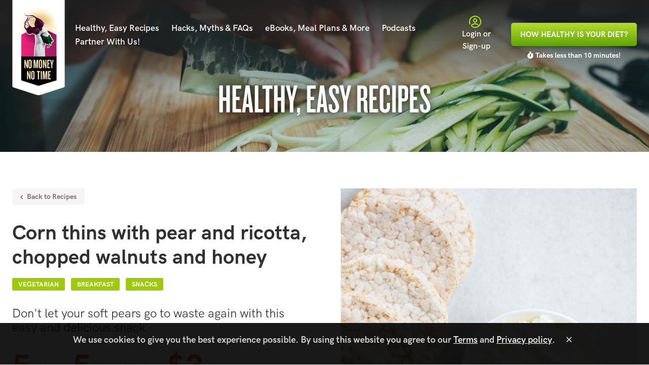

--- FILE ---
content_type: text/html; charset=utf-8
request_url: https://nomoneynotime.com.au/healthy-easy-recipes/corn-thins-with-pear-and-ricotta-chopped-walnuts-and-honey
body_size: 39140
content:


<!DOCTYPE html>
<html class="no-js c-site-bg" lang="en" prefix="og: http://ogp.me/ns#">
<head>
  <meta charset="utf-8" />

  <link rel="stylesheet" property="stylesheet" href="/dist/styles/main-95ce6e2103.css" type="text/css">
  <link rel="stylesheet" type="text/css" href="https://cloud.typography.com/7038998/6493812/css/fonts.css"/>
  <link rel="icon" type="image/png" href="/dist/assets/images/favicon.png"/>
  <link rel="apple-touch-icon" sizes="144x144" href="/dist/assets/images/apple-touch-icon-144x144.png"/>
  <link rel="apple-touch-icon" sizes="152x152" href="/dist/assets/images/apple-touch-icon-152x152.png"/>
  <meta name="application-name" content="No Money No Time"/>
  <meta name="msapplication-TileColor" content="#000000"/>
  <meta name="msapplication-TileImage" content="/dist/assets/images/mstile-144x144.png"/>

  <link rel="stylesheet" href="https://pro.fontawesome.com/releases/v5.7.2/css/light.css" integrity="sha384-puvvQVSC+mXL7INuI0i5Q7QkwwIyYIBJ7caGHiUXD7FndtoyNd78NxgvuBJAYI2m" crossorigin="anonymous">
  <link rel="stylesheet" href="https://pro.fontawesome.com/releases/v5.7.2/css/solid.css" integrity="sha384-j+2fZ2qAg9GyYKkVpuwm+HLQVz6EYCaTqS3KKx8oectYXMgm4bRmohzCfEvi5j7J" crossorigin="anonymous">
  <link rel="stylesheet" href="https://pro.fontawesome.com/releases/v5.7.2/css/fontawesome.css" integrity="sha384-iD1qS/uJjE9q9kecNUe9R4FRvcinAvTcPClTz7NI8RI5gUsJ+eaeJeblG1Ex0ieh" crossorigin="anonymous">

    <meta name="viewport" content="width=device-width, initial-scale=1">
  <script>
    document.querySelector('html').classList.remove('no-js');

    if (navigator.userAgent.indexOf('MSIE') >= 0) {
      document.querySelector('html').className += ' browser-ltie11';
    } else if (navigator.userAgent.indexOf('Edge') >= 0) {
      document.querySelector('html').classList.add('browser-edge');
    }
  </script>

    <title>Healthy Corn thins with pear and ricotta, chopped walnuts and honey Recipe | No Money No Time</title>
<script></script>
<script data-ad-client="ca-pub-6912344652937688" async src="https://pagead2.googlesyndication.com/pagead/js/adsbygoogle.js"></script>
<script type="text/javascript">

dataLayer = [];
(function(w,d,s,l,i){w[l]=w[l]||[];w[l].push({'gtm.start':
new Date().getTime(),event:'gtm.js'});var f=d.getElementsByTagName(s)[0],
j=d.createElement(s),dl=l!='dataLayer'?'&l='+l:'';j.async=true;j.src=
'https://www.googletagmanager.com/gtm.js?id='+i+dl;f.parentNode.insertBefore(j,f);
})(window,document,'script','dataLayer','GTM-KBZ3PKP');
</script><meta name="description" content="Don&#039;t let your soft pears go to waste again with this easy and delicious snack">
<meta name="referrer" content="no-referrer-when-downgrade">
<meta name="robots" content="all">
<meta content="en" property="og:locale">
<meta content="No Money No Time" property="og:site_name">
<meta content="website" property="og:type">
<meta content="https://nomoneynotime.com.au/healthy-easy-recipes/corn-thins-with-pear-and-ricotta-chopped-walnuts-and-honey" property="og:url">
<meta content="Healthy Corn thins with pear and ricotta, chopped walnuts and honey Recipe" property="og:title">
<meta content="Don&#039;t let your soft pears go to waste again with this easy and delicious snack" property="og:description">
<meta content="https://nomoneynotime.com.au/uploads/recipes/_1200x630_crop_center-center_82_none/shutterstock_1177472677-1.jpg?mtime=1629160726" property="og:image">
<meta content="1200" property="og:image:width">
<meta content="630" property="og:image:height">
<meta content="Corn thins with pear and ricotta, chopped walnuts and honey" property="og:image:alt">
<meta name="twitter:card" content="summary_large_image">
<meta name="twitter:site" content="@nomoneynotime">
<meta name="twitter:creator" content="@nomoneynotime">
<meta name="twitter:title" content="Healthy Corn thins with pear and ricotta, chopped walnuts and honey Recipe">
<meta name="twitter:description" content="Don&#039;t let your soft pears go to waste again with this easy and delicious snack">
<meta name="twitter:image" content="https://nomoneynotime.com.au/uploads/recipes/_800x418_crop_center-center_82_none/shutterstock_1177472677-1.jpg?mtime=1629160726">
<meta name="twitter:image:width" content="800">
<meta name="twitter:image:height" content="418">
<meta name="twitter:image:alt" content="Corn thins with pear and ricotta, chopped walnuts and honey">
<link href="https://nomoneynotime.com.au/healthy-easy-recipes/corn-thins-with-pear-and-ricotta-chopped-walnuts-and-honey" rel="canonical">
<link href="https://nomoneynotime.com.au" rel="home"></head>

<body><noscript><iframe src="https://www.googletagmanager.com/ns.html?id=GTM-KBZ3PKP"
height="0" width="0" style="display:none;visibility:hidden"></iframe></noscript>



  
<div class="o-wrapper c-site-wrapper">
    

  <div class="c-page-banner-wrapper">
              
        
  
  
        
            
  <div class="c-page-banner">
    <img class="c-page-banner__image lazyload" alt="" 
      src="/imager/uploads/page-banners/130/cucumber-large-comp_228b10f26a6eeb489991ca85a2b85a79.jpeg"
      srcset="
        /imager/uploads/page-banners/130/cucumber-large-comp_32127bf448f48bd4e02f631f446efdb4.jpeg 1400w,
        /imager/uploads/page-banners/130/cucumber-large-comp_228b10f26a6eeb489991ca85a2b85a79.jpeg 375w
      "

      data-src="/imager/uploads/page-banners/130/cucumber-large-comp_4f3b294278eba8aa8e2aa0577100c0d2.jpeg"
      data-srcset="
        /imager/uploads/page-banners/130/cucumber-large-comp_99117fafbd626ff48442a2deaa250db9.jpeg 1400w,
        /imager/uploads/page-banners/130/cucumber-large-comp_642e5b772a8abcf3831df2be5e9031e9.jpeg 1200w,
        /imager/uploads/page-banners/130/cucumber-large-comp_41bb0ea922e1960e6f5646bf6bd4e548.jpeg 1024w,
        /imager/uploads/page-banners/130/cucumber-large-comp_40da7ab9b550fb796cbc4d70a646cca8.jpeg 768w,
        /imager/uploads/page-banners/130/cucumber-large-comp_79c4d4f5a15940eeaa73174f20c69df4.jpeg 640w,
        /imager/uploads/page-banners/130/cucumber-large-comp_5460abb167f6b7bcb77714d4f1464245.jpeg 480w,
        /imager/uploads/page-banners/130/cucumber-large-comp_4f3b294278eba8aa8e2aa0577100c0d2.jpeg 375w
      "
      sizes="
        (min-width: 1400px) 1400px,
        (min-width: 1200px) 1200px,
        (min-width: 1024px) 1024px,
        (min-width: 768px) 768px,
        (min-width: 640px) 640px,
        (min-width: 480px) 480px,
        375px
      "
    >

    <div class="c-page-banner__logo c-page-banner__logo--beets">
  <div class="c-page-banner__logo-wrapper">
    <a href="/">
      <img class="c-page-banner__logo-standard" src="/dist/assets/images/logo/logo-beets.png" alt="No Money No Time">
    </a>
  </div>
</div>    <div class="c-page-banner__content">
  <h2 class="c-page-title">Healthy, Easy Recipes</h2>

  
  </div>  </div>
      </div>

  <header class="c-header">
        <div class="c-header__inner">
      <div class="c-header__nav">
        <button class="c-mobile-nav-toggle c-show-hide js-toggle-panel" data-target-panel="#main-nav" data-parent-target="html" data-parent-class="u-lock-scroll">
  <span class="c-show-hide__default">
    <span class="c-mobile-nav-toggle__menu">
      <span class="c-mobile-nav-toggle__hamburger">
        <span class="c-mobile-nav-toggle__strokes"></span>
      </span>
      <span class="c-mobile-nav-toggle__text">Menu</span>
    </span>
  </span>
  <span class="c-show-hide__alternative">
    <span class="c-mobile-nav-toggle__menu">
      <span class="icon-nav-cross"></span>
      <span class="c-mobile-nav-toggle__text">Close</span>
    </span>
  </span>
</button>

<nav class="c-main-navigation" id="main-nav">
  <ul class="o-list-bare c-main-navigation__pages">
    <li class="u-hidden@large">
      <a href="/">Home</a>
    </li>
    <li><a href="https://nomoneynotime.com.au/healthy-easy-recipes"><span class="c-main-navigation__long-name">Healthy, Easy Recipes</span><span class="c-main-navigation__short-name">Healthy Recipes</span></a></li><li><a href="https://nomoneynotime.com.au/hacks-myths-faqs"><span class="c-main-navigation__long-name">Hacks, Myths &amp; FAQs</span><span class="c-main-navigation__short-name">Hacks, Myths &amp; FAQs</span></a></li><li><a href="https://nomoneynotime.com.au/ebooks-meal-plans-more"><span class="c-main-navigation__long-name">eBooks, Meal Plans &amp; More</span><span class="c-main-navigation__short-name">eBooks, Meal Plans &amp; More</span></a></li><li><a href="https://nomoneynotime.com.au/podcasts"><span class="c-main-navigation__long-name">Podcasts</span><span class="c-main-navigation__short-name">Podcasts</span></a></li><li><a href="https://nomoneynotime.com.au/about"><span class="c-main-navigation__long-name">Partner With Us!</span><span class="c-main-navigation__short-name">Partner With Us!</span></a></li>  </ul>

  <div class="c-main-navigation__mobile-tools">
    <a href="https://quiz.nomoneynotime.com.au/"
       class="c-main-navigation__dashboard js-account-nav-text"
       data-account-nav-text-replacement="Dashboard"
       data-account-nav-text-cookie-name="nmnt_logged_in"
    >
      <span class="c-main-navigation__dashboard-icon icon-dashboard"></span><span class="c-main-navigation__dashboard-text"data-account-nav-text-role="text">Login or Sign-up</span>    </a>
    <a href="https://quiz.nomoneynotime.com.au/quiz/start" class="c-main-navigation__cta c-btn c-btn--primary c-btn--large">How Healthy is your Diet?</a>
  </div>
</nav>
      </div>
      <div class="c-header__logo c-header__logo--beets">
        <div class="c-header__logo-wrapper">
          <a href="/" title="No Money No Time Home">
            <img class="c-header__logo-standard" src="/dist/assets/images/logo/logo-beets.png" alt="No Money No Time">
            <img class="c-header__logo-fixed" src="/dist/assets/images/logo/logo-tab.png" alt="No Money No Time">
          </a>
        </div>
      </div>
      <div class="c-header__desktop-tools">
        <div class="c-header__desktop-tools-pages">
          <a href="https://quiz.nomoneynotime.com.au/"
             class="c-header__dashboard js-account-nav-text"
             data-account-nav-text-replacement="Dashboard"
             data-account-nav-text-cookie-name="nmnt_logged_in"
          >
            <span class="c-header__dashboard-icon">
              <span class="icon-dashboard"></span>
            </span>
            <span class="c-header__dashboard-text" data-account-nav-text-role="text">Login or Sign-up</span>
          </a>
          <a href="https://quiz.nomoneynotime.com.au/quiz/start" class="c-header__cta c-btn c-btn--primary c-btn--large">
            <span class="c-header__cta__desktop-text">How Healthy is your Diet?</span>
            <span class="c-header__cta__mobile-text">Take <span class="c-header__cta__extra-mobile-text">The </span>Quiz</span>
            <span class="c-header__cta__time"><span class="fa fa-stopwatch"></span>&nbsp;Takes less than 10 minutes!</span>
          </a>
        </div>
      </div>
    </div>
  </header>

  <main class="c-main">
          <section class="c-recipe u-normal-headings c-section u-section-margin u-section-margin--medium o-inner-wrapper">
      <div class="o-grid o-grid--medium--gutter o-grid--no-mb--large">
        <div class="c-recipe__intro o-grid__cell o-grid__cell--medium-gutter o-grid__cell--50-at-large">
          <div class="c-recipe__intro-top">
            <a href="/healthy-easy-recipes" data-referrer-needle="/healthy-easy-recipes/filter" class="js-back c-btn c-btn--small c-btn--color-light u-case--reset c-recipe__back-btn"><span class="icon-arrow-left"></span>&nbsp;Back to Recipes</a>

                          <h1>Corn thins with pear and ricotta, chopped walnuts and honey</h1>
            
            <div class="c-recipe-diet-tags">
                                                <a class="c-btn c-btn--pill c-btn--green" href="/healthy-easy-recipes/filter/diets--vegetarian">Vegetarian</a>
                                                                              <a class="c-btn c-btn--pill c-btn--green" href="/healthy-easy-recipes/filter/meals--breakfast">Breakfast</a>
                                  <a class="c-btn c-btn--pill c-btn--green" href="/healthy-easy-recipes/filter/meals--snacks">Snacks</a>
                                          </div>

                          <p class="c-abstract">Don&#039;t let your soft pears go to waste again with this easy and delicious snack</p>
            
            <div class="c-recipe-stats">
                              <div class="c-recipe-stats__stat">
                  <span class="c-recipe-stats__stat-number">5</span>
                  <span class="c-recipe-stats__stat-text">mins</span>
                </div>
              
                              <div class="c-recipe-stats__stat">
                  <span class="c-recipe-stats__stat-number">5</span>
                  <span class="c-recipe-stats__stat-text">ingredients</span>
                </div>
              
                              <div class="c-recipe-stats__stat">
                  <span class="c-recipe-stats__stat-number">$3</span>
                  <span class="c-recipe-stats__stat-text">/ person</span>
                </div>
                          </div>
          </div>
          <div class="c-recipe__intro-bottom">
            
<!-- Favourite Entries -->


<div
      class="js-favourite-bar c-favourite-bar"
    q-data="{&quot;item&quot;:{&quot;favouriteData&quot;:{&quot;entryId&quot;:1442,&quot;error&quot;:null,&quot;isReady&quot;:false,&quot;isFavourited&quot;:false,&quot;isLoading&quot;:false,&quot;server&quot;:&quot;https:\/\/quiz.nomoneynotime.com.au\/&quot;,&quot;endpoint&quot;:&quot;shared\/favourite-recipes&quot;,&quot;cookieName&quot;:&quot;nmnt_favourite_recipes&quot;}}}"
  >
  <div
    class="c-favourite-bar-body"
    v-bind:class="{ 'is-loading': item.favouriteData.isLoading, 'is-favourited': item.favouriteData.isFavourited }"
  >
          <span class="c-favourite-bar-title">Favourite</span>
        <span
      class="c-favourite-bar-btn"
      v-if="!item.favouriteData.isFavourited && !item.favouriteData.error"
      v-on:click.prevent="addToFavourites"
      title="Add to favourites"
    >
      <span>
        <svg xmlns="http://www.w3.org/2000/svg" viewBox="0 0 384 512"><path d="M336 0H48C21.49 0 0 21.49 0 48v464l192-112 192 112V48c0-26.51-21.49-48-48-48zm0 428.43l-144-84-144 84V54a6 6 0 0 1 6-6h276c3.314 0 6 2.683 6 5.996V428.43z"/></svg>
      </span>
      <span
        class="
          c-favourite-bar-label
          u-hidden-visually
        "
      >
        Add to favourites
      </span>
    </span>
    <span
      v-cloak
      class="c-favourite-bar-btn"
      v-if="item.favouriteData.isFavourited && !item.favouriteData.error"
      v-on:click.prevent="removeFromFavourites"
      title="Remove from favourites"
    >
      <span>
        <svg xmlns="http://www.w3.org/2000/svg" viewBox="0 0 384 512"><path d="M0 512V48C0 21.49 21.49 0 48 0h288c26.51 0 48 21.49 48 48v464L192 400 0 512z"/></svg>
      </span>
      <span
        class="
          c-favourite-bar-label
          u-hidden-visually
        "
      >
        Remove from favourites
      </span>
    </span>
  </div>
</div>

              

        

  
<div class="c-social-sharing">
  <div class="c-social-sharing__title">Share</div><a class="c-social-sharing__link c-social-sharing__link--facebook js-sharer-window" href="https://www.facebook.com/sharer/sharer.php?u=https%3A%2F%2Fnomoneynotime.com.au%2Fhealthy-easy-recipes%2Fcorn-thins-with-pear-and-ricotta-chopped-walnuts-and-honey&t=Don&#039;t let your soft pears go to waste again with this easy and delicious snack"  title="Share on Facebook | Facebook" target="_blank"><span class="icon-facebook"></span></a><a class="c-social-sharing__link c-social-sharing__link--pinterest js-sharer-window" href="https://pinterest.com/pin/create/button/?url=https%3A%2F%2Fnomoneynotime.com.au%2Fhealthy-easy-recipes%2Fcorn-thins-with-pear-and-ricotta-chopped-walnuts-and-honey&description=Corn%20thins%20with%20pear%20and%20ricotta%2C%20chopped%20walnuts%20and%20honey&amp;media=https%3A%2F%2Fnomoneynotime.com.au%2Fuploads%2Frecipes%2Fshutterstock_1177472677-1.jpg" title="Share on Pinterest | Pinterest" target="_blank"><span class="icon-pinterest"></span></a><a class="c-social-sharing__link c-social-sharing__link--email" href="mailto:?subject=Check out this recipe on NMNT&body=Corn thins with pear and ricotta, chopped walnuts and honey:%0D%0ADon&#039;t let your soft pears go to waste again with this easy and delicious snack%0D%0A%0D%0Ahttps%3A%2F%2Fnomoneynotime.com.au%2Fhealthy-easy-recipes%2Fcorn-thins-with-pear-and-ricotta-chopped-walnuts-and-honey" target="_blank"><span class="icon-email"></span></a><a class="c-social-sharing__link c-social-sharing__link--print" href="javascript:window.print()"><span class="icon-print"></span></a><a class="c-social-sharing__link c-social-sharing__link--twitter js-sharer-window" href="https://twitter.com/intent/tweet?url=https%3A%2F%2Fnomoneynotime.com.au%2Fhealthy-easy-recipes%2Fcorn-thins-with-pear-and-ricotta-chopped-walnuts-and-honey&text=Don&#039;t let your soft pears go to waste again with this easy and delicious snack"  title="Share on Twitter | Twitter" target="_blank"><span class="icon-twitter"></span></a><a class="c-social-sharing__link c-social-sharing__link--linkedin js-sharer-window" href="https://www.linkedin.com/sharing/share-offsite/?url=https%3A%2F%2Fnomoneynotime.com.au%2Fhealthy-easy-recipes%2Fcorn-thins-with-pear-and-ricotta-chopped-walnuts-and-honey"  title="Share on LinkedIn | LinkedIn" target="_blank"><span class="icon-linkedin"></span></a></div>

          </div>
        </div>
        <div class="o-grid__cell o-grid__cell--medium-gutter o-grid__cell--no-flex o-grid__cell--50-at-large">
                        

    
<picture>
  <source
    media="(min-width: 1024px)"
    srcset="/imager/uploads/recipes/11920/shutterstock_1177472677-1_461122a663362b265b24d0ffaf0f7f5f.jpeg 1024w"
    sizes="1024px"
    
    >
  <source
    media="(min-width: 768px)"
    srcset="/imager/uploads/recipes/11920/shutterstock_1177472677-1_10e868ebd943deb4bb81cec37e4c1361.jpeg 768w"
    sizes="768px"
    
    >
  <source
    media="(min-width: 640px)"
    srcset="/imager/uploads/recipes/11920/shutterstock_1177472677-1_461122a663362b265b24d0ffaf0f7f5f.jpeg 640w"
    sizes="640px"
    
    >
  <source
    media="(min-width: 480px)"
    srcset="/imager/uploads/recipes/11920/shutterstock_1177472677-1_725a5597b62c5e04dadb24683d3370f5.jpeg 480w"
    sizes="480px"
    
    >
  <source
    srcset="/imager/uploads/recipes/11920/shutterstock_1177472677-1_aaafb9c81de9d449d37864f6442069ba.jpeg 375w"
    sizes="375px"
    
    >
  <img class="c-recipe__image" alt="Corn thins with pear and ricotta, chopped walnuts and honey" src="/imager/uploads/recipes/11920/shutterstock_1177472677-1_374635aacd4cafccef5bb0653ee5dedb.jpeg">
</picture>          
                  </div>
      </div>
      <hr class="c-separator c-separator--recipes">
      <div class="o-grid o-grid--medium--gutter">
        <div class="o-grid__cell o-grid__cell--medium-gutter o-grid__cell--no-flex o-grid__cell--50-at-large">
                                          <div class="c-recipe__section">
              <h2 class="c-recipe__section-heading c-recipes__gear-title">Gear</h2>
              <ul class="c-recipe__section-content o-list-bare o-list-inline u-margin-bottom-0">
                                                    <li class="o-list-inline__item">
                    <a href="/healthy-easy-recipes/filter/equipment--frying-pan" class="c-recipes__gear__label">
                      <span class="c-recipes__gear__icon">
                        <span class="icon-frying-pan"></span>
                      </span>
                      <span class="c-recipes__gear__text">Frying Pan</span>
                    </a>
                  </li>
                              </ul>
            </div>
          
                    
                      <div class="c-recipe__section">
              <div class="">
                <h2 class="c-recipe__section-heading">Ingredients</h2>
              </div>
              <div class="c-recipe__section-content o-list-bare-parent">
                <p><strong><em>Serves = 1</em></strong></p>
<ul><li>2 corn thins</li><li>1 tbsn smooth ricotta</li><li>1 small ripe pear</li><li>1 tsp honey </li><li>1 tbsn walnuts, chopped</li></ul>
              </div>
            </div>
          
                      <div class="c-recipe__section">
              <h2 class="c-recipe__section-heading">It’s this easy</h2>
              <div class="c-recipe__section-content o-list-parent-justified-left">
              <ul><li>Top the corn thins with a spread of ricotta </li><li>Slice the pear thinly and arrange on the ricotta </li><li>Drizzle honey over the top</li><li>Toast the walnuts by placing them in a frying pan (no oil is needed) and cook over a medium heat. Stir the nuts or toss the pan while they are cooking. Cook until they start to brown and smell toasty, this will take about 5 minutes<br /></li><li>Sprinkle the toasted walnuts over the top</li></ul>
              </div>
            </div>
                                <div class="c-recipe__section">
              <h2 class="c-recipe__section-heading">Tweaks</h2>
              <div class="c-recipe__section-content o-list-parent-justified-left">
                <ul><li>Also great with sliced peach, apricots or fresh fig. You can also try this on raisin toast instead of corn thins</li></ul>
              </div>
            </div>
                                <div class="c-recipe__section">
              <h2 class="c-recipe__section-heading">Notes</h2>
              <div class="c-recipe__section-content o-list-parent-justified-left">
                <p>Nutrition information (per serve):</p>








<ul><li>Energy (1108kJ)</li><li>Protein (4.9g)</li><li>Total fat (8.7g)</li><li>Saturated fat (0.9g)</li><li>Carbohydrate (34.7g); Starch (8.2g), Sugars (26.5g), Added sugars (0g), Free sugars (5.9g)</li><li>Dietary fibre (6.4g)</li><li>Sodium (56mg)</li><li>Calcium (73mg)</li><li>Iron (0.5mg)</li></ul>
              </div>
            </div>
          
                          <div class="c-recipe__section">
                <h2 class="c-recipe__section-heading">Allergies</h2>
                <div class="c-recipe-diet-tags">
                  Contains:
                                  Dairy,                                  Nuts,                                  FODMAPs.                              </div>
            </div>
                  </div>

                                                                                                                                  
        <div class="o-grid__cell o-grid__cell--medium-gutter o-grid__cell--no-flex o-grid__cell--50-at-large">
                      <div class="c-related-information">
              <div class="c-simple-carousel js-carousel-parent">
                <h3 class="c-related-information__heading c-recipe__section-heading">
                  Why is this good?
                  <span class="c-simple-carousel__arrows">
                    <span class="c-paging-link c-paging-link--prev js-prev">
                      <span class="icon-arrow-left"></span>
                    </span>
                    <span class="c-paging-link c-paging-link--next js-next">
                      <span class="icon-arrow-right"></span>
                    </span>
                  </span>
                </h3>
                <div class="js-carousel c-simple-carousel__slides" data-arrows="true" data-adaptive="true" data-dots="true" data-fade="false">
                                                                                                                <div class="c-simple-carousel__slide">
    <h4 class="c-simple-carousel__heading">Be Healthier</h4>
    <p class="c-simple-carousel__copy">A review of 4 studies found cheese intake to be associated with lower risk of heart disease.</p>

          <div class="c-more-content c-more-content--margin-small">
        <span class="c-more-content__instruction">More:</span>
          <a href="/healthy-easy-recipes/filter/superfoods--cheese" class="c-btn c-btn--color-light">Cheese recipes (44)</a>
          <a href="/everyday-superfoods" class="c-btn c-btn--color-light">Everyday Superfoods</a>
        </div>
      </div>
                                                    <div class="c-simple-carousel__slide">
    <h4 class="c-simple-carousel__heading">Better Sports Performance</h4>
    <p class="c-simple-carousel__copy">Cheese is high in protein which can provide amino acids for the maintenance and repair of muscle protein after strenuous exercise to help with a quicker recovery.</p>

          <div class="c-more-content c-more-content--margin-small">
        <span class="c-more-content__instruction">More:</span>
          <a href="/healthy-easy-recipes/filter/superfoods--cheese" class="c-btn c-btn--color-light">Cheese recipes (44)</a>
          <a href="/everyday-superfoods" class="c-btn c-btn--color-light">Everyday Superfoods</a>
        </div>
      </div>
                                                    <div class="c-simple-carousel__slide">
    <h4 class="c-simple-carousel__heading">Healthy Gut</h4>
    <p class="c-simple-carousel__copy">Cheese is a fermented food, containing bacteria or yeast, which contribute to healthy microbiomes and ultimately a healthy gut.</p>

          <div class="c-more-content c-more-content--margin-small">
        <span class="c-more-content__instruction">More:</span>
          <a href="/healthy-easy-recipes/filter/superfoods--cheese" class="c-btn c-btn--color-light">Cheese recipes (44)</a>
          <a href="/everyday-superfoods" class="c-btn c-btn--color-light">Everyday Superfoods</a>
        </div>
      </div>
                                                                                                                                            <div class="c-simple-carousel__slide">
    <h4 class="c-simple-carousel__heading">Be Healthier</h4>
    <p class="c-simple-carousel__copy">Nuts are a great source of healthy fats (monounsaturated and polyunsaturated fats) which are essential for regulating blood cholesterol and improving heart health.</p>

          <div class="c-more-content c-more-content--margin-small">
        <span class="c-more-content__instruction">More:</span>
          <a href="/healthy-easy-recipes/filter/superfoods--nuts" class="c-btn c-btn--color-light">Nuts recipes (34)</a>
          <a href="/everyday-superfoods" class="c-btn c-btn--color-light">Everyday Superfoods</a>
        </div>
      </div>
                                                    <div class="c-simple-carousel__slide">
    <h4 class="c-simple-carousel__heading">Better Sports Performance</h4>
    <p class="c-simple-carousel__copy">Nuts are high in protein which can provide amino acids for the maintenance and repair of muscle protein after strenuous exercise to help with a quicker recovery.</p>

          <div class="c-more-content c-more-content--margin-small">
        <span class="c-more-content__instruction">More:</span>
          <a href="/healthy-easy-recipes/filter/superfoods--nuts" class="c-btn c-btn--color-light">Nuts recipes (34)</a>
          <a href="/everyday-superfoods" class="c-btn c-btn--color-light">Everyday Superfoods</a>
        </div>
      </div>
                                                    <div class="c-simple-carousel__slide">
    <h4 class="c-simple-carousel__heading">Healthy Gut</h4>
    <p class="c-simple-carousel__copy">As a good source of fibre nuts are essential for a healthy bowel function.</p>

          <div class="c-more-content c-more-content--margin-small">
        <span class="c-more-content__instruction">More:</span>
          <a href="/healthy-easy-recipes/filter/superfoods--nuts" class="c-btn c-btn--color-light">Nuts recipes (34)</a>
          <a href="/everyday-superfoods" class="c-btn c-btn--color-light">Everyday Superfoods</a>
        </div>
      </div>
                                                    <div class="c-simple-carousel__slide">
    <h4 class="c-simple-carousel__heading">Feel Fuller for Longer</h4>
    <p class="c-simple-carousel__copy">Although nuts are high in kilojoules, research in over 120,000 healthy men and women, found that eating nuts meant they were less likely to gain weight over the four years studied.</p>

          <div class="c-more-content c-more-content--margin-small">
        <span class="c-more-content__instruction">More:</span>
          <a href="/healthy-easy-recipes/filter/superfoods--nuts" class="c-btn c-btn--color-light">Nuts recipes (34)</a>
          <a href="/everyday-superfoods" class="c-btn c-btn--color-light">Everyday Superfoods</a>
        </div>
      </div>
                                                                                    
                                  </div>
              </div>
            </div>
          
                      <div class="u-visible@medium">
                              <hr class="c-separator c-separator--recipes c-separator--recipes-sidebar">
              
              <div class="c-related-articles">
                <h2 class="c-recipe__section-heading">Hacks, Myths &amp; FAQs</h2>
                <div class="o-grid">
                                      <div class="o-card-wrapper o-grid__cell o-grid__cell--100 o-grid__cell--50-at-small o-grid__cell--50-at-medium">
                        
<a href="https://nomoneynotime.com.au/hacks-myths-faqs/hummus-hacks" class="c-article-card">
  <div class="c-article-card__top">
                        
        

        

<div class="c-article-card__image-ratio-box">
  <img class="c-article-card__image lazyload" alt="Hummus hacks for meals &amp; snacks" data-src="/imager/uploads/articles/22304/Hummus-picture-for-Blog-Post_2024-05-14-000741_ueke_fc6ea16018e704b44b856798086f03ca.jpeg">
</div>
    
          <span class="c-article-card__tag">Hack</span>
      </div>

  <div class="c-article-card__content">
              <h6 class="c-article-card__heading">Hummus hacks for meals &amp; snacks</h6>
      </div>
  <div class="c-article-card__stats">
          <span class="c-article-card__time">2 minute read</span>
        
<!-- Favourite Entries -->


<div
      class="js-favourite-bar c-favourite-bar"
    q-data="{&quot;item&quot;:{&quot;favouriteData&quot;:{&quot;entryId&quot;:22302,&quot;error&quot;:null,&quot;isReady&quot;:false,&quot;isFavourited&quot;:false,&quot;isLoading&quot;:false,&quot;server&quot;:&quot;https:\/\/quiz.nomoneynotime.com.au\/&quot;,&quot;endpoint&quot;:&quot;shared\/favourite-articles&quot;,&quot;cookieName&quot;:&quot;nmnt_favourite_articles&quot;}}}"
  >
  <div
    class="c-favourite-bar-body"
    v-bind:class="{ 'is-loading': item.favouriteData.isLoading, 'is-favourited': item.favouriteData.isFavourited }"
  >
        <span
      class="c-favourite-bar-btn"
      v-if="!item.favouriteData.isFavourited && !item.favouriteData.error"
      v-on:click.prevent="addToFavourites"
      title="Add to favourites"
    >
      <span>
        <svg xmlns="http://www.w3.org/2000/svg" viewBox="0 0 384 512"><path d="M336 0H48C21.49 0 0 21.49 0 48v464l192-112 192 112V48c0-26.51-21.49-48-48-48zm0 428.43l-144-84-144 84V54a6 6 0 0 1 6-6h276c3.314 0 6 2.683 6 5.996V428.43z"/></svg>
      </span>
      <span
        class="
          c-favourite-bar-label
          u-hidden-visually
        "
      >
        Add to favourites
      </span>
    </span>
    <span
      v-cloak
      class="c-favourite-bar-btn"
      v-if="item.favouriteData.isFavourited && !item.favouriteData.error"
      v-on:click.prevent="removeFromFavourites"
      title="Remove from favourites"
    >
      <span>
        <svg xmlns="http://www.w3.org/2000/svg" viewBox="0 0 384 512"><path d="M0 512V48C0 21.49 21.49 0 48 0h288c26.51 0 48 21.49 48 48v464L192 400 0 512z"/></svg>
      </span>
      <span
        class="
          c-favourite-bar-label
          u-hidden-visually
        "
      >
        Remove from favourites
      </span>
    </span>
  </div>
</div>
  </div>
</a>
                    </div>
                                      <div class="o-card-wrapper o-grid__cell o-grid__cell--100 o-grid__cell--50-at-small o-grid__cell--50-at-medium">
                        
<a href="https://nomoneynotime.com.au/hacks-myths-faqs/how-do-you-cook-asparagus" class="c-article-card">
  <div class="c-article-card__top">
                        
        

        

<div class="c-article-card__image-ratio-box">
  <img class="c-article-card__image lazyload" alt="How do you cook asparagus?" data-src="/imager/uploads/articles/1052/asparagus_fc6ea16018e704b44b856798086f03ca.jpeg">
</div>
    
          <span class="c-article-card__tag">FAQ</span>
      </div>

  <div class="c-article-card__content">
          <p class="c-article-card__subtitle">Question</p>
              <h6 class="c-article-card__heading">How do you cook asparagus?</h6>
      </div>
  <div class="c-article-card__stats">
          <span class="c-article-card__time">2 minute read</span>
        
<!-- Favourite Entries -->


<div
      class="js-favourite-bar c-favourite-bar"
    q-data="{&quot;item&quot;:{&quot;favouriteData&quot;:{&quot;entryId&quot;:1053,&quot;error&quot;:null,&quot;isReady&quot;:false,&quot;isFavourited&quot;:false,&quot;isLoading&quot;:false,&quot;server&quot;:&quot;https:\/\/quiz.nomoneynotime.com.au\/&quot;,&quot;endpoint&quot;:&quot;shared\/favourite-articles&quot;,&quot;cookieName&quot;:&quot;nmnt_favourite_articles&quot;}}}"
  >
  <div
    class="c-favourite-bar-body"
    v-bind:class="{ 'is-loading': item.favouriteData.isLoading, 'is-favourited': item.favouriteData.isFavourited }"
  >
        <span
      class="c-favourite-bar-btn"
      v-if="!item.favouriteData.isFavourited && !item.favouriteData.error"
      v-on:click.prevent="addToFavourites"
      title="Add to favourites"
    >
      <span>
        <svg xmlns="http://www.w3.org/2000/svg" viewBox="0 0 384 512"><path d="M336 0H48C21.49 0 0 21.49 0 48v464l192-112 192 112V48c0-26.51-21.49-48-48-48zm0 428.43l-144-84-144 84V54a6 6 0 0 1 6-6h276c3.314 0 6 2.683 6 5.996V428.43z"/></svg>
      </span>
      <span
        class="
          c-favourite-bar-label
          u-hidden-visually
        "
      >
        Add to favourites
      </span>
    </span>
    <span
      v-cloak
      class="c-favourite-bar-btn"
      v-if="item.favouriteData.isFavourited && !item.favouriteData.error"
      v-on:click.prevent="removeFromFavourites"
      title="Remove from favourites"
    >
      <span>
        <svg xmlns="http://www.w3.org/2000/svg" viewBox="0 0 384 512"><path d="M0 512V48C0 21.49 21.49 0 48 0h288c26.51 0 48 21.49 48 48v464L192 400 0 512z"/></svg>
      </span>
      <span
        class="
          c-favourite-bar-label
          u-hidden-visually
        "
      >
        Remove from favourites
      </span>
    </span>
  </div>
</div>
  </div>
</a>
                    </div>
                                  </div>
              </div>
            </div>
                  </div>
      </div>

              <div class="c-related-recipes">
          <h2 class="c-recipe__section-heading c-recipe__section-heading--large">Other people also liked</h2>
          <div class="o-grid">
                          <div class="o-card-wrapper o-grid__cell o-grid__cell--50 o-grid__cell--25-at-medium o-grid__cell--25-at-xlarge">
                
 
  

            


<a href="https://nomoneynotime.com.au/healthy-easy-recipes/chia-berry-jam" class="c-recipe-card" id="recipe-card-chia-berry-jam">
  <div class="c-recipe-card__top">
                        
        

        

<div class="c-recipe-card__image-ratio-box">
  <img class="c-recipe-card__image lazyload" alt="Chia Berry Jam" data-src="/imager/uploads/recipes/32261/chia-jam_aaafb9c81de9d449d37864f6442069ba.jpeg">
</div>
        
    <div class="c-recipe-card__content c-recipe-card__content--heading">
      <h6 class="c-recipe-card__heading">Chia Berry Jam</h6>
    </div>
  </div>
  <div class="c-recipe-card__content">
    <div class="o-grid">
      <div class="o-grid__cell o-grid__cell--75 u-margin-bottom-0">
              </div>
      <div class="o-grid__cell o-grid__cell--25 u-margin-bottom-0 u-text-right">
        
<!-- Favourite Entries -->


<div
      class="js-favourite-bar c-favourite-bar"
    q-data="{&quot;item&quot;:{&quot;favouriteData&quot;:{&quot;entryId&quot;:32259,&quot;error&quot;:null,&quot;isReady&quot;:false,&quot;isFavourited&quot;:false,&quot;isLoading&quot;:false,&quot;server&quot;:&quot;https:\/\/quiz.nomoneynotime.com.au\/&quot;,&quot;endpoint&quot;:&quot;shared\/favourite-recipes&quot;,&quot;cookieName&quot;:&quot;nmnt_favourite_recipes&quot;}}}"
  >
  <div
    class="c-favourite-bar-body"
    v-bind:class="{ 'is-loading': item.favouriteData.isLoading, 'is-favourited': item.favouriteData.isFavourited }"
  >
        <span
      class="c-favourite-bar-btn"
      v-if="!item.favouriteData.isFavourited && !item.favouriteData.error"
      v-on:click.prevent="addToFavourites"
      title="Add to favourites"
    >
      <span>
        <svg xmlns="http://www.w3.org/2000/svg" viewBox="0 0 384 512"><path d="M336 0H48C21.49 0 0 21.49 0 48v464l192-112 192 112V48c0-26.51-21.49-48-48-48zm0 428.43l-144-84-144 84V54a6 6 0 0 1 6-6h276c3.314 0 6 2.683 6 5.996V428.43z"/></svg>
      </span>
      <span
        class="
          c-favourite-bar-label
          u-hidden-visually
        "
      >
        Add to favourites
      </span>
    </span>
    <span
      v-cloak
      class="c-favourite-bar-btn"
      v-if="item.favouriteData.isFavourited && !item.favouriteData.error"
      v-on:click.prevent="removeFromFavourites"
      title="Remove from favourites"
    >
      <span>
        <svg xmlns="http://www.w3.org/2000/svg" viewBox="0 0 384 512"><path d="M0 512V48C0 21.49 21.49 0 48 0h288c26.51 0 48 21.49 48 48v464L192 400 0 512z"/></svg>
      </span>
      <span
        class="
          c-favourite-bar-label
          u-hidden-visually
        "
      >
        Remove from favourites
      </span>
    </span>
  </div>
</div>
      </div>
    </div>
  </div>
  <div class="c-recipe-card__stats">
          <span class="c-recipe-card__time">20&nbsp;mins</span>
        <span class="c-recipe-card__equipment">
              <span class="c-recipes__gear__icon icon-small" title="Pot">
          <span class="icon-pot"></span>
        </span>
          </span>
          <span class="c-recipe-card__cost">$2.10</span>
      </div>
</a>
              </div>
                          <div class="o-card-wrapper o-grid__cell o-grid__cell--50 o-grid__cell--25-at-medium o-grid__cell--25-at-xlarge">
                
 
  

            


<a href="https://nomoneynotime.com.au/healthy-easy-recipes/rosemary-baked-potato-wedges" class="c-recipe-card" id="recipe-card-rosemary-baked-potato-wedges">
  <div class="c-recipe-card__top">
                        
        

        

<div class="c-recipe-card__image-ratio-box">
  <img class="c-recipe-card__image lazyload" alt="Rosemary Baked Potato Wedges" data-src="/imager/uploads/recipes/10316/Rosemary-Baked-Potato-Wedges_aaafb9c81de9d449d37864f6442069ba.jpeg">
</div>
        
    <div class="c-recipe-card__content c-recipe-card__content--heading">
      <h6 class="c-recipe-card__heading">Rosemary Baked Potato Wedges</h6>
    </div>
  </div>
  <div class="c-recipe-card__content">
    <div class="o-grid">
      <div class="o-grid__cell o-grid__cell--75 u-margin-bottom-0">
              </div>
      <div class="o-grid__cell o-grid__cell--25 u-margin-bottom-0 u-text-right">
        
<!-- Favourite Entries -->


<div
      class="js-favourite-bar c-favourite-bar"
    q-data="{&quot;item&quot;:{&quot;favouriteData&quot;:{&quot;entryId&quot;:10317,&quot;error&quot;:null,&quot;isReady&quot;:false,&quot;isFavourited&quot;:false,&quot;isLoading&quot;:false,&quot;server&quot;:&quot;https:\/\/quiz.nomoneynotime.com.au\/&quot;,&quot;endpoint&quot;:&quot;shared\/favourite-recipes&quot;,&quot;cookieName&quot;:&quot;nmnt_favourite_recipes&quot;}}}"
  >
  <div
    class="c-favourite-bar-body"
    v-bind:class="{ 'is-loading': item.favouriteData.isLoading, 'is-favourited': item.favouriteData.isFavourited }"
  >
        <span
      class="c-favourite-bar-btn"
      v-if="!item.favouriteData.isFavourited && !item.favouriteData.error"
      v-on:click.prevent="addToFavourites"
      title="Add to favourites"
    >
      <span>
        <svg xmlns="http://www.w3.org/2000/svg" viewBox="0 0 384 512"><path d="M336 0H48C21.49 0 0 21.49 0 48v464l192-112 192 112V48c0-26.51-21.49-48-48-48zm0 428.43l-144-84-144 84V54a6 6 0 0 1 6-6h276c3.314 0 6 2.683 6 5.996V428.43z"/></svg>
      </span>
      <span
        class="
          c-favourite-bar-label
          u-hidden-visually
        "
      >
        Add to favourites
      </span>
    </span>
    <span
      v-cloak
      class="c-favourite-bar-btn"
      v-if="item.favouriteData.isFavourited && !item.favouriteData.error"
      v-on:click.prevent="removeFromFavourites"
      title="Remove from favourites"
    >
      <span>
        <svg xmlns="http://www.w3.org/2000/svg" viewBox="0 0 384 512"><path d="M0 512V48C0 21.49 21.49 0 48 0h288c26.51 0 48 21.49 48 48v464L192 400 0 512z"/></svg>
      </span>
      <span
        class="
          c-favourite-bar-label
          u-hidden-visually
        "
      >
        Remove from favourites
      </span>
    </span>
  </div>
</div>
      </div>
    </div>
  </div>
  <div class="c-recipe-card__stats">
          <span class="c-recipe-card__time">40&nbsp;mins</span>
        <span class="c-recipe-card__equipment">
              <span class="c-recipes__gear__icon icon-small" title="Oven">
          <span class="icon-oven"></span>
        </span>
          </span>
          <span class="c-recipe-card__cost">$0.70</span>
      </div>
</a>
              </div>
                          <div class="o-card-wrapper o-grid__cell o-grid__cell--50 o-grid__cell--25-at-medium o-grid__cell--25-at-xlarge">
                
 
  

            


<a href="https://nomoneynotime.com.au/healthy-easy-recipes/rosemary-baked-potato-wedges-2" class="c-recipe-card" id="recipe-card-rosemary-baked-potato-wedges-2">
  <div class="c-recipe-card__top">
                        
        

        

<div class="c-recipe-card__image-ratio-box">
  <img class="c-recipe-card__image lazyload" alt="Air Fryer Rosemary Potato Wedges" data-src="/imager/uploads/recipes/10316/Rosemary-Baked-Potato-Wedges_aaafb9c81de9d449d37864f6442069ba.jpeg">
</div>
        
    <div class="c-recipe-card__content c-recipe-card__content--heading">
      <h6 class="c-recipe-card__heading">Air Fryer Rosemary Potato Wedges</h6>
    </div>
  </div>
  <div class="c-recipe-card__content">
    <div class="o-grid">
      <div class="o-grid__cell o-grid__cell--75 u-margin-bottom-0">
              </div>
      <div class="o-grid__cell o-grid__cell--25 u-margin-bottom-0 u-text-right">
        
<!-- Favourite Entries -->


<div
      class="js-favourite-bar c-favourite-bar"
    q-data="{&quot;item&quot;:{&quot;favouriteData&quot;:{&quot;entryId&quot;:26320,&quot;error&quot;:null,&quot;isReady&quot;:false,&quot;isFavourited&quot;:false,&quot;isLoading&quot;:false,&quot;server&quot;:&quot;https:\/\/quiz.nomoneynotime.com.au\/&quot;,&quot;endpoint&quot;:&quot;shared\/favourite-recipes&quot;,&quot;cookieName&quot;:&quot;nmnt_favourite_recipes&quot;}}}"
  >
  <div
    class="c-favourite-bar-body"
    v-bind:class="{ 'is-loading': item.favouriteData.isLoading, 'is-favourited': item.favouriteData.isFavourited }"
  >
        <span
      class="c-favourite-bar-btn"
      v-if="!item.favouriteData.isFavourited && !item.favouriteData.error"
      v-on:click.prevent="addToFavourites"
      title="Add to favourites"
    >
      <span>
        <svg xmlns="http://www.w3.org/2000/svg" viewBox="0 0 384 512"><path d="M336 0H48C21.49 0 0 21.49 0 48v464l192-112 192 112V48c0-26.51-21.49-48-48-48zm0 428.43l-144-84-144 84V54a6 6 0 0 1 6-6h276c3.314 0 6 2.683 6 5.996V428.43z"/></svg>
      </span>
      <span
        class="
          c-favourite-bar-label
          u-hidden-visually
        "
      >
        Add to favourites
      </span>
    </span>
    <span
      v-cloak
      class="c-favourite-bar-btn"
      v-if="item.favouriteData.isFavourited && !item.favouriteData.error"
      v-on:click.prevent="removeFromFavourites"
      title="Remove from favourites"
    >
      <span>
        <svg xmlns="http://www.w3.org/2000/svg" viewBox="0 0 384 512"><path d="M0 512V48C0 21.49 21.49 0 48 0h288c26.51 0 48 21.49 48 48v464L192 400 0 512z"/></svg>
      </span>
      <span
        class="
          c-favourite-bar-label
          u-hidden-visually
        "
      >
        Remove from favourites
      </span>
    </span>
  </div>
</div>
      </div>
    </div>
  </div>
  <div class="c-recipe-card__stats">
          <span class="c-recipe-card__time">35&nbsp;mins</span>
        <span class="c-recipe-card__equipment">
              <span class="c-recipes__gear__icon icon-small" title="Air Fryer">
          <span class="icon-air-fryer"></span>
        </span>
          </span>
          <span class="c-recipe-card__cost">$0.68</span>
      </div>
</a>
              </div>
                          <div class="o-card-wrapper o-grid__cell o-grid__cell--50 o-grid__cell--25-at-medium o-grid__cell--25-at-xlarge">
                
 
  

            


<a href="https://nomoneynotime.com.au/healthy-easy-recipes/quick-easy-popcorn" class="c-recipe-card" id="recipe-card-quick-easy-popcorn">
  <div class="c-recipe-card__top">
                        
        

        

<div class="c-recipe-card__image-ratio-box">
  <img class="c-recipe-card__image lazyload" alt="Quick &amp; Easy Popcorn" data-src="/imager/uploads/recipes/8546/Quick-Easy-popcorn_aaafb9c81de9d449d37864f6442069ba.jpeg">
</div>
        
    <div class="c-recipe-card__content c-recipe-card__content--heading">
      <h6 class="c-recipe-card__heading">Quick &amp; Easy Popcorn</h6>
    </div>
  </div>
  <div class="c-recipe-card__content">
    <div class="o-grid">
      <div class="o-grid__cell o-grid__cell--75 u-margin-bottom-0">
              </div>
      <div class="o-grid__cell o-grid__cell--25 u-margin-bottom-0 u-text-right">
        
<!-- Favourite Entries -->


<div
      class="js-favourite-bar c-favourite-bar"
    q-data="{&quot;item&quot;:{&quot;favouriteData&quot;:{&quot;entryId&quot;:8555,&quot;error&quot;:null,&quot;isReady&quot;:false,&quot;isFavourited&quot;:false,&quot;isLoading&quot;:false,&quot;server&quot;:&quot;https:\/\/quiz.nomoneynotime.com.au\/&quot;,&quot;endpoint&quot;:&quot;shared\/favourite-recipes&quot;,&quot;cookieName&quot;:&quot;nmnt_favourite_recipes&quot;}}}"
  >
  <div
    class="c-favourite-bar-body"
    v-bind:class="{ 'is-loading': item.favouriteData.isLoading, 'is-favourited': item.favouriteData.isFavourited }"
  >
        <span
      class="c-favourite-bar-btn"
      v-if="!item.favouriteData.isFavourited && !item.favouriteData.error"
      v-on:click.prevent="addToFavourites"
      title="Add to favourites"
    >
      <span>
        <svg xmlns="http://www.w3.org/2000/svg" viewBox="0 0 384 512"><path d="M336 0H48C21.49 0 0 21.49 0 48v464l192-112 192 112V48c0-26.51-21.49-48-48-48zm0 428.43l-144-84-144 84V54a6 6 0 0 1 6-6h276c3.314 0 6 2.683 6 5.996V428.43z"/></svg>
      </span>
      <span
        class="
          c-favourite-bar-label
          u-hidden-visually
        "
      >
        Add to favourites
      </span>
    </span>
    <span
      v-cloak
      class="c-favourite-bar-btn"
      v-if="item.favouriteData.isFavourited && !item.favouriteData.error"
      v-on:click.prevent="removeFromFavourites"
      title="Remove from favourites"
    >
      <span>
        <svg xmlns="http://www.w3.org/2000/svg" viewBox="0 0 384 512"><path d="M0 512V48C0 21.49 21.49 0 48 0h288c26.51 0 48 21.49 48 48v464L192 400 0 512z"/></svg>
      </span>
      <span
        class="
          c-favourite-bar-label
          u-hidden-visually
        "
      >
        Remove from favourites
      </span>
    </span>
  </div>
</div>
      </div>
    </div>
  </div>
  <div class="c-recipe-card__stats">
          <span class="c-recipe-card__time">5&nbsp;mins</span>
        <span class="c-recipe-card__equipment">
              <span class="c-recipes__gear__icon icon-small" title="Pot">
          <span class="icon-pot"></span>
        </span>
          </span>
          <span class="c-recipe-card__cost">$0.05</span>
      </div>
</a>
              </div>
                      </div>
        </div>
      
              <div class="u-hidden@large">
          <hr class="c-separator c-separator--recipes c-separator--recipes-sidebar">

          <div class="c-related-articles">
            <h2 class="c-recipe__section-heading">Hacks, Myths &amp; FAQs</h2>
            <div class="o-grid">
                              <div class="o-card-wrapper o-grid__cell o-grid__cell--100 o-grid__cell--50-at-small o-grid__cell--50-at-medium">
                    
<a href="https://nomoneynotime.com.au/hacks-myths-faqs/hummus-hacks" class="c-article-card">
  <div class="c-article-card__top">
                        
        

        

<div class="c-article-card__image-ratio-box">
  <img class="c-article-card__image lazyload" alt="Hummus hacks for meals &amp; snacks" data-src="/imager/uploads/articles/22304/Hummus-picture-for-Blog-Post_2024-05-14-000741_ueke_fc6ea16018e704b44b856798086f03ca.jpeg">
</div>
    
          <span class="c-article-card__tag">Hack</span>
      </div>

  <div class="c-article-card__content">
              <h6 class="c-article-card__heading">Hummus hacks for meals &amp; snacks</h6>
      </div>
  <div class="c-article-card__stats">
          <span class="c-article-card__time">2 minute read</span>
        
<!-- Favourite Entries -->


<div
      class="js-favourite-bar c-favourite-bar"
    q-data="{&quot;item&quot;:{&quot;favouriteData&quot;:{&quot;entryId&quot;:22302,&quot;error&quot;:null,&quot;isReady&quot;:false,&quot;isFavourited&quot;:false,&quot;isLoading&quot;:false,&quot;server&quot;:&quot;https:\/\/quiz.nomoneynotime.com.au\/&quot;,&quot;endpoint&quot;:&quot;shared\/favourite-articles&quot;,&quot;cookieName&quot;:&quot;nmnt_favourite_articles&quot;}}}"
  >
  <div
    class="c-favourite-bar-body"
    v-bind:class="{ 'is-loading': item.favouriteData.isLoading, 'is-favourited': item.favouriteData.isFavourited }"
  >
        <span
      class="c-favourite-bar-btn"
      v-if="!item.favouriteData.isFavourited && !item.favouriteData.error"
      v-on:click.prevent="addToFavourites"
      title="Add to favourites"
    >
      <span>
        <svg xmlns="http://www.w3.org/2000/svg" viewBox="0 0 384 512"><path d="M336 0H48C21.49 0 0 21.49 0 48v464l192-112 192 112V48c0-26.51-21.49-48-48-48zm0 428.43l-144-84-144 84V54a6 6 0 0 1 6-6h276c3.314 0 6 2.683 6 5.996V428.43z"/></svg>
      </span>
      <span
        class="
          c-favourite-bar-label
          u-hidden-visually
        "
      >
        Add to favourites
      </span>
    </span>
    <span
      v-cloak
      class="c-favourite-bar-btn"
      v-if="item.favouriteData.isFavourited && !item.favouriteData.error"
      v-on:click.prevent="removeFromFavourites"
      title="Remove from favourites"
    >
      <span>
        <svg xmlns="http://www.w3.org/2000/svg" viewBox="0 0 384 512"><path d="M0 512V48C0 21.49 21.49 0 48 0h288c26.51 0 48 21.49 48 48v464L192 400 0 512z"/></svg>
      </span>
      <span
        class="
          c-favourite-bar-label
          u-hidden-visually
        "
      >
        Remove from favourites
      </span>
    </span>
  </div>
</div>
  </div>
</a>
                </div>
                              <div class="o-card-wrapper o-grid__cell o-grid__cell--100 o-grid__cell--50-at-small o-grid__cell--50-at-medium">
                    
<a href="https://nomoneynotime.com.au/hacks-myths-faqs/how-do-you-cook-asparagus" class="c-article-card">
  <div class="c-article-card__top">
                        
        

        

<div class="c-article-card__image-ratio-box">
  <img class="c-article-card__image lazyload" alt="How do you cook asparagus?" data-src="/imager/uploads/articles/1052/asparagus_fc6ea16018e704b44b856798086f03ca.jpeg">
</div>
    
          <span class="c-article-card__tag">FAQ</span>
      </div>

  <div class="c-article-card__content">
          <p class="c-article-card__subtitle">Question</p>
              <h6 class="c-article-card__heading">How do you cook asparagus?</h6>
      </div>
  <div class="c-article-card__stats">
          <span class="c-article-card__time">2 minute read</span>
        
<!-- Favourite Entries -->


<div
      class="js-favourite-bar c-favourite-bar"
    q-data="{&quot;item&quot;:{&quot;favouriteData&quot;:{&quot;entryId&quot;:1053,&quot;error&quot;:null,&quot;isReady&quot;:false,&quot;isFavourited&quot;:false,&quot;isLoading&quot;:false,&quot;server&quot;:&quot;https:\/\/quiz.nomoneynotime.com.au\/&quot;,&quot;endpoint&quot;:&quot;shared\/favourite-articles&quot;,&quot;cookieName&quot;:&quot;nmnt_favourite_articles&quot;}}}"
  >
  <div
    class="c-favourite-bar-body"
    v-bind:class="{ 'is-loading': item.favouriteData.isLoading, 'is-favourited': item.favouriteData.isFavourited }"
  >
        <span
      class="c-favourite-bar-btn"
      v-if="!item.favouriteData.isFavourited && !item.favouriteData.error"
      v-on:click.prevent="addToFavourites"
      title="Add to favourites"
    >
      <span>
        <svg xmlns="http://www.w3.org/2000/svg" viewBox="0 0 384 512"><path d="M336 0H48C21.49 0 0 21.49 0 48v464l192-112 192 112V48c0-26.51-21.49-48-48-48zm0 428.43l-144-84-144 84V54a6 6 0 0 1 6-6h276c3.314 0 6 2.683 6 5.996V428.43z"/></svg>
      </span>
      <span
        class="
          c-favourite-bar-label
          u-hidden-visually
        "
      >
        Add to favourites
      </span>
    </span>
    <span
      v-cloak
      class="c-favourite-bar-btn"
      v-if="item.favouriteData.isFavourited && !item.favouriteData.error"
      v-on:click.prevent="removeFromFavourites"
      title="Remove from favourites"
    >
      <span>
        <svg xmlns="http://www.w3.org/2000/svg" viewBox="0 0 384 512"><path d="M0 512V48C0 21.49 21.49 0 48 0h288c26.51 0 48 21.49 48 48v464L192 400 0 512z"/></svg>
      </span>
      <span
        class="
          c-favourite-bar-label
          u-hidden-visually
        "
      >
        Remove from favourites
      </span>
    </span>
  </div>
</div>
  </div>
</a>
                </div>
                          </div>
          </div>
        </div>
          </section>

    <script type="application/ld+json">
{
  "@context": "http://schema.org",
  "@type": "Recipe",
    "author": "University of Newcastle",
    "name": "Corn thins with pear and ricotta, chopped walnuts and honey",
    "image": "https://nomoneynotime.com.au/uploads/recipes/shutterstock_1177472677-1.jpg",
      "description": "Don&#039;t let your soft pears go to waste again with this easy and delicious snack",
      "totalTime": "PT5M",
              "recipeCategory": "Breakfast",                        "suitableForDiet": "Vegetarian",        "recipeIngredient": [
      "Serves = 1",    "2 corn thins1 tbsn smooth ricotta1 small ripe pear1 tsp honey 1 tbsn walnuts, chopped"    ],
      "recipeInstructions": [
      {
  "@type": "HowToStep",
  "text": "Top the corn thins with a spread of ricotta Slice the pear thinly and arrange on the ricotta Drizzle honey over the topToast the walnuts by placing them in a frying pan (no oil is needed) and cook over a medium heat. Stir the nuts or toss the pan while they are cooking. Cook until they start to brown and smell toasty, this will take about 5 minutesSprinkle the toasted walnuts over the top"
  }    ],
      "estimatedCost": {
    "@type": "MonetaryAmount",
    "currency": "AUD",
    "value": "3"
  }
  }
</script>

    </main>

      <section class="c-survey-cta-panel c-survey-cta-panel--contain c-survey-cta-panel--align-top" id="footerSurveyCtaPanel">
      

    
<div class="c-survey-cta-panel__banner">
  <img class="c-survey-cta-panel__image lazyload" alt="" 
    data-src="/imager/uploads/promo-panel/1010/woman-eating-bowl_54325671717b5ec4ea43a68251038c29.jpeg"
    data-srcset="
      /imager/uploads/promo-panel/1010/woman-eating-bowl_1234b50665efddbb3d903ecfb5235280.jpeg 1400w,
      /imager/uploads/promo-panel/1010/woman-eating-bowl_0270c0a96b36324a82961bccab5ea27a.jpeg 1200w,
      /imager/uploads/promo-panel/1010/woman-eating-bowl_284ddd6483f729676ffd240ce8217094.jpeg 1024w,
      /imager/uploads/promo-panel/1010/woman-eating-bowl_05487270f8946dd446f52136621d951c.jpeg 768w,
      /imager/uploads/promo-panel/1010/woman-eating-bowl_1b9f4e71a04cc0dfd96e642db31d4990.jpeg 640w,
      /imager/uploads/promo-panel/1010/woman-eating-bowl_ea6d0d9c35bdc9a14b5d1acfb9857af8.jpeg 480w,
      /imager/uploads/promo-panel/1010/woman-eating-bowl_8012e94b48fac1c646e8ffe371898697.jpeg 375w
    "
    sizes="
      (min-width: 1400px) 1400px,
      (min-width: 1200px) 1200px,
      (min-width: 1024px) 1024px,
      (min-width: 768px) 768px,
      (min-width: 640px) 640px,
      (min-width: 480px) 480px,
      375px
    "
  >
</div>  
  <div class="c-survey-cta-panel__content c-survey-cta-panel__content--bg o-inner-wrapper">
              <h5 class="c-survey-cta-panel__heading">Your Personal Healthy Eating Quiz</h5>
      
              <p class="c-survey-cta-panel__copy">What you eat or don’t eat affects how you look, feel and perform. Take our short quiz to find out what foods you could introduce to help you be your best.</p>
              
                  <p>
            <a class="c-text-link c-text-link--large c-text-link--green c-show-hide js-toggle-panel" href="#" data-target-panel="#more-copy">
              <span class="c-show-hide__default">
                Read More <span class="icon-arrow-down"></span>
              </span>
              <span class="c-show-hide__alternative">
                Show Less <span class="icon-arrow-up"></span>
              </span>
            </a>
          </p>
        
        <div class="c-survey-cta-panel__extra-copy" id="more-copy">
                      <p><strong><em>What is healthy eating? </em></strong></p>
<p>Eating healthy is making sure you enjoy a wide variety of foods from each of the five major food groups daily, in the amounts recommended. The five major food groups as recommended by the Australian Guide to Healthy Eating are:</p>
<ol><li>vegetables and legumes/bean</li><li>fruit</li><li>lean meats and poultry, fish, eggs, tofu, nuts and seeds, legumes/beans</li><li>grain (cereal) foods, mostly wholegrain and/or high cereal fibre varieties</li><li>milk, yoghurt, cheese and/or alternatives, mostly reduced fat.</li></ol><p>Foods are grouped together because they provide similar amounts of key nutrients and eating a variety of foods from the list above helps to promote good health and reduce the risk of disease.</p>
<p><strong><em>How do I improve my diet? </em></strong></p>
<p>If you want to improve your diet you have come to the right place. By completing the Healthy Eating Quiz you’ll receive instant personalised feedback and a report on your diet quality to highlight any areas where you can improve your overall eating habits. Your score is based on the frequency and variety of the foods consumed from the five major food groups mentioned above. No Money No Time can help you improve your score by providing tips, goals and suggestions. On top of this we will provide quick, cheap and healthy recipes as well as credible answers to diet hacks, myths and FAQ’s.</p>
<p><strong><em>Is my diet healthy? </em></strong></p>
<p>Dietary habits are different between people. Some people choose to follow a particular diet (i.e., Keto diet or vegan diet) while some have to make changes due to certain food restrictions or health conditions. If you want to know if what you usually eat is healthy, then do the Healthy Eating Quiz today to give you the answers in less than 10 minutes. </p>
<p><strong><em>Why is healthy eating important? </em></strong></p>
<p>Your HEQ score and personalised feedback report is based on the frequency and variety of healthy core foods you usually eat. This is important because no single food contains all the nutrients we need to stay healthy. Some foods are higher in nutrients than others and people who have a lot of variety in the foods they eat are more likely to be healthy and to stay healthy. In other words, if you can eat a large variety of vegetables as opposed to only 2-3 types of vegetables, the benefits are much greater. This type of diet also helps you to feel better, think better and perform better during your usual daily activities.</p>
                  </div>

        <a href="https://quiz.nomoneynotime.com.au/quiz/start" class="c-survey-cta-panel__cta c-survey-cta-panel__cta--margin-right c-btn c-btn--primary c-btn--massive">
                      Take the Healthy Eating Quiz
                  </a>

      <img class="c-survey-cta-panel__logo lazyload" data-src="/dist/assets/images/uon-horizontal-black.png" width="230" height="80" alt="The University of Newcastle Australia">

  </div>

</section>
  
      <footer class="c-footer">
  <div class="c-footer__inner o-inner-wrapper">
    <div class="c-footer__top">
      <nav class="c-footer-navigation">
        <ul class="o-list-bare c-footer-navigation__pages">
                      <li>
              <a href="https://nomoneynotime.com.au/">
                <strong>
                                      Home
                                  </strong>
              </a>
            </li>
                      <li>
              <a href="https://nomoneynotime.com.au/healthy-easy-recipes">
                <strong>
                                      Healthy, Easy Recipes
                                  </strong>
              </a>
            </li>
                      <li>
              <a href="https://nomoneynotime.com.au/hacks-myths-faqs">
                <strong>
                                      Hacks, Myths &amp; FAQs
                                  </strong>
              </a>
            </li>
                      <li>
              <a href="https://nomoneynotime.com.au/ebooks-meal-plans-more">
                <strong>
                                      eBooks, Meal Plans &amp; More
                                  </strong>
              </a>
            </li>
                      <li>
              <a href="https://nomoneynotime.com.au/podcasts">
                <strong>
                                      Podcasts
                                  </strong>
              </a>
            </li>
                      <li>
              <a href="https://nomoneynotime.com.au/about">
                <strong>
                                      Partner With Us!
                                  </strong>
              </a>
            </li>
          
                      <li>
              <a href="https://nomoneynotime.com.au/privacy">
                                  Privacy
                              </a>
            </li>
                      <li>
              <a href="https://nomoneynotime.com.au/terms">
                                  Terms
                              </a>
            </li>
                  </ul>
      </nav>
              <a class="c-footer__cta c-btn c-btn--primary c-btn--large" href="https://quiz.nomoneynotime.com.au/quiz/start">Healthy Eating Quiz</a>
          </div>
    <div class="c-footer__bottom">
      <div class="c-footer__about">
        <p class="c-footer__brand">No Money No Time</p>
        <p class="c-footer__site-description">No Money No Time® is independent, proudly Australian, forever free and founded on decades of nutrition research by the University of Newcastle.</p>
      </div>
      <div class="c-footer__logo-wrapper">
        <div class="c-footer__logo">
          <img alt="Proudly Supported By NIB Foundation" src="/dist/assets/images/nib-foundation-rev.png" width="160">
        </div>
        <img class="c-footer__logo" alt="Healthy Eating Quiz" src="/dist/assets/images/heq-logo.png" width="104">
        <img class="c-footer__logo" alt="The University of Newcastle Australia" src="/dist/assets/images/uon-horizontal-white.png" width="160">
      </div>
    </div>
    <div class="c-footer__bottom">
      <p class="c-footer__site-disclaimer">Important notice: No Money No Time® will provide resources to assist you in improving your eating habits which align with recommendations contained in the Australian Dietary Guidelines. While the website and associated resources have been developed by extensive research that has been subject to academic peer review, it is not intended to be, and should not be relied on as a diagnosis or treatment advice for specific medical conditions. In particular, any feedback generated by your use of the Service will not take into account any pre-existing medical conditions or other individual circumstances (such as use of vitamin and/or mineral supplements or any food allergies). As a result, any assessment generated by the Service may not be a complete representation of your individual circumstances. You acknowledge that the Service is not a substitute or replacement for the independent advice of a qualified healthcare professional.

Website advertising disclaimer: The Service may contain advertisements for third parties’ goods and/or services. The third party advertisers are responsible for the accuracy of all representations made in those advertisements. We and our officers, directors, employees, agents and related bodies corporate do not recommend or endorse the goods or services that may be advertised on the Service, nor do they offer the goods or services for sale or make any other representation whatsoever about them. If you choose to order a product or service advertised by a third party on the Service, you do so at your own risk.</p>
    </div>
  </div>
</footer>
  </div>

<div class="cookie-consent-container" data-cookie-consent-role="container" hidden>
  <div class="cookie-consent-wrapper">
    <div>
      We use cookies to give you the best experience possible. By using this website you agree to our <a href="/terms" target="_blank">Terms</a> and <a href="/privacy" target="_blank">Privacy policy</a>.
    </div>
    <button data-cookie-consent-role="dismiss" title="Close">×</button>
  </div>
</div>

<script>!function(t){var e={};function r(n){if(e[n])return e[n].exports;var o=e[n]={i:n,l:!1,exports:{}};return t[n].call(o.exports,o,o.exports,r),o.l=!0,o.exports}r.m=t,r.c=e,r.d=function(t,e,n){r.o(t,e)||Object.defineProperty(t,e,{enumerable:!0,get:n})},r.r=function(t){"undefined"!=typeof Symbol&&Symbol.toStringTag&&Object.defineProperty(t,Symbol.toStringTag,{value:"Module"}),Object.defineProperty(t,"__esModule",{value:!0})},r.t=function(t,e){if(1&e&&(t=r(t)),8&e)return t;if(4&e&&"object"==typeof t&&t&&t.__esModule)return t;var n=Object.create(null);if(r.r(n),Object.defineProperty(n,"default",{enumerable:!0,value:t}),2&e&&"string"!=typeof t)for(var o in t)r.d(n,o,function(e){return t[e]}.bind(null,o));return n},r.n=function(t){var e=t&&t.__esModule?function(){return t.default}:function(){return t};return r.d(e,"a",e),e},r.o=function(t,e){return Object.prototype.hasOwnProperty.call(t,e)},r.p="/",r(r.s=6)}({"+2oP":function(t,e,r){"use strict";var n=r("I+eb"),o=r("hh1v"),i=r("6LWA"),a=r("I8vh"),u=r("UMSQ"),s=r("/GqU"),c=r("hBjN"),f=r("tiKp"),l=r("Hd5f"),d=r("rkAj"),p=l("slice"),h=d("slice",{ACCESSORS:!0,0:0,1:2}),v=f("species"),m=[].slice,g=Math.max;n({target:"Array",proto:!0,forced:!p||!h},{slice:function(t,e){var r,n,f,l=s(this),d=u(l.length),p=a(t,d),h=a(void 0===e?d:e,d);if(i(l)&&("function"!=typeof(r=l.constructor)||r!==Array&&!i(r.prototype)?o(r)&&null===(r=r[v])&&(r=void 0):r=void 0,r===Array||void 0===r))return m.call(l,p,h);for(n=new(void 0===r?Array:r)(g(h-p,0)),f=0;p<h;p++,f++)p in l&&c(n,f,l[p]);return n.length=f,n}})},"/GqU":function(t,e,r){var n=r("RK3t"),o=r("HYAF");t.exports=function(t){return n(o(t))}},"/b8u":function(t,e,r){var n=r("STAE");t.exports=n&&!Symbol.sham&&"symbol"==typeof Symbol.iterator},"/byt":function(t,e){t.exports={CSSRuleList:0,CSSStyleDeclaration:0,CSSValueList:0,ClientRectList:0,DOMRectList:0,DOMStringList:0,DOMTokenList:1,DataTransferItemList:0,FileList:0,HTMLAllCollection:0,HTMLCollection:0,HTMLFormElement:0,HTMLSelectElement:0,MediaList:0,MimeTypeArray:0,NamedNodeMap:0,NodeList:1,PaintRequestList:0,Plugin:0,PluginArray:0,SVGLengthList:0,SVGNumberList:0,SVGPathSegList:0,SVGPointList:0,SVGStringList:0,SVGTransformList:0,SourceBufferList:0,StyleSheetList:0,TextTrackCueList:0,TextTrackList:0,TouchList:0}},"07d7":function(t,e,r){var n=r("AO7/"),o=r("busE"),i=r("sEFX");n||o(Object.prototype,"toString",i,{unsafe:!0})},"0BK2":function(t,e){t.exports={}},"0Dky":function(t,e){t.exports=function(t){try{return!!t()}catch(t){return!0}}},"0GbY":function(t,e,r){var n=r("Qo9l"),o=r("2oRo"),i=function(t){return"function"==typeof t?t:void 0};t.exports=function(t,e){return arguments.length<2?i(n[t])||i(o[t]):n[t]&&n[t][e]||o[t]&&o[t][e]}},"0eef":function(t,e,r){"use strict";var n={}.propertyIsEnumerable,o=Object.getOwnPropertyDescriptor,i=o&&!n.call({1:2},1);e.f=i?function(t){var e=o(this,t);return!!e&&e.enumerable}:n},"0oug":function(t,e,r){r("dG/n")("iterator")},"0rvr":function(t,e,r){var n=r("glrk"),o=r("O741");t.exports=Object.setPrototypeOf||("__proto__"in{}?function(){var t,e=!1,r={};try{(t=Object.getOwnPropertyDescriptor(Object.prototype,"__proto__").set).call(r,[]),e=r instanceof Array}catch(t){}return function(r,i){return n(r),o(i),e?t.call(r,i):r.__proto__=i,r}}():void 0)},"14Sl":function(t,e,r){"use strict";r("rB9j");var n=r("busE"),o=r("0Dky"),i=r("tiKp"),a=r("kmMV"),u=r("kRJp"),s=i("species"),c=!o((function(){var t=/./;return t.exec=function(){var t=[];return t.groups={a:"7"},t},"7"!=="".replace(t,"$<a>")})),f="$0"==="a".replace(/./,"$0"),l=i("replace"),d=!!/./[l]&&""===/./[l]("a","$0"),p=!o((function(){var t=/(?:)/,e=t.exec;t.exec=function(){return e.apply(this,arguments)};var r="ab".split(t);return 2!==r.length||"a"!==r[0]||"b"!==r[1]}));t.exports=function(t,e,r,l){var h=i(t),v=!o((function(){var e={};return e[h]=function(){return 7},7!=""[t](e)})),m=v&&!o((function(){var e=!1,r=/a/;return"split"===t&&((r={}).constructor={},r.constructor[s]=function(){return r},r.flags="",r[h]=/./[h]),r.exec=function(){return e=!0,null},r[h](""),!e}));if(!v||!m||"replace"===t&&(!c||!f||d)||"split"===t&&!p){var g=/./[h],y=r(h,""[t],(function(t,e,r,n,o){return e.exec===a?v&&!o?{done:!0,value:g.call(e,r,n)}:{done:!0,value:t.call(r,e,n)}:{done:!1}}),{REPLACE_KEEPS_$0:f,REGEXP_REPLACE_SUBSTITUTES_UNDEFINED_CAPTURE:d}),b=y[0],x=y[1];n(String.prototype,t,b),n(RegExp.prototype,h,2==e?function(t,e){return x.call(t,this,e)}:function(t){return x.call(t,this)})}l&&u(RegExp.prototype[h],"sham",!0)}},"1E5z":function(t,e,r){var n=r("m/L8").f,o=r("UTVS"),i=r("tiKp")("toStringTag");t.exports=function(t,e,r){t&&!o(t=r?t:t.prototype,i)&&n(t,i,{configurable:!0,value:e})}},"27RR":function(t,e,r){var n=r("I+eb"),o=r("g6v/"),i=r("Vu81"),a=r("/GqU"),u=r("Bs8V"),s=r("hBjN");n({target:"Object",stat:!0,sham:!o},{getOwnPropertyDescriptors:function(t){for(var e,r,n=a(t),o=u.f,c=i(n),f={},l=0;c.length>l;)void 0!==(r=o(n,e=c[l++]))&&s(f,e,r);return f}})},"2oRo":function(t,e,r){(function(e){var r=function(t){return t&&t.Math==Math&&t};t.exports=r("object"==typeof globalThis&&globalThis)||r("object"==typeof window&&window)||r("object"==typeof self&&self)||r("object"==typeof e&&e)||Function("return this")()}).call(this,r("yLpj"))},"33Wh":function(t,e,r){var n=r("yoRg"),o=r("eDl+");t.exports=Object.keys||function(t){return n(t,o)}},"3bBZ":function(t,e,r){var n=r("2oRo"),o=r("/byt"),i=r("4mDm"),a=r("kRJp"),u=r("tiKp"),s=u("iterator"),c=u("toStringTag"),f=i.values;for(var l in o){var d=n[l],p=d&&d.prototype;if(p){if(p[s]!==f)try{a(p,s,f)}catch(t){p[s]=f}if(p[c]||a(p,c,l),o[l])for(var h in i)if(p[h]!==i[h])try{a(p,h,i[h])}catch(t){p[h]=i[h]}}}},"4Brf":function(t,e,r){"use strict";var n=r("I+eb"),o=r("g6v/"),i=r("2oRo"),a=r("UTVS"),u=r("hh1v"),s=r("m/L8").f,c=r("6JNq"),f=i.Symbol;if(o&&"function"==typeof f&&(!("description"in f.prototype)||void 0!==f().description)){var l={},d=function(){var t=arguments.length<1||void 0===arguments[0]?void 0:String(arguments[0]),e=this instanceof d?new f(t):void 0===t?f():f(t);return""===t&&(l[e]=!0),e};c(d,f);var p=d.prototype=f.prototype;p.constructor=d;var h=p.toString,v="Symbol(test)"==String(f("test")),m=/^Symbol\((.*)\)[^)]+$/;s(p,"description",{configurable:!0,get:function(){var t=u(this)?this.valueOf():this,e=h.call(t);if(a(l,t))return"";var r=v?e.slice(7,-1):e.replace(m,"$1");return""===r?void 0:r}}),n({global:!0,forced:!0},{Symbol:d})}},"4WOD":function(t,e,r){var n=r("UTVS"),o=r("ewvW"),i=r("93I0"),a=r("4Xet"),u=i("IE_PROTO"),s=Object.prototype;t.exports=a?Object.getPrototypeOf:function(t){return t=o(t),n(t,u)?t[u]:"function"==typeof t.constructor&&t instanceof t.constructor?t.constructor.prototype:t instanceof Object?s:null}},"4Xet":function(t,e,r){var n=r("0Dky");t.exports=!n((function(){function t(){}return t.prototype.constructor=null,Object.getPrototypeOf(new t)!==t.prototype}))},"4l63":function(t,e,r){var n=r("I+eb"),o=r("wg0c");n({global:!0,forced:parseInt!=o},{parseInt:o})},"4mDm":function(t,e,r){"use strict";var n=r("/GqU"),o=r("RNIs"),i=r("P4y1"),a=r("afO8"),u=r("fdAy"),s=a.set,c=a.getterFor("Array Iterator");t.exports=u(Array,"Array",(function(t,e){s(this,{type:"Array Iterator",target:n(t),index:0,kind:e})}),(function(){var t=c(this),e=t.target,r=t.kind,n=t.index++;return!e||n>=e.length?(t.target=void 0,{value:void 0,done:!0}):"keys"==r?{value:n,done:!1}:"values"==r?{value:e[n],done:!1}:{value:[n,e[n]],done:!1}}),"values"),i.Arguments=i.Array,o("keys"),o("values"),o("entries")},"5DmW":function(t,e,r){var n=r("I+eb"),o=r("0Dky"),i=r("/GqU"),a=r("Bs8V").f,u=r("g6v/"),s=o((function(){a(1)}));n({target:"Object",stat:!0,forced:!u||s,sham:!u},{getOwnPropertyDescriptor:function(t,e){return a(i(t),e)}})},"5Tg+":function(t,e,r){var n=r("tiKp");e.f=n},6:function(t,e,r){t.exports=r("BZ5K")},"6JNq":function(t,e,r){var n=r("UTVS"),o=r("Vu81"),i=r("Bs8V"),a=r("m/L8");t.exports=function(t,e){for(var r=o(e),u=a.f,s=i.f,c=0;c<r.length;c++){var f=r[c];n(t,f)||u(t,f,s(e,f))}}},"6LWA":function(t,e,r){var n=r("xrYK");t.exports=Array.isArray||function(t){return"Array"==n(t)}},"6VoE":function(t,e,r){var n=r("tiKp"),o=r("P4y1"),i=n("iterator"),a=Array.prototype;t.exports=function(t){return void 0!==t&&(o.Array===t||a[i]===t)}},"93I0":function(t,e,r){var n=r("VpIT"),o=r("kOOl"),i=n("keys");t.exports=function(t){return i[t]||(i[t]=o(t))}},"9d/t":function(t,e,r){var n=r("AO7/"),o=r("xrYK"),i=r("tiKp")("toStringTag"),a="Arguments"==o(function(){return arguments}());t.exports=n?o:function(t){var e,r,n;return void 0===t?"Undefined":null===t?"Null":"string"==typeof(r=function(t,e){try{return t[e]}catch(t){}}(e=Object(t),i))?r:a?o(e):"Object"==(n=o(e))&&"function"==typeof e.callee?"Arguments":n}},A2ZE:function(t,e,r){var n=r("HAuM");t.exports=function(t,e,r){if(n(t),void 0===e)return t;switch(r){case 0:return function(){return t.call(e)};case 1:return function(r){return t.call(e,r)};case 2:return function(r,n){return t.call(e,r,n)};case 3:return function(r,n,o){return t.call(e,r,n,o)}}return function(){return t.apply(e,arguments)}}},"AO7/":function(t,e,r){var n={};n[r("tiKp")("toStringTag")]="z",t.exports="[object z]"===String(n)},"BX/b":function(t,e,r){var n=r("/GqU"),o=r("JBy8").f,i={}.toString,a="object"==typeof window&&window&&Object.getOwnPropertyNames?Object.getOwnPropertyNames(window):[];t.exports.f=function(t){return a&&"[object Window]"==i.call(t)?function(t){try{return o(t)}catch(t){return a.slice()}}(t):o(n(t))}},BZ5K:function(t,e,r){"use strict";r.r(e);r("pNMO"),r("TeQF"),r("fbCW"),r("QWBl"),r("yXV3"),r("5DmW"),r("27RR"),r("tkto"),r("FZtP");var n=r("SjBZ"),o=(r("rB9j"),r("EnZy"),r("4Brf"),r("0oug"),r("ma9I"),r("pjDv"),r("4mDm"),r("+2oP"),r("sMBO"),r("07d7"),r("4l63"),r("JfAA"),r("PKPk"),r("UxlC"),r("LKBx"),r("SYor"),r("3bBZ"),r("rNhl"),r("TWNs"),r("Rm1S"),function(t,e){var r,n={fieldClass:"error",errorClass:"error-message",fieldPrefix:"bouncer-field_",errorPrefix:"bouncer-error_",patterns:{email:/^([^\x00-\x20\x22\x28\x29\x2c\x2e\x3a-\x3c\x3e\x40\x5b-\x5d\x7f-\xff]+|\x22([^\x0d\x22\x5c\x80-\xff]|\x5c[\x00-\x7f])*\x22)(\x2e([^\x00-\x20\x22\x28\x29\x2c\x2e\x3a-\x3c\x3e\x40\x5b-\x5d\x7f-\xff]+|\x22([^\x0d\x22\x5c\x80-\xff]|\x5c[\x00-\x7f])*\x22))*\x40([^\x00-\x20\x22\x28\x29\x2c\x2e\x3a-\x3c\x3e\x40\x5b-\x5d\x7f-\xff]+|\x5b([^\x0d\x5b-\x5d\x80-\xff]|\x5c[\x00-\x7f])*\x5d)(\x2e([^\x00-\x20\x22\x28\x29\x2c\x2e\x3a-\x3c\x3e\x40\x5b-\x5d\x7f-\xff]+|\x5b([^\x0d\x5b-\x5d\x80-\xff]|\x5c[\x00-\x7f])*\x5d))*(\.\w{2,})+$/,url:/^(?:(?:https?|HTTPS?|ftp|FTP):\/\/)(?:\S+(?::\S*)?@)?(?:(?!(?:10|127)(?:\.\d{1,3}){3})(?!(?:169\.254|192\.168)(?:\.\d{1,3}){2})(?!172\.(?:1[6-9]|2\d|3[0-1])(?:\.\d{1,3}){2})(?:[1-9]\d?|1\d\d|2[01]\d|22[0-3])(?:\.(?:1?\d{1,2}|2[0-4]\d|25[0-5])){2}(?:\.(?:[1-9]\d?|1\d\d|2[0-4]\d|25[0-4]))|(?:(?:[a-zA-Z\u00a1-\uffff0-9]-*)*[a-zA-Z\u00a1-\uffff0-9]+)(?:\.(?:[a-zA-Z\u00a1-\uffff0-9]-*)*[a-zA-Z\u00a1-\uffff0-9]+)*(?:\.(?:[a-zA-Z\u00a1-\uffff]{2,}))\.?)(?::\d{2,5})?(?:[/?#]\S*)?$/,number:/^(?:[-+]?[0-9]*[.,]?[0-9]+)$/,color:/^#?([a-fA-F0-9]{6}|[a-fA-F0-9]{3})$/,date:/(?:19|20)[0-9]{2}-(?:(?:0[1-9]|1[0-2])-(?:0[1-9]|1[0-9]|2[0-9])|(?:(?!02)(?:0[1-9]|1[0-2])-(?:30))|(?:(?:0[13578]|1[02])-31))/,time:/^(?:(0[0-9]|1[0-9]|2[0-3])(:[0-5][0-9]))$/,month:/^(?:(?:19|20)[0-9]{2}-(?:(?:0[1-9]|1[0-2])))$/},customValidations:{},messageAfterField:!0,messageCustom:"data-bouncer-message",messageTarget:"data-bouncer-target",disableSubmit:!1,validateOnBlur:!0,validateOnSubmit:!0,emitEvents:!0},o=function(t,e){Array.prototype.forEach.call(t,e)},i=function t(){var e={};return o(arguments,(function(r){for(var n in r){if(!r.hasOwnProperty(n))return;"[object Object]"===Object.prototype.toString.call(r[n])?e[n]=t(e[n],r[n]):e[n]=r[n]}})),e},a=function(t,e,r){if("function"==typeof window.CustomEvent){var n=new CustomEvent(e,{bubbles:!0,detail:r||{}});t.dispatchEvent(n)}},u=function(t){if(!t.hasAttribute("required"))return!1;if("checkbox"===t.type){var e=t.form.querySelectorAll('[name="'+p(t.name)+'"]:not([type="hidden"])');return e.length?!Array.prototype.filter.call(e,(function(t){return t.checked})).length:!t.checked}if("hidden"===t.type)return!1;var r=t.value.length;return"radio"===t.type&&(r=Array.prototype.filter.call(t.form.querySelectorAll('[name="'+p(t.name)+'"]'),(function(t){return t.checked})).length),r<1},s=function(t,e){var r=t.getAttribute("pattern");return!(!(r=r?new RegExp("^(?:"+r+")$"):e.patterns[t.type])||!t.value||t.value.length<1)&&!t.value.match(r)},c=function(t){if(!t.value||t.value.length<1)return!1;var e=t.getAttribute("max"),r=t.getAttribute("min"),n=parseFloat(t.value);return e&&n>e?"over":!!(r&&n<r)&&"under"},f=function(t){if(!t.value||t.value.length<1)return!1;var e=t.getAttribute("maxlength"),r=t.getAttribute("minlength"),n=t.value.length;return e&&n>e?"over":!!(r&&n<r)&&"under"},l=function(t){for(var e in t)if(t[e])return!0;return!1},d=function(t,e){var r=function(t,e){return{missingValue:u(t),patternMismatch:s(t,e),outOfRange:c(t),wrongLength:f(t)}}(t,e);return r=function(t,e,r,n){for(var o in r)r.hasOwnProperty(o)&&(e[o]=r[o](t,n));return e}(t,r,e.customValidations,e),{valid:!l(r),errors:r}},p=function(t){for(var e,r=String(t),n=r.length,o=-1,i="",a=r.charCodeAt(0);++o<n;){if(0===(e=r.charCodeAt(o)))throw new InvalidCharacterError("Invalid character: the input contains U+0000.");e>=1&&e<=31||127==e||0===o&&e>=48&&e<=57||1===o&&e>=48&&e<=57&&45===a?i+="\\"+e.toString(16)+" ":i+=e>=128||45===e||95===e||e>=48&&e<=57||e>=65&&e<=90||e>=97&&e<=122?r.charAt(o):"\\"+r.charAt(o)}return i},h=function(t,e,r){var n=t.name?t.name:t.id;return!n&&r&&(n=e.fieldPrefix+Math.floor(999*Math.random()),t.id=n),n},v=function(t,e){var r=document.createElement("div");r.className=e.errorClass,r.id=e.errorPrefix+h(t,e,!0);var n=function(t){if("radio"===t.type&&t.name){var e=t.form.querySelectorAll('[name="'+p(t.name)+'"]');t=e[e.length-1]}return"checkbox"!==t.type&&"radio"!==t.type||(t=t.closest(".fui-field-container")),t}(t),o=function(t,e,r){var n=t.getAttribute(r.messageTarget);if(n){var o=t.form.querySelector(n);if(o)return o.firstChild||o.appendChild(document.createTextNode(""))}return r.messageAfterField?(e||(e=t),e.nextSibling||e.parentNode.appendChild(document.createTextNode("")),e.nextSibling):e}(t,n,e);return o.parentNode.insertBefore(r,o),r},m=function(t,e,r){t.classList.add(r.fieldClass),t.setAttribute("aria-describedby",e.id),t.setAttribute("aria-invalid",!0);var n=t.closest(".fui-field");n&&n.classList.add(r.fieldClass)},g=function(t,e,r){var n=t.form.querySelector("#"+p(r.errorPrefix+h(t,r)))||v(t,r),o=function(t,e,r){var n=r.messages;if(e.missingValue)return n.missingValue[t.type]||n.missingValue.default;if(e.outOfRange)return n.outOfRange[e.outOfRange].replace("{max}",t.getAttribute("max")).replace("{min}",t.getAttribute("min")).replace("{length}",t.value.length);if(e.wrongLength)return n.wrongLength[e.wrongLength].replace("{maxLength}",t.getAttribute("maxlength")).replace("{minLength}",t.getAttribute("minlength")).replace("{length}",t.value.length);if(e.patternMismatch){var o=t.getAttribute(r.messageCustom);return o||(n.patternMismatch[t.type]||n.patternMismatch.default)}for(var i in r.customValidations)if(r.customValidations.hasOwnProperty(i)&&e[i]&&n[i])return n[i];return e.customMessage?e.customMessage:n.fallback}(t,e,r);n.textContent="function"==typeof o?o(t,r):o,function(t,e,r){"radio"===t.type&&t.name&&Array.prototype.forEach.call(document.querySelectorAll('[name="'+t.name+'"]'),(function(t){m(t,e,r)})),m(t,e,r)}(t,n,r),r.emitEvents&&a(t,"bouncerShowError",{errors:e})},y=function(t,e){t.classList.remove(e.fieldClass),t.removeAttribute("aria-describedby"),t.removeAttribute("aria-invalid");var r=t.closest(".fui-field");r&&r.classList.remove(e.fieldClass)},b=function(t,e){var r=t.form.querySelector("#"+p(e.errorPrefix+h(t,e)));r&&(r.parentNode.removeChild(r),function(t,e){"radio"===t.type&&t.name?Array.prototype.forEach.call(document.querySelectorAll('[name="'+t.name+'"]'),(function(t){y(t,e)})):y(t,e)}(t,e),e.emitEvents&&a(t,"bouncerRemoveError"))},x={};x.showError=function(t,e,n){var o=i(r,n||{});return g(t,e,o)},x.removeError=function(t,e){var n=i(r,e||{});return b(t,n)},x.validate=function(t,e){if(!t.disabled&&!t.readOnly&&"reset"!==t.type&&"submit"!==t.type&&"button"!==t.type){var n=i(r,e||{}),o=d(t,n);if(!o.valid)return g(t,o.errors,n),o;b(t,n)}},x.validateAll=function(t){return Array.prototype.filter.call(t.querySelectorAll("input, select, textarea"),(function(t){var e=x.validate(t);return e&&!e.valid}))};var S=function(e){e.target.form&&e.target.form.isSameNode(t)&&"file"!==e.target.type&&"checkbox"!==e.target.type&&"radio"!==e.target.type&&x.validate(e.target)},E=function(e){e.target.form&&e.target.form.isSameNode(t)&&("file"!==e.target.type&&"checkbox"!==e.target.type&&"radio"!==e.target.type||x.validate(e.target))},w=function(e){e.target.form&&e.target.form.isSameNode(t)&&e.target.classList.contains(r.fieldClass)&&"checkbox"!==e.target.type&&"radio"!==e.target.type&&x.validate(e.target)},A=function(e){e.target.form&&e.target.form.isSameNode(t)&&e.target.classList.contains(r.fieldClass)&&"checkbox"!==e.target.type&&"radio"!==e.target.type&&x.validate(e.target)},O=function(e){if(e.target.isSameNode(t)){e.preventDefault();var n=x.validateAll(e.target);if(n.length>0)return n[0].focus(),void a(e.target,"bouncerFormInvalid",{errors:n});r.disableSubmit||e.target.submit(),r.emitEvents&&a(e.target,"bouncerFormValid")}};x.destroy=function(){r.validateOnBlur&&(document.removeEventListener("blur",S,!0),document.removeEventListener("input",w,!1),document.removeEventListener("change",E,!1),document.removeEventListener("click",A,!1)),r.validateOnSubmit&&document.removeEventListener("submit",O,!1),function(t,e){o(t.querySelectorAll("input, select, textarea"),(function(t){b(t,e)}))}(t,r),t.removeAttribute("novalidate"),r.emitEvents&&a(document,"bouncerDestroyed",{settings:r}),r=null};return r=i(n,e||{}),t.setAttribute("novalidate",!0),r.validateOnBlur&&(document.addEventListener("blur",S,!0),document.addEventListener("input",w,!1),document.addEventListener("change",E,!1),document.addEventListener("click",A,!1)),r.validateOnSubmit&&document.addEventListener("submit",O,!1),r.emitEvents&&a(document,"bouncerInitialized",{settings:r}),x});function i(t,e){return function(t){if(Array.isArray(t))return t}(t)||function(t,e){if("undefined"==typeof Symbol||!(Symbol.iterator in Object(t)))return;var r=[],n=!0,o=!1,i=void 0;try{for(var a,u=t[Symbol.iterator]();!(n=(a=u.next()).done)&&(r.push(a.value),!e||r.length!==e);n=!0);}catch(t){o=!0,i=t}finally{try{n||null==u.return||u.return()}finally{if(o)throw i}}return r}(t,e)||a(t,e)||function(){throw new TypeError("Invalid attempt to destructure non-iterable instance.\nIn order to be iterable, non-array objects must have a [Symbol.iterator]() method.")}()}function a(t,e){if(t){if("string"==typeof t)return u(t,e);var r=Object.prototype.toString.call(t).slice(8,-1);return"Object"===r&&t.constructor&&(r=t.constructor.name),"Map"===r||"Set"===r?Array.from(t):"Arguments"===r||/^(?:Ui|I)nt(?:8|16|32)(?:Clamped)?Array$/.test(r)?u(t,e):void 0}}function u(t,e){(null==e||e>t.length)&&(e=t.length);for(var r=0,n=new Array(e);r<e;r++)n[r]=t[r];return n}function s(t,e){if(!(t instanceof e))throw new TypeError("Cannot call a class as a function")}function c(t,e){for(var r=0;r<e.length;r++){var n=e[r];n.enumerable=n.enumerable||!1,n.configurable=!0,"value"in n&&(n.writable=!0),Object.defineProperty(t,n.key,n)}}var f=function(){function t(e){var r=arguments.length>1&&void 0!==arguments[1]?arguments[1]:{};s(this,t),this.$form=e,this.config=r,this.settings=r.settings,this.validationOnSubmit=!!this.settings.validationOnSubmit,this.validationOnFocus=!!this.settings.validationOnFocus,this.setCurrentPage(this.settings.currentPageId),this.$form&&(this.$form.formTheme=this,this.form=this.$form.form,this.initValidator(),this.hideSuccess(),this.addSubmitEventListener(),this.updateFormHash(),this.settings.enableUnloadWarning&&this.addFormUnloadEventListener(),"ajax"===this.settings.submitMethod&&this.formTabEventListener())}var e,r,u;return e=t,(r=[{key:"initValidator",value:function(){var t=this,e={fieldClass:"fui-error",errorClass:"fui-error-message",fieldPrefix:"fui-field-",errorPrefix:"fui-error-",messageAfterField:!0,messageCustom:"data-fui-message",messageTarget:"data-fui-target",validateOnBlur:this.validationOnFocus,validateOnSubmit:!1,disableSubmit:!1,customValidations:{},messages:{missingValue:{checkbox:Object(n.c)("This field is required."),radio:Object(n.c)("Please select a value."),select:Object(n.c)("Please select a value."),"select-multiple":Object(n.c)("Please select at least one value."),default:Object(n.c)("Please fill out this field.")},patternMismatch:{email:Object(n.c)("Please enter a valid email address."),url:Object(n.c)("Please enter a URL."),number:Object(n.c)("Please enter a number"),color:Object(n.c)("Please match the following format: #rrggbb"),date:Object(n.c)("Please use the YYYY-MM-DD format"),time:Object(n.c)("Please use the 24-hour time format. Ex. 23:00"),month:Object(n.c)("Please use the YYYY-MM format"),default:Object(n.c)("Please match the requested format.")},outOfRange:{over:Object(n.c)("Please select a value that is no more than {max}."),under:Object(n.c)("Please select a value that is no less than {min}.")},wrongLength:{over:Object(n.c)("Please shorten this text to no more than {maxLength} characters. You are currently using {length} characters."),under:Object(n.c)("Please lengthen this text to {minLength} characters or more. You are currently using {length} characters.")},fallback:Object(n.c)("There was an error with this field.")}},r=new CustomEvent("registerFormieValidation",{bubbles:!0,detail:{validatorSettings:e}});setTimeout((function(){t.$form.dispatchEvent(r),t.validator=new o(t.$form,r.detail.validatorSettings)}),500),this.form.addEventListener(this.$form,"bouncerRemoveError",(function(e){t.submitDebounce||t.validate(!1)})),this.form.addEventListener(this.$form,"bouncerShowError",(function(t){var e=t.target,r=e.closest(".fui-field"),n=e.getAttribute("data-fui-message");t.detail&&t.detail.errors&&t.detail.errors.serverMessage&&(n=t.detail.errors.serverMessage);var o=e.parentNode.querySelector(".fui-error-message");if(o&&o.parentNode.parentNode&&o.parentNode.parentNode.appendChild(o),r){var i=r.querySelector(".fui-error-message");i&&n&&(i.textContent=n)}}),!1)}},{key:"addSubmitEventListener",value:function(){var t=this;this.$form.querySelectorAll('[type="submit"]').forEach((function(e){t.form.addEventListener(e,"click",(function(e){t.$submitBtn=e.target,t.originalButtonText=e.target.textContent.trim()}))})),this.form.addEventListener(this.$form,"onBeforeFormieSubmit",this.onBeforeSubmit.bind(this)),this.form.addEventListener(this.$form,"onFormieValidate",this.onValidate.bind(this)),this.form.addEventListener(this.$form,"onFormieSubmit",this.onSubmit.bind(this)),this.form.addEventListener(this.$form,"onFormieSubmitError",this.onSubmitError.bind(this))}},{key:"onBeforeSubmit",value:function(t){this.beforeSubmit(),this.submitHandler=t.detail.submitHandler}},{key:"onValidate",value:function(t){this.$form.goBack||this.validate()||(this.onFormError(),t.detail.invalid=!0,t.preventDefault())}},{key:"onSubmit",value:function(t){if(t.preventDefault(),this.$submitBtn&&this.$submitBtn.getAttribute("name")){var e=this.$submitBtn.getAttribute("name"),r=this.$submitBtn.getAttribute("value");this.updateOrCreateHiddenInput(e,r)}"ajax"===this.settings.submitMethod?this.ajaxSubmit():(this.updateFormHash(),this.triggerJsEvents(),this.$form.submit())}},{key:"onSubmitError",value:function(t){this.onFormError()}},{key:"addFormUnloadEventListener",value:function(){var t=this;this.form.addEventListener(window,"beforeunload",(function(e){t.savedFormHash!==t.hashForm()&&(e.returnValue=Object(n.c)("Are you sure you want to leave?"))}))}},{key:"formTabEventListener",value:function(){var t=this;this.$form.querySelectorAll("[data-fui-page-tab-anchor]").forEach((function(e){t.form.addEventListener(e,"click",(function(e){e.preventDefault();var r=e.target.getAttribute("data-fui-page-index"),n=e.target.getAttribute("data-fui-page-id");t.togglePage({nextPageIndex:r,nextPageId:n,totalPages:t.settings.pages.length});var o=new XMLHttpRequest;o.open("GET",e.target.getAttribute("href"),!0),o.setRequestHeader("X-Requested-With","XMLHttpRequest"),o.setRequestHeader("Accept","application/json"),o.setRequestHeader("Cache-Control","no-cache"),o.send()}))}))}},{key:"hashForm",value:function(){var t,e={},r=["g-recaptcha-response","CRAFT_CSRF_TOKEN","__JSCHK"],n=function(t,e){var r;if("undefined"==typeof Symbol||null==t[Symbol.iterator]){if(Array.isArray(t)||(r=a(t))||e&&t&&"number"==typeof t.length){r&&(t=r);var n=0,o=function(){};return{s:o,n:function(){return n>=t.length?{done:!0}:{done:!1,value:t[n++]}},e:function(t){throw t},f:o}}throw new TypeError("Invalid attempt to iterate non-iterable instance.\nIn order to be iterable, non-array objects must have a [Symbol.iterator]() method.")}var i,u=!0,s=!1;return{s:function(){r=t[Symbol.iterator]()},n:function(){var t=r.next();return u=t.done,t},e:function(t){s=!0,i=t},f:function(){try{u||null==r.return||r.return()}finally{if(s)throw i}}}}(new FormData(this.$form).entries());try{for(n.s();!(t=n.n()).done;){var o=t.value;r.filter((function(t){return o[0].startsWith(t)})).length||(e[o[0]]=o[1])}}catch(t){n.e(t)}finally{n.f()}return JSON.stringify(e)}},{key:"updateFormHash",value:function(){this.savedFormHash=this.hashForm()}},{key:"validate",value:function(){var t=this,e=!(arguments.length>0&&void 0!==arguments[0])||arguments[0];if(!this.validationOnSubmit)return!0;var r=this.$form;this.$currentPage&&(r=this.$currentPage);var n=this.validator.validateAll(r);return n.length>0&&e&&n[0].focus(),0===n.length&&this.removeFormAlert(),this.submitDebounce=!0,setTimeout((function(){t.submitDebounce=!1}),500),!n.length}},{key:"hideSuccess",value:function(){var t=this.$form.parentNode.querySelector(".fui-alert-success");if(t&&this.settings.submitActionMessageTimeout){var e=1e3*parseInt(this.settings.submitActionMessageTimeout,10);setTimeout((function(){t.remove()}),e)}}},{key:"addLoading",value:function(){this.$submitBtn&&(this.$submitBtn.setAttribute("disabled",!0),"spinner"===this.settings.loadingIndicator&&this.$submitBtn.classList.add("fui-loading"),"text"===this.settings.loadingIndicator&&(this.$submitBtn.textContent=this.settings.loadingIndicatorText))}},{key:"removeLoading",value:function(){this.$submitBtn&&(this.$submitBtn.removeAttribute("disabled"),"spinner"===this.settings.loadingIndicator&&this.$submitBtn.classList.remove("fui-loading"),"text"===this.settings.loadingIndicator&&(this.$submitBtn.textContent=this.originalButtonText))}},{key:"onFormError",value:function(t){t?this.showFormAlert(t,"error"):this.showFormAlert(this.settings.errorMessage,"error"),this.removeLoading()}},{key:"showFormAlert",value:function(t,e){var r=this.$form.parentNode.querySelector(".fui-alert");t=t.replace(/<p[^>]*>/g,"").replace(/<\/p>/g,""),r?r.innerHTML!==this.decodeHtml(t)&&(r.innerHTML=r.innerHTML+"<br>"+t):((r=document.createElement("div")).className="fui-alert fui-alert-"+e,r.setAttribute("role","alert"),r.innerHTML=t,"error"==e?(r.className+=" fui-alert-"+this.settings.errorMessagePosition,"bottom-form"==this.settings.errorMessagePosition?this.$submitBtn.parentNode.parentNode.insertBefore(r,this.$submitBtn.parentNode):"top-form"==this.settings.errorMessagePosition&&this.$form.parentNode.insertBefore(r,this.$form)):(r.className+=" fui-alert-"+this.settings.submitActionMessagePosition,"bottom-form"==this.settings.submitActionMessagePosition?this.settings.submitActionFormHide?this.$form.parentNode.insertBefore(r,this.$form):this.$submitBtn.parentNode?this.$submitBtn.parentNode.parentNode.insertBefore(r,this.$submitBtn.parentNode):this.$form.parentNode.insertBefore(r,this.$form.nextSibling):"top-form"==this.settings.submitActionMessagePosition&&this.$form.parentNode.insertBefore(r,this.$form)))}},{key:"showTabErrors",value:function(t){var e=this;Object.keys(t).forEach((function(t,r){var n=e.$form.parentNode.querySelector('[data-fui-page-id="'+t+'"]');n&&n.parentNode.classList.add("fui-tab-error")}))}},{key:"decodeHtml",value:function(t){var e=document.createElement("textarea");return e.innerHTML=t,e.value}},{key:"removeFormAlert",value:function(){var t=this.$form.parentNode.querySelector(".fui-alert");t&&t.remove()}},{key:"removeTabErrors",value:function(){this.$form.parentNode.querySelectorAll("[data-fui-page-tab]").forEach((function(t){t.classList.remove("fui-tab-error")}))}},{key:"removeBackInput",value:function(){var t=this.$form.querySelector('[name="goingBack"][type="hidden"]');t&&t.remove(),this.$form.goBack=null}},{key:"beforeSubmit",value:function(){var t=this;Array.prototype.filter.call(this.$form.querySelectorAll("input, select, textarea"),(function(e){t.validator.removeError(e)})),this.removeFormAlert(),this.removeTabErrors(),this.addLoading()}},{key:"ajaxSubmit",value:function(){var t=this,e=new FormData(this.$form),r=this.$form.getAttribute("method"),o=this.$form.getAttribute("action"),i=new XMLHttpRequest;i.open(r||"POST",o||window.location.href,!0),i.setRequestHeader("X-Requested-With","XMLHttpRequest"),i.setRequestHeader("Accept","application/json"),i.setRequestHeader("Cache-Control","no-cache"),i.timeout=1e3*(this.settings.ajaxTimeout||10),this.beforeSubmit(),i.ontimeout=function(){t.onAjaxError(Object(n.c)("The request timed out."))},i.onerror=function(e){t.onAjaxError(Object(n.c)("The request encountered a network error. Please try again."))},i.onload=function(){if(i.status>=200&&i.status<300)try{var e=JSON.parse(i.responseText);e.errors?t.onAjaxError(e.errorMessage,e):t.onAjaxSuccess(e)}catch(e){t.onAjaxError(Object(n.c)("Unable to parse response `{e}`.",{e:e}))}else t.onAjaxError(i.status+": "+i.statusText)},i.send(e)}},{key:"afterAjaxSubmit",value:function(t){this.removeBackInput(),this.updateSubmissionInput(t)}},{key:"onAjaxError",value:function(t){var e=this,r=arguments.length>1&&void 0!==arguments[1]?arguments[1]:{},n=r.errors||{},o=r.pageFieldErrors||{};this.onFormError(t),this.showTabErrors(o),this.submitHandler.formSubmitError(),this.afterAjaxSubmit(r),Object.keys(n).forEach((function(t,r){var o=i(n[t],1)[0],a=e.$form.querySelector('[name="fields['.concat(t,']"]'));a||(a=e.$form.querySelector('[name="fields['.concat(t,'][]"]'))),a&&(e.validator.showError(a,{serverMessage:o}),0===r&&a.focus())})),this.togglePage(r)}},{key:"onAjaxSuccess",value:function(t){if(this.submitHandler.formAfterSubmit(t),this.afterAjaxSubmit(t),this.updateFormHash(),this.triggerJsEvents(),t.nextPageId)return this.removeLoading(),void this.togglePage(t);t.redirectUrl?"new-tab"===this.settings.submitActionTab?window.open(t.redirectUrl,"_blank"):window.location.href=t.redirectUrl:(this.removeLoading(),t.totalPages>1&&("top-form"==this.settings.submitActionMessagePosition?this.togglePage({nextPageIndex:0,nextPageId:this.settings.pages[0].id,totalPages:this.settings.pages.length}):(this.$submitBtn&&this.$submitBtn.remove(),this.$form.querySelectorAll('[name="goingBack"]').forEach((function(t){t.remove()})))),"message"===this.settings.submitAction&&(this.showFormAlert(t.submitActionMessage,"success"),this.hideSuccess(),this.settings.submitActionFormHide&&(this.$form.style.display="none"),this.settings.scrollToTop&&this.scrollToForm()),this.$form.reset(),this.removeHiddenInput("submissionId"),this.updateFormHash())}},{key:"updateSubmissionInput",value:function(t){t.submissionId&&t.nextPageId&&this.updateOrCreateHiddenInput("submissionId",t.submissionId)}},{key:"updateOrCreateHiddenInput",value:function(t,e){var r=this.$form.querySelector('[name="'+t+'"][type="hidden"]');r||((r=document.createElement("input")).setAttribute("type","hidden"),r.setAttribute("name",t),this.$form.appendChild(r)),r.setAttribute("value",e)}},{key:"removeHiddenInput",value:function(t){var e=this.$form.querySelector('[name="'+t+'"][type="hidden"]');e&&e.parentNode.removeChild(e)}},{key:"togglePage",value:function(t){var e=this;this.$form.dispatchEvent(new CustomEvent("onFormiePageToggle",{bubbles:!0,detail:{data:t}}));var r=this.$form.querySelectorAll(".fui-page");t.nextPageId&&r.forEach((function(r){r.id==="".concat(e.getPageId(t.nextPageId))?r.classList.remove("fui-hidden"):r.classList.add("fui-hidden")}));var n=this.$form.querySelector(".fui-progress-bar");if(n){var o=parseInt(t.nextPageIndex,10)+1,i=Math.round(o/t.totalPages*100);n.style.width=i+"%",n.setAttribute("aria-valuenow",i),n.textContent=i+"%"}this.$form.querySelectorAll(".fui-tab").forEach((function(e){e.id==="fui-tab-"+t.nextPageId?e.classList.add("fui-tab-active"):e.classList.remove("fui-tab-active")})),this.setCurrentPage(t.nextPageId),this.settings.scrollToTop&&this.scrollToForm()}},{key:"setCurrentPage",value:function(t){this.settings.currentPageId=t,this.$currentPage=this.$form.querySelector("#".concat(this.getPageId(t)))}},{key:"getPageId",value:function(t){return"".concat(this.config.formHashId,"-p-").concat(t)}},{key:"scrollToForm",value:function(){var t=(document.documentElement.style["scroll-padding-top"]||"0px").replace("px",""),e=(document.documentElement.style["scroll-margin-top"]||"0px").replace("px","");window.scrollTo({top:this.$form.parentNode.getBoundingClientRect().top+window.pageYOffset-100-t-e,behavior:"smooth"})}},{key:"triggerJsEvents",value:function(){var t=this,e=this.settings.pages.find((function(e){return e.id==t.settings.currentPageId}));if(e&&e.settings.enableJsEvents){var r={};e.settings.jsGtmEventOptions.forEach((function(t){r[t.label]=t.value})),window.dataLayer=window.dataLayer||[],window.dataLayer.push(r)}}}])&&c(e.prototype,r),u&&c(e,u),t}();function l(t,e){if(!(t instanceof e))throw new TypeError("Cannot call a class as a function")}function d(t,e){for(var r=0;r<e.length;r++){var n=e[r];n.enumerable=n.enumerable||!1,n.configurable=!0,"value"in n&&(n.writable=!0),Object.defineProperty(t,n.key,n)}}r("jkvQ");var p=function(){function t(e){var r=this,n=arguments.length>1&&void 0!==arguments[1]?arguments[1]:{};l(this,t),this.$form=e,this.config=n,this.settings=n.settings,this.listeners={},this.$form&&(this.$form.form=this,this.settings.outputJsTheme&&(this.formTheme=new f(this.$form,this.config)),this.registerFieldEvents(this.$form),this.addEventListener(this.$form,"submit",(function(t){t.preventDefault();var e=r.eventObject("onBeforeFormieSubmit",{submitHandler:r});r.$form.dispatchEvent(e)&&setTimeout((function(){if(r.validate()&&r.afterValidate()){var t=r.eventObject("onFormieCaptchaValidate",{submitHandler:r});r.$form.dispatchEvent(t)&&r.submitForm()}}),300)}),!1))}var e,r,n;return e=t,(r=[{key:"validate",value:function(){var t=this.eventObject("onFormieValidate",{submitHandler:this});return this.$form.dispatchEvent(t)}},{key:"afterValidate",value:function(){var t=this.eventObject("onAfterFormieValidate",{submitHandler:this});return this.$form.dispatchEvent(t)}},{key:"submitForm",value:function(){if(this.$form.goBack){var t=document.createElement("input");t.setAttribute("type","hidden"),t.setAttribute("name","goingBack"),t.setAttribute("value","true"),this.$form.appendChild(t)}var e=this.eventObject("onFormieSubmit",{submitHandler:this});this.$form.dispatchEvent(e)&&("ajax"===this.settings.submitMethod?this.formAfterSubmit():this.$form.submit())}},{key:"formAfterSubmit",value:function(){var t=arguments.length>0&&void 0!==arguments[0]?arguments[0]:{};this.$form.dispatchEvent(new CustomEvent("onAfterFormieSubmit",{bubbles:!0,detail:t}))}},{key:"formSubmitError",value:function(){var t=arguments.length>0&&void 0!==arguments[0]?arguments[0]:{};this.$form.dispatchEvent(new CustomEvent("onFormieSubmitError",{bubbles:!0,detail:t}))}},{key:"registerFieldEvents",value:function(t){var e=this;t.querySelectorAll(".fui-field").forEach((function(t){var r=t.querySelector(".fui-input, .fui-select");r&&(e.addEventListener(r,"input",(function(e){t.dispatchEvent(new CustomEvent("input",{bubbles:!1,detail:{input:e.target}}))})),e.addEventListener(r,"focus",(function(e){t.dispatchEvent(new CustomEvent("focus",{bubbles:!1,detail:{input:e.target}}))})),e.addEventListener(r,"blur",(function(e){t.dispatchEvent(new CustomEvent("blur",{bubbles:!1,detail:{input:e.target}}))})),t.dispatchEvent(new CustomEvent("init",{bubbles:!1,detail:{input:r}})))}))}},{key:"addEventListener",value:function(t,e,r){this.listeners[e]={element:t,func:r},t.addEventListener(e.split(".")[0],this.listeners[e].func)}},{key:"removeEventListener",value:function(t){var e=this.listeners[t]||{};e&&e.element&&e.func&&(e.element.removeEventListener(t.split(".")[0],e.func),delete this.listeners[t])}},{key:"eventObject",value:function(t,e){return new CustomEvent(t,{bubbles:!0,cancelable:!0,detail:e})}}])&&d(e.prototype,r),n&&d(e,n),t}();function h(t,e){var r=Object.keys(t);if(Object.getOwnPropertySymbols){var n=Object.getOwnPropertySymbols(t);e&&(n=n.filter((function(e){return Object.getOwnPropertyDescriptor(t,e).enumerable}))),r.push.apply(r,n)}return r}function v(t,e,r){return e in t?Object.defineProperty(t,e,{value:r,enumerable:!0,configurable:!0,writable:!0}):t[e]=r,t}function m(t,e){for(var r=0;r<e.length;r++){var n=e[r];n.enumerable=n.enumerable||!1,n.configurable=!0,"value"in n&&(n.writable=!0),Object.defineProperty(t,n.key,n)}}r("jkvQ");var g=function(){function t(){!function(t,e){if(!(t instanceof e))throw new TypeError("Cannot call a class as a function")}(this,t),this.forms=[]}var e,r,o;return e=t,(r=[{key:"initForms",value:function(){var t=this;this.$forms=document.querySelectorAll('form[id^="formie-form-"]')||[],this.$forms.length||(this.$forms=document.querySelectorAll('div[id^="formie-form-"]')||[]),this.$forms.forEach((function(e){t.initForm(e)})),document.dispatchEvent(new CustomEvent("onFormieInit",{bubbles:!0,detail:{formie:this}}))}},{key:"initForm",value:function(t){var e=this,r=arguments.length>1&&void 0!==arguments[1]?arguments[1]:{};if(Object(n.b)(r)&&(r=JSON.parse(t.getAttribute("data-config"))),Object(n.b)(r))console.error("Unable to parse `data-config` form attribute for config. Ensure this attribute exists on your form and contains valid JSON.");else{var o=r.registeredJs||[];r.Formie=this;var i=new p(t,r);this.forms.push(i),i.fieldConfigs=this.parseFieldConfig(t,t),o.length&&(i.$registeredJs=document.createElement("div"),i.$registeredJs.setAttribute("data-fui-scripts",r.formId),document.body.appendChild(i.$registeredJs),o.forEach((function(r){var n=document.createElement("script");r.src&&(n.src=r.src,n.defer=!0,n.onload=function(){if(r.module){var n=i.fieldConfigs[r.module];n&&Array.isArray(n)&&n.length&&n.forEach((function(t){e.initJsClass(r.module,t)})),r.settings&&e.initJsClass(r.module,r.settings),"FormieConditions"===r.module&&e.initJsClass(r.module,{$form:t})}}),i.$registeredJs.appendChild(n)})))}}},{key:"initJsClass",value:function(t,e){var r=window[t];r&&new r(e)}},{key:"parseFieldConfig",value:function(t,e){var r={};return t.querySelectorAll("[data-field-config]").forEach((function(t){var n=JSON.parse(t.getAttribute("data-field-config"));Array.isArray(n)||(n=[n]),n.forEach((function(n){r[n.module]||(r[n.module]=[]),r[n.module].push(function(t){for(var e=1;e<arguments.length;e++){var r=null!=arguments[e]?arguments[e]:{};e%2?h(Object(r),!0).forEach((function(e){v(t,e,r[e])})):Object.getOwnPropertyDescriptors?Object.defineProperties(t,Object.getOwnPropertyDescriptors(r)):h(Object(r)).forEach((function(e){Object.defineProperty(t,e,Object.getOwnPropertyDescriptor(r,e))}))}return t}({$form:e,$field:t},n))}))})),r}},{key:"getForm",value:function(t){return this.forms.find((function(e){return e.$form==t}))}},{key:"getFormById",value:function(t){return this.forms.find((function(e){if(e.config)return e.config.formId==t}))}},{key:"getFormByHandle",value:function(t){return this.forms.find((function(e){if(e.config)return e.config.formHandle==t}))}},{key:"destroyForm",value:function(t){var e=this.getForm(t);if(e){var r=this.forms.indexOf(e);-1!==r&&(e.$registeredJs&&e.$registeredJs.parentNode&&e.$registeredJs.parentNode.removeChild(e.$registeredJs),Object(n.b)(e.listeners)||Object.keys(e.listeners).forEach((function(t){e.removeEventListener(t)})),e.formTheme&&e.formTheme.validator&&e.formTheme.validator.destroy(),delete this.forms[r])}}}])&&m(e.prototype,r),o&&m(e,o),t}();window.Formie=g,window.Formie=new g,"loading"===document.readyState?document.addEventListener("DOMContentLoaded",(function(t){window.Formie.initForms()})):window.Formie.initForms()},Bs8V:function(t,e,r){var n=r("g6v/"),o=r("0eef"),i=r("XGwC"),a=r("/GqU"),u=r("wE6v"),s=r("UTVS"),c=r("DPsx"),f=Object.getOwnPropertyDescriptor;e.f=n?f:function(t,e){if(t=a(t),e=u(e,!0),c)try{return f(t,e)}catch(t){}if(s(t,e))return i(!o.f.call(t,e),t[e])}},DPsx:function(t,e,r){var n=r("g6v/"),o=r("0Dky"),i=r("zBJ4");t.exports=!n&&!o((function(){return 7!=Object.defineProperty(i("div"),"a",{get:function(){return 7}}).a}))},EnZy:function(t,e,r){"use strict";var n=r("14Sl"),o=r("ROdP"),i=r("glrk"),a=r("HYAF"),u=r("SEBh"),s=r("iqWW"),c=r("UMSQ"),f=r("FMNM"),l=r("kmMV"),d=r("0Dky"),p=[].push,h=Math.min,v=!d((function(){return!RegExp(4294967295,"y")}));n("split",2,(function(t,e,r){var n;return n="c"=="abbc".split(/(b)*/)[1]||4!="test".split(/(?:)/,-1).length||2!="ab".split(/(?:ab)*/).length||4!=".".split(/(.?)(.?)/).length||".".split(/()()/).length>1||"".split(/.?/).length?function(t,r){var n=String(a(this)),i=void 0===r?4294967295:r>>>0;if(0===i)return[];if(void 0===t)return[n];if(!o(t))return e.call(n,t,i);for(var u,s,c,f=[],d=(t.ignoreCase?"i":"")+(t.multiline?"m":"")+(t.unicode?"u":"")+(t.sticky?"y":""),h=0,v=new RegExp(t.source,d+"g");(u=l.call(v,n))&&!((s=v.lastIndex)>h&&(f.push(n.slice(h,u.index)),u.length>1&&u.index<n.length&&p.apply(f,u.slice(1)),c=u[0].length,h=s,f.length>=i));)v.lastIndex===u.index&&v.lastIndex++;return h===n.length?!c&&v.test("")||f.push(""):f.push(n.slice(h)),f.length>i?f.slice(0,i):f}:"0".split(void 0,0).length?function(t,r){return void 0===t&&0===r?[]:e.call(this,t,r)}:e,[function(e,r){var o=a(this),i=null==e?void 0:e[t];return void 0!==i?i.call(e,o,r):n.call(String(o),e,r)},function(t,o){var a=r(n,t,this,o,n!==e);if(a.done)return a.value;var l=i(t),d=String(this),p=u(l,RegExp),m=l.unicode,g=(l.ignoreCase?"i":"")+(l.multiline?"m":"")+(l.unicode?"u":"")+(v?"y":"g"),y=new p(v?l:"^(?:"+l.source+")",g),b=void 0===o?4294967295:o>>>0;if(0===b)return[];if(0===d.length)return null===f(y,d)?[d]:[];for(var x=0,S=0,E=[];S<d.length;){y.lastIndex=v?S:0;var w,A=f(y,v?d:d.slice(S));if(null===A||(w=h(c(y.lastIndex+(v?0:S)),d.length))===x)S=s(d,S,m);else{if(E.push(d.slice(x,S)),E.length===b)return E;for(var O=1;O<=A.length-1;O++)if(E.push(A[O]),E.length===b)return E;S=x=w}}return E.push(d.slice(x)),E}]}),!v)},F8JR:function(t,e,r){"use strict";var n=r("tycR").forEach,o=r("pkCn"),i=r("rkAj"),a=o("forEach"),u=i("forEach");t.exports=a&&u?[].forEach:function(t){return n(this,t,arguments.length>1?arguments[1]:void 0)}},FMNM:function(t,e,r){var n=r("xrYK"),o=r("kmMV");t.exports=function(t,e){var r=t.exec;if("function"==typeof r){var i=r.call(t,e);if("object"!=typeof i)throw TypeError("RegExp exec method returned something other than an Object or null");return i}if("RegExp"!==n(t))throw TypeError("RegExp#exec called on incompatible receiver");return o.call(t,e)}},FZtP:function(t,e,r){var n=r("2oRo"),o=r("/byt"),i=r("F8JR"),a=r("kRJp");for(var u in o){var s=n[u],c=s&&s.prototype;if(c&&c.forEach!==i)try{a(c,"forEach",i)}catch(t){c.forEach=i}}},"G+Rx":function(t,e,r){var n=r("0GbY");t.exports=n("document","documentElement")},HAuM:function(t,e){t.exports=function(t){if("function"!=typeof t)throw TypeError(String(t)+" is not a function");return t}},HH4o:function(t,e,r){var n=r("tiKp")("iterator"),o=!1;try{var i=0,a={next:function(){return{done:!!i++}},return:function(){o=!0}};a[n]=function(){return this},Array.from(a,(function(){throw 2}))}catch(t){}t.exports=function(t,e){if(!e&&!o)return!1;var r=!1;try{var i={};i[n]=function(){return{next:function(){return{done:r=!0}}}},t(i)}catch(t){}return r}},HYAF:function(t,e){t.exports=function(t){if(null==t)throw TypeError("Can't call method on "+t);return t}},Hd5f:function(t,e,r){var n=r("0Dky"),o=r("tiKp"),i=r("LQDL"),a=o("species");t.exports=function(t){return i>=51||!n((function(){var e=[];return(e.constructor={})[a]=function(){return{foo:1}},1!==e[t](Boolean).foo}))}},"I+eb":function(t,e,r){var n=r("2oRo"),o=r("Bs8V").f,i=r("kRJp"),a=r("busE"),u=r("zk60"),s=r("6JNq"),c=r("lMq5");t.exports=function(t,e){var r,f,l,d,p,h=t.target,v=t.global,m=t.stat;if(r=v?n:m?n[h]||u(h,{}):(n[h]||{}).prototype)for(f in e){if(d=e[f],l=t.noTargetGet?(p=o(r,f))&&p.value:r[f],!c(v?f:h+(m?".":"#")+f,t.forced)&&void 0!==l){if(typeof d==typeof l)continue;s(d,l)}(t.sham||l&&l.sham)&&i(d,"sham",!0),a(r,f,d,t)}}},I8vh:function(t,e,r){var n=r("ppGB"),o=Math.max,i=Math.min;t.exports=function(t,e){var r=n(t);return r<0?o(r+e,0):i(r,e)}},JBy8:function(t,e,r){var n=r("yoRg"),o=r("eDl+").concat("length","prototype");e.f=Object.getOwnPropertyNames||function(t){return n(t,o)}},JfAA:function(t,e,r){"use strict";var n=r("busE"),o=r("glrk"),i=r("0Dky"),a=r("rW0t"),u=RegExp.prototype,s=u.toString,c=i((function(){return"/a/b"!=s.call({source:"a",flags:"b"})})),f="toString"!=s.name;(c||f)&&n(RegExp.prototype,"toString",(function(){var t=o(this),e=String(t.source),r=t.flags;return"/"+e+"/"+String(void 0===r&&t instanceof RegExp&&!("flags"in u)?a.call(t):r)}),{unsafe:!0})},JiZb:function(t,e,r){"use strict";var n=r("0GbY"),o=r("m/L8"),i=r("tiKp"),a=r("g6v/"),u=i("species");t.exports=function(t){var e=n(t),r=o.f;a&&e&&!e[u]&&r(e,u,{configurable:!0,get:function(){return this}})}},LKBx:function(t,e,r){"use strict";var n,o=r("I+eb"),i=r("Bs8V").f,a=r("UMSQ"),u=r("WjRb"),s=r("HYAF"),c=r("qxPZ"),f=r("xDBR"),l="".startsWith,d=Math.min,p=c("startsWith");o({target:"String",proto:!0,forced:!!(f||p||(n=i(String.prototype,"startsWith"),!n||n.writable))&&!p},{startsWith:function(t){var e=String(s(this));u(t);var r=a(d(arguments.length>1?arguments[1]:void 0,e.length)),n=String(t);return l?l.call(e,n,r):e.slice(r,r+n.length)===n}})},LQDL:function(t,e,r){var n,o,i=r("2oRo"),a=r("NC/Y"),u=i.process,s=u&&u.versions,c=s&&s.v8;c?o=(n=c.split("."))[0]+n[1]:a&&(!(n=a.match(/Edge\/(\d+)/))||n[1]>=74)&&(n=a.match(/Chrome\/(\d+)/))&&(o=n[1]),t.exports=o&&+o},"N+g0":function(t,e,r){var n=r("g6v/"),o=r("m/L8"),i=r("glrk"),a=r("33Wh");t.exports=n?Object.defineProperties:function(t,e){i(t);for(var r,n=a(e),u=n.length,s=0;u>s;)o.f(t,r=n[s++],e[r]);return t}},"NC/Y":function(t,e,r){var n=r("0GbY");t.exports=n("navigator","userAgent")||""},NaFW:function(t,e,r){var n=r("9d/t"),o=r("P4y1"),i=r("tiKp")("iterator");t.exports=function(t){if(null!=t)return t[i]||t["@@iterator"]||o[n(t)]}},O741:function(t,e,r){var n=r("hh1v");t.exports=function(t){if(!n(t)&&null!==t)throw TypeError("Can't set "+String(t)+" as a prototype");return t}},P4y1:function(t,e){t.exports={}},PKPk:function(t,e,r){"use strict";var n=r("ZUd8").charAt,o=r("afO8"),i=r("fdAy"),a=o.set,u=o.getterFor("String Iterator");i(String,"String",(function(t){a(this,{type:"String Iterator",string:String(t),index:0})}),(function(){var t,e=u(this),r=e.string,o=e.index;return o>=r.length?{value:void 0,done:!0}:(t=n(r,o),e.index+=t.length,{value:t,done:!1})}))},QWBl:function(t,e,r){"use strict";var n=r("I+eb"),o=r("F8JR");n({target:"Array",proto:!0,forced:[].forEach!=o},{forEach:o})},Qo9l:function(t,e,r){var n=r("2oRo");t.exports=n},RK3t:function(t,e,r){var n=r("0Dky"),o=r("xrYK"),i="".split;t.exports=n((function(){return!Object("z").propertyIsEnumerable(0)}))?function(t){return"String"==o(t)?i.call(t,""):Object(t)}:Object},RNIs:function(t,e,r){var n=r("tiKp"),o=r("fHMY"),i=r("m/L8"),a=n("unscopables"),u=Array.prototype;null==u[a]&&i.f(u,a,{configurable:!0,value:o(null)}),t.exports=function(t){u[a][t]=!0}},ROdP:function(t,e,r){var n=r("hh1v"),o=r("xrYK"),i=r("tiKp")("match");t.exports=function(t){var e;return n(t)&&(void 0!==(e=t[i])?!!e:"RegExp"==o(t))}},Rm1S:function(t,e,r){"use strict";var n=r("14Sl"),o=r("glrk"),i=r("UMSQ"),a=r("HYAF"),u=r("iqWW"),s=r("FMNM");n("match",1,(function(t,e,r){return[function(e){var r=a(this),n=null==e?void 0:e[t];return void 0!==n?n.call(e,r):new RegExp(e)[t](String(r))},function(t){var n=r(e,t,this);if(n.done)return n.value;var a=o(t),c=String(this);if(!a.global)return s(a,c);var f=a.unicode;a.lastIndex=0;for(var l,d=[],p=0;null!==(l=s(a,c));){var h=String(l[0]);d[p]=h,""===h&&(a.lastIndex=u(c,i(a.lastIndex),f)),p++}return 0===p?null:d}]}))},SEBh:function(t,e,r){var n=r("glrk"),o=r("HAuM"),i=r("tiKp")("species");t.exports=function(t,e){var r,a=n(t).constructor;return void 0===a||null==(r=n(a)[i])?e:o(r)}},STAE:function(t,e,r){var n=r("0Dky");t.exports=!!Object.getOwnPropertySymbols&&!n((function(){return!String(Symbol())}))},SYor:function(t,e,r){"use strict";var n=r("I+eb"),o=r("WKiH").trim;n({target:"String",proto:!0,forced:r("yNLB")("trim")},{trim:function(){return o(this)}})},SjBZ:function(t,e,r){"use strict";r.d(e,"b",(function(){return n})),r.d(e,"a",(function(){return o})),r.d(e,"c",(function(){return i}));r("tkto"),r("rB9j"),r("UxlC");var n=function(t){return t&&0===Object.keys(t).length&&t.constructor===Object},o=function(t){return t+"."+Math.random()},i=function(t){var e=arguments.length>1&&void 0!==arguments[1]?arguments[1]:{};return window.FormieTranslations&&(t=window.FormieTranslations[t]||t),t.replace(/{([a-zA-Z0-9]+)}/g,(function(t,r){return e[r]?e[r]:t}))}},TWNs:function(t,e,r){var n=r("g6v/"),o=r("2oRo"),i=r("lMq5"),a=r("cVYH"),u=r("m/L8").f,s=r("JBy8").f,c=r("ROdP"),f=r("rW0t"),l=r("n3/R"),d=r("busE"),p=r("0Dky"),h=r("afO8").set,v=r("JiZb"),m=r("tiKp")("match"),g=o.RegExp,y=g.prototype,b=/a/g,x=/a/g,S=new g(b)!==b,E=l.UNSUPPORTED_Y;if(n&&i("RegExp",!S||E||p((function(){return x[m]=!1,g(b)!=b||g(x)==x||"/a/i"!=g(b,"i")})))){for(var w=function(t,e){var r,n=this instanceof w,o=c(t),i=void 0===e;if(!n&&o&&t.constructor===w&&i)return t;S?o&&!i&&(t=t.source):t instanceof w&&(i&&(e=f.call(t)),t=t.source),E&&(r=!!e&&e.indexOf("y")>-1)&&(e=e.replace(/y/g,""));var u=a(S?new g(t,e):g(t,e),n?this:y,w);return E&&r&&h(u,{sticky:r}),u},A=function(t){t in w||u(w,t,{configurable:!0,get:function(){return g[t]},set:function(e){g[t]=e}})},O=s(g),k=0;O.length>k;)A(O[k++]);y.constructor=w,w.prototype=y,d(o,"RegExp",w)}v("RegExp")},TWQb:function(t,e,r){var n=r("/GqU"),o=r("UMSQ"),i=r("I8vh"),a=function(t){return function(e,r,a){var u,s=n(e),c=o(s.length),f=i(a,c);if(t&&r!=r){for(;c>f;)if((u=s[f++])!=u)return!0}else for(;c>f;f++)if((t||f in s)&&s[f]===r)return t||f||0;return!t&&-1}};t.exports={includes:a(!0),indexOf:a(!1)}},TeQF:function(t,e,r){"use strict";var n=r("I+eb"),o=r("tycR").filter,i=r("Hd5f"),a=r("rkAj"),u=i("filter"),s=a("filter");n({target:"Array",proto:!0,forced:!u||!s},{filter:function(t){return o(this,t,arguments.length>1?arguments[1]:void 0)}})},TfTi:function(t,e,r){"use strict";var n=r("A2ZE"),o=r("ewvW"),i=r("m92n"),a=r("6VoE"),u=r("UMSQ"),s=r("hBjN"),c=r("NaFW");t.exports=function(t){var e,r,f,l,d,p,h=o(t),v="function"==typeof this?this:Array,m=arguments.length,g=m>1?arguments[1]:void 0,y=void 0!==g,b=c(h),x=0;if(y&&(g=n(g,m>2?arguments[2]:void 0,2)),null==b||v==Array&&a(b))for(r=new v(e=u(h.length));e>x;x++)p=y?g(h[x],x):h[x],s(r,x,p);else for(d=(l=b.call(h)).next,r=new v;!(f=d.call(l)).done;x++)p=y?i(l,g,[f.value,x],!0):f.value,s(r,x,p);return r.length=x,r}},UMSQ:function(t,e,r){var n=r("ppGB"),o=Math.min;t.exports=function(t){return t>0?o(n(t),9007199254740991):0}},UTVS:function(t,e){var r={}.hasOwnProperty;t.exports=function(t,e){return r.call(t,e)}},UxlC:function(t,e,r){"use strict";var n=r("14Sl"),o=r("glrk"),i=r("ewvW"),a=r("UMSQ"),u=r("ppGB"),s=r("HYAF"),c=r("iqWW"),f=r("FMNM"),l=Math.max,d=Math.min,p=Math.floor,h=/\$([$&'`]|\d\d?|<[^>]*>)/g,v=/\$([$&'`]|\d\d?)/g;n("replace",2,(function(t,e,r,n){var m=n.REGEXP_REPLACE_SUBSTITUTES_UNDEFINED_CAPTURE,g=n.REPLACE_KEEPS_$0,y=m?"$":"$0";return[function(r,n){var o=s(this),i=null==r?void 0:r[t];return void 0!==i?i.call(r,o,n):e.call(String(o),r,n)},function(t,n){if(!m&&g||"string"==typeof n&&-1===n.indexOf(y)){var i=r(e,t,this,n);if(i.done)return i.value}var s=o(t),p=String(this),h="function"==typeof n;h||(n=String(n));var v=s.global;if(v){var x=s.unicode;s.lastIndex=0}for(var S=[];;){var E=f(s,p);if(null===E)break;if(S.push(E),!v)break;""===String(E[0])&&(s.lastIndex=c(p,a(s.lastIndex),x))}for(var w,A="",O=0,k=0;k<S.length;k++){E=S[k];for(var j=String(E[0]),P=l(d(u(E.index),p.length),0),T=[],R=1;R<E.length;R++)T.push(void 0===(w=E[R])?w:String(w));var L=E.groups;if(h){var F=[j].concat(T,P,p);void 0!==L&&F.push(L);var I=String(n.apply(void 0,F))}else I=b(j,p,P,T,L,n);P>=O&&(A+=p.slice(O,P)+I,O=P+j.length)}return A+p.slice(O)}];function b(t,r,n,o,a,u){var s=n+t.length,c=o.length,f=v;return void 0!==a&&(a=i(a),f=h),e.call(u,f,(function(e,i){var u;switch(i.charAt(0)){case"$":return"$";case"&":return t;case"`":return r.slice(0,n);case"'":return r.slice(s);case"<":u=a[i.slice(1,-1)];break;default:var f=+i;if(0===f)return e;if(f>c){var l=p(f/10);return 0===l?e:l<=c?void 0===o[l-1]?i.charAt(1):o[l-1]+i.charAt(1):e}u=o[f-1]}return void 0===u?"":u}))}}))},VpIT:function(t,e,r){var n=r("xDBR"),o=r("xs3f");(t.exports=function(t,e){return o[t]||(o[t]=void 0!==e?e:{})})("versions",[]).push({version:"3.6.5",mode:n?"pure":"global",copyright:"© 2020 Denis Pushkarev (zloirock.ru)"})},Vu81:function(t,e,r){var n=r("0GbY"),o=r("JBy8"),i=r("dBg+"),a=r("glrk");t.exports=n("Reflect","ownKeys")||function(t){var e=o.f(a(t)),r=i.f;return r?e.concat(r(t)):e}},WJkJ:function(t,e){t.exports="\t\n\v\f\r                　\u2028\u2029\ufeff"},WKiH:function(t,e,r){var n=r("HYAF"),o="["+r("WJkJ")+"]",i=RegExp("^"+o+o+"*"),a=RegExp(o+o+"*$"),u=function(t){return function(e){var r=String(n(e));return 1&t&&(r=r.replace(i,"")),2&t&&(r=r.replace(a,"")),r}};t.exports={start:u(1),end:u(2),trim:u(3)}},WjRb:function(t,e,r){var n=r("ROdP");t.exports=function(t){if(n(t))throw TypeError("The method doesn't accept regular expressions");return t}},XGwC:function(t,e){t.exports=function(t,e){return{enumerable:!(1&t),configurable:!(2&t),writable:!(4&t),value:e}}},ZUd8:function(t,e,r){var n=r("ppGB"),o=r("HYAF"),i=function(t){return function(e,r){var i,a,u=String(o(e)),s=n(r),c=u.length;return s<0||s>=c?t?"":void 0:(i=u.charCodeAt(s))<55296||i>56319||s+1===c||(a=u.charCodeAt(s+1))<56320||a>57343?t?u.charAt(s):i:t?u.slice(s,s+2):a-56320+(i-55296<<10)+65536}};t.exports={codeAt:i(!1),charAt:i(!0)}},ZfDv:function(t,e,r){var n=r("hh1v"),o=r("6LWA"),i=r("tiKp")("species");t.exports=function(t,e){var r;return o(t)&&("function"!=typeof(r=t.constructor)||r!==Array&&!o(r.prototype)?n(r)&&null===(r=r[i])&&(r=void 0):r=void 0),new(void 0===r?Array:r)(0===e?0:e)}},afO8:function(t,e,r){var n,o,i,a=r("f5p1"),u=r("2oRo"),s=r("hh1v"),c=r("kRJp"),f=r("UTVS"),l=r("93I0"),d=r("0BK2"),p=u.WeakMap;if(a){var h=new p,v=h.get,m=h.has,g=h.set;n=function(t,e){return g.call(h,t,e),e},o=function(t){return v.call(h,t)||{}},i=function(t){return m.call(h,t)}}else{var y=l("state");d[y]=!0,n=function(t,e){return c(t,y,e),e},o=function(t){return f(t,y)?t[y]:{}},i=function(t){return f(t,y)}}t.exports={set:n,get:o,has:i,enforce:function(t){return i(t)?o(t):n(t,{})},getterFor:function(t){return function(e){var r;if(!s(e)||(r=o(e)).type!==t)throw TypeError("Incompatible receiver, "+t+" required");return r}}}},busE:function(t,e,r){var n=r("2oRo"),o=r("kRJp"),i=r("UTVS"),a=r("zk60"),u=r("iSVu"),s=r("afO8"),c=s.get,f=s.enforce,l=String(String).split("String");(t.exports=function(t,e,r,u){var s=!!u&&!!u.unsafe,c=!!u&&!!u.enumerable,d=!!u&&!!u.noTargetGet;"function"==typeof r&&("string"!=typeof e||i(r,"name")||o(r,"name",e),f(r).source=l.join("string"==typeof e?e:"")),t!==n?(s?!d&&t[e]&&(c=!0):delete t[e],c?t[e]=r:o(t,e,r)):c?t[e]=r:a(e,r)})(Function.prototype,"toString",(function(){return"function"==typeof this&&c(this).source||u(this)}))},cVYH:function(t,e,r){var n=r("hh1v"),o=r("0rvr");t.exports=function(t,e,r){var i,a;return o&&"function"==typeof(i=e.constructor)&&i!==r&&n(a=i.prototype)&&a!==r.prototype&&o(t,a),t}},"dBg+":function(t,e){e.f=Object.getOwnPropertySymbols},"dG/n":function(t,e,r){var n=r("Qo9l"),o=r("UTVS"),i=r("5Tg+"),a=r("m/L8").f;t.exports=function(t){var e=n.Symbol||(n.Symbol={});o(e,t)||a(e,t,{value:i.f(t)})}},"eDl+":function(t,e){t.exports=["constructor","hasOwnProperty","isPrototypeOf","propertyIsEnumerable","toLocaleString","toString","valueOf"]},ewvW:function(t,e,r){var n=r("HYAF");t.exports=function(t){return Object(n(t))}},f5p1:function(t,e,r){var n=r("2oRo"),o=r("iSVu"),i=n.WeakMap;t.exports="function"==typeof i&&/native code/.test(o(i))},fHMY:function(t,e,r){var n,o=r("glrk"),i=r("N+g0"),a=r("eDl+"),u=r("0BK2"),s=r("G+Rx"),c=r("zBJ4"),f=r("93I0"),l=f("IE_PROTO"),d=function(){},p=function(t){return"<script>"+t+"<\/script>"},h=function(){try{n=document.domain&&new ActiveXObject("htmlfile")}catch(t){}var t,e;h=n?function(t){t.write(p("")),t.close();var e=t.parentWindow.Object;return t=null,e}(n):((e=c("iframe")).style.display="none",s.appendChild(e),e.src=String("javascript:"),(t=e.contentWindow.document).open(),t.write(p("document.F=Object")),t.close(),t.F);for(var r=a.length;r--;)delete h.prototype[a[r]];return h()};u[l]=!0,t.exports=Object.create||function(t,e){var r;return null!==t?(d.prototype=o(t),r=new d,d.prototype=null,r[l]=t):r=h(),void 0===e?r:i(r,e)}},fbCW:function(t,e,r){"use strict";var n=r("I+eb"),o=r("tycR").find,i=r("RNIs"),a=r("rkAj"),u=!0,s=a("find");"find"in[]&&Array(1).find((function(){u=!1})),n({target:"Array",proto:!0,forced:u||!s},{find:function(t){return o(this,t,arguments.length>1?arguments[1]:void 0)}}),i("find")},fdAy:function(t,e,r){"use strict";var n=r("I+eb"),o=r("ntOU"),i=r("4WOD"),a=r("0rvr"),u=r("1E5z"),s=r("kRJp"),c=r("busE"),f=r("tiKp"),l=r("xDBR"),d=r("P4y1"),p=r("rpNk"),h=p.IteratorPrototype,v=p.BUGGY_SAFARI_ITERATORS,m=f("iterator"),g=function(){return this};t.exports=function(t,e,r,f,p,y,b){o(r,e,f);var x,S,E,w=function(t){if(t===p&&P)return P;if(!v&&t in k)return k[t];switch(t){case"keys":case"values":case"entries":return function(){return new r(this,t)}}return function(){return new r(this)}},A=e+" Iterator",O=!1,k=t.prototype,j=k[m]||k["@@iterator"]||p&&k[p],P=!v&&j||w(p),T="Array"==e&&k.entries||j;if(T&&(x=i(T.call(new t)),h!==Object.prototype&&x.next&&(l||i(x)===h||(a?a(x,h):"function"!=typeof x[m]&&s(x,m,g)),u(x,A,!0,!0),l&&(d[A]=g))),"values"==p&&j&&"values"!==j.name&&(O=!0,P=function(){return j.call(this)}),l&&!b||k[m]===P||s(k,m,P),d[e]=P,p)if(S={values:w("values"),keys:y?P:w("keys"),entries:w("entries")},b)for(E in S)(v||O||!(E in k))&&c(k,E,S[E]);else n({target:e,proto:!0,forced:v||O},S);return S}},fhKU:function(t,e,r){var n=r("2oRo"),o=r("WKiH").trim,i=r("WJkJ"),a=n.parseFloat,u=1/a(i+"-0")!=-1/0;t.exports=u?function(t){var e=o(String(t)),r=a(e);return 0===r&&"-"==e.charAt(0)?-0:r}:a},"g6v/":function(t,e,r){var n=r("0Dky");t.exports=!n((function(){return 7!=Object.defineProperty({},1,{get:function(){return 7}})[1]}))},glrk:function(t,e,r){var n=r("hh1v");t.exports=function(t){if(!n(t))throw TypeError(String(t)+" is not an object");return t}},hBjN:function(t,e,r){"use strict";var n=r("wE6v"),o=r("m/L8"),i=r("XGwC");t.exports=function(t,e,r){var a=n(e);a in t?o.f(t,a,i(0,r)):t[a]=r}},hRLk:function(t,e,r){(function(t){!function(){var e;function r(t){var e=0;return function(){return e<t.length?{done:!1,value:t[e++]}:{done:!0}}}var n="function"==typeof Object.defineProperties?Object.defineProperty:function(t,e,r){return t==Array.prototype||t==Object.prototype||(t[e]=r.value),t};var o,i=function(e){e=["object"==typeof globalThis&&globalThis,e,"object"==typeof window&&window,"object"==typeof self&&self,"object"==typeof t&&t];for(var r=0;r<e.length;++r){var n=e[r];if(n&&n.Math==Math)return n}throw Error("Cannot find global object")}(this);function a(t,e){if(e){for(var r=i,o=t.split("."),a=0;a<o.length-1;a++){var u=o[a];u in r||(r[u]={}),r=r[u]}(u=e(a=r[o=o[o.length-1]]))!=a&&null!=u&&n(r,o,{configurable:!0,writable:!0,value:u})}}function u(t){return(t={next:t})[Symbol.iterator]=function(){return this},t}function s(t){var e="undefined"!=typeof Symbol&&Symbol.iterator&&t[Symbol.iterator];return e?e.call(t):{next:r(t)}}if(a("Symbol",(function(t){function e(t,e){this.o=t,n(this,"description",{configurable:!0,writable:!0,value:e})}if(t)return t;e.prototype.toString=function(){return this.o};var r=0;return function t(n){if(this instanceof t)throw new TypeError("Symbol is not a constructor");return new e("jscomp_symbol_"+(n||"")+"_"+r++,n)}})),a("Symbol.iterator",(function(t){if(t)return t;t=Symbol("Symbol.iterator");for(var e="Array Int8Array Uint8Array Uint8ClampedArray Int16Array Uint16Array Int32Array Uint32Array Float32Array Float64Array".split(" "),o=0;o<e.length;o++){var a=i[e[o]];"function"==typeof a&&"function"!=typeof a.prototype[t]&&n(a.prototype,t,{configurable:!0,writable:!0,value:function(){return u(r(this))}})}return t})),"function"==typeof Object.setPrototypeOf)o=Object.setPrototypeOf;else{var c;t:{var f={};try{f.__proto__={u:!0},c=f.u;break t}catch(t){}c=!1}o=c?function(t,e){if(t.__proto__=e,t.__proto__!==e)throw new TypeError(t+" is not extensible");return t}:null}var l=o;function d(){this.h=!1,this.f=null,this.m=void 0,this.b=1,this.l=this.v=0,this.g=null}function p(t){if(t.h)throw new TypeError("Generator is already running");t.h=!0}function h(t,e){return t.b=3,{value:e}}function v(t){this.a=new d,this.B=t}function m(t,e,r,n){try{var o=e.call(t.a.f,r);if(!(o instanceof Object))throw new TypeError("Iterator result "+o+" is not an object");if(!o.done)return t.a.h=!1,o;var i=o.value}catch(e){return t.a.f=null,t.a.j(e),g(t)}return t.a.f=null,n.call(t.a,i),g(t)}function g(t){for(;t.a.b;)try{var e=t.B(t.a);if(e)return t.a.h=!1,{value:e.value,done:!1}}catch(e){t.a.m=void 0,t.a.j(e)}if(t.a.h=!1,t.a.g){if(e=t.a.g,t.a.g=null,e.A)throw e.w;return{value:e.return,done:!0}}return{value:void 0,done:!0}}function y(t){this.next=function(e){return t.i(e)},this.throw=function(e){return t.j(e)},this.return=function(e){return function(t,e){p(t.a);var r=t.a.f;return r?m(t,"return"in r?r.return:function(t){return{value:t,done:!0}},e,t.a.return):(t.a.return(e),g(t))}(t,e)},this[Symbol.iterator]=function(){return this}}function b(t,e){var r=new y(new v(e));return l&&l(r,t.prototype),r}if(d.prototype.i=function(t){this.m=t},d.prototype.j=function(t){this.g={w:t,A:!0},this.b=this.v||this.l},d.prototype.return=function(t){this.g={return:t},this.b=this.l},v.prototype.i=function(t){return p(this.a),this.a.f?m(this,this.a.f.next,t,this.a.i):(this.a.i(t),g(this))},v.prototype.j=function(t){return p(this.a),this.a.f?m(this,this.a.f.throw,t,this.a.i):(this.a.j(t),g(this))},"undefined"!=typeof Blob&&("undefined"==typeof FormData||!FormData.prototype.keys)){var x=function(t,e){for(var r=0;r<t.length;r++)e(t[r])},S=function(t,e,r){return e instanceof Blob?[String(t),e,void 0!==r?r+"":"string"==typeof e.name?e.name:"blob"]:[String(t),String(e)]},E=function(t,e){if(t.length<e)throw new TypeError(e+" argument required, but only "+t.length+" present.")},w=function(t){var e=s(t);t=e.next().value;var r=e.next().value;return e=e.next().value,r instanceof Blob&&(r=new File([r],e,{type:r.type,lastModified:r.lastModified})),[t,r]},A="object"==typeof globalThis?globalThis:"object"==typeof window?window:"object"==typeof self?self:this,O=A.FormData,k=A.XMLHttpRequest&&A.XMLHttpRequest.prototype.send,j=A.Request&&A.fetch,P=A.navigator&&A.navigator.sendBeacon,T=A.Element&&A.Element.prototype,R=A.Symbol&&Symbol.toStringTag;R&&(Blob.prototype[R]||(Blob.prototype[R]="Blob"),"File"in A&&!File.prototype[R]&&(File.prototype[R]="File"));try{new File([],"")}catch(t){A.File=function(t,e,r){return t=new Blob(t,r),r=r&&void 0!==r.lastModified?new Date(r.lastModified):new Date,Object.defineProperties(t,{name:{value:e},lastModifiedDate:{value:r},lastModified:{value:+r},toString:{value:function(){return"[object File]"}}}),R&&Object.defineProperty(t,R,{value:"File"}),t}}var L=function(t){this.c=[];var e=this;t&&x(t.elements,(function(t){if(t.name&&!t.disabled&&"submit"!==t.type&&"button"!==t.type&&!t.matches("form fieldset[disabled] *"))if("file"===t.type){var r=t.files&&t.files.length?t.files:[new File([],"",{type:"application/octet-stream"})];x(r,(function(r){e.append(t.name,r)}))}else"select-multiple"===t.type||"select-one"===t.type?x(t.options,(function(r){!r.disabled&&r.selected&&e.append(t.name,r.value)})):"checkbox"===t.type||"radio"===t.type?t.checked&&e.append(t.name,t.value):(r="textarea"===t.type?t.value.replace(/\r\n/g,"\n").replace(/\n/g,"\r\n"):t.value,e.append(t.name,r))}))};if((e=L.prototype).append=function(t,e,r){E(arguments,2),this.c.push(S(t,e,r))},e.delete=function(t){E(arguments,1);var e=[];t=String(t),x(this.c,(function(r){r[0]!==t&&e.push(r)})),this.c=e},e.entries=function t(){var e,r=this;return b(t,(function(t){if(1==t.b&&(e=0),3!=t.b)return e<r.c.length?t=h(t,w(r.c[e])):(t.b=0,t=void 0),t;e++,t.b=2}))},e.forEach=function(t,e){E(arguments,1);for(var r=s(this),n=r.next();!n.done;n=r.next()){var o=s(n.value);n=o.next().value,o=o.next().value,t.call(e,o,n,this)}},e.get=function(t){E(arguments,1);var e=this.c;t=String(t);for(var r=0;r<e.length;r++)if(e[r][0]===t)return w(e[r])[1];return null},e.getAll=function(t){E(arguments,1);var e=[];return t=String(t),x(this.c,(function(r){r[0]===t&&e.push(w(r)[1])})),e},e.has=function(t){E(arguments,1),t=String(t);for(var e=0;e<this.c.length;e++)if(this.c[e][0]===t)return!0;return!1},e.keys=function t(){var e,r,n,o,i=this;return b(t,(function(t){if(1==t.b&&(e=s(i),r=e.next()),3!=t.b)return r.done?void(t.b=0):(n=r.value,o=s(n),h(t,o.next().value));r=e.next(),t.b=2}))},e.set=function(t,e,r){E(arguments,2),t=String(t);var n=[],o=S(t,e,r),i=!0;x(this.c,(function(e){e[0]===t?i&&(i=!n.push(o)):n.push(e)})),i&&n.push(o),this.c=n},e.values=function t(){var e,r,n,o,i=this;return b(t,(function(t){if(1==t.b&&(e=s(i),r=e.next()),3!=t.b)return r.done?void(t.b=0):(n=r.value,(o=s(n)).next(),h(t,o.next().value));r=e.next(),t.b=2}))},L.prototype._asNative=function(){for(var t=new O,e=s(this),r=e.next();!r.done;r=e.next()){var n=s(r.value);r=n.next().value,n=n.next().value,t.append(r,n)}return t},L.prototype._blob=function(){for(var t="----formdata-polyfill-"+Math.random(),e=[],r=s(this),n=r.next();!n.done;n=r.next()){var o=s(n.value);n=o.next().value,o=o.next().value,e.push("--"+t+"\r\n"),o instanceof Blob?e.push('Content-Disposition: form-data; name="'+n+'"; filename="'+o.name+'"\r\nContent-Type: '+(o.type||"application/octet-stream")+"\r\n\r\n",o,"\r\n"):e.push('Content-Disposition: form-data; name="'+n+'"\r\n\r\n'+o+"\r\n")}return e.push("--"+t+"--"),new Blob(e,{type:"multipart/form-data; boundary="+t})},L.prototype[Symbol.iterator]=function(){return this.entries()},L.prototype.toString=function(){return"[object FormData]"},T&&!T.matches&&(T.matches=T.matchesSelector||T.mozMatchesSelector||T.msMatchesSelector||T.oMatchesSelector||T.webkitMatchesSelector||function(t){for(var e=(t=(this.document||this.ownerDocument).querySelectorAll(t)).length;0<=--e&&t.item(e)!==this;);return-1<e}),R&&(L.prototype[R]="FormData"),k){var F=A.XMLHttpRequest.prototype.setRequestHeader;A.XMLHttpRequest.prototype.setRequestHeader=function(t,e){F.call(this,t,e),"content-type"===t.toLowerCase()&&(this.s=!0)},A.XMLHttpRequest.prototype.send=function(t){t instanceof L?(t=t._blob(),this.s||this.setRequestHeader("Content-Type",t.type),k.call(this,t)):k.call(this,t)}}j&&(A.fetch=function(t,e){return e&&e.body&&e.body instanceof L&&(e.body=e.body._blob()),j.call(this,t,e)}),P&&(A.navigator.sendBeacon=function(t,e){return e instanceof L&&(e=e._asNative()),P.call(this,t,e)}),A.FormData=L}}()}).call(this,r("yLpj"))},hh1v:function(t,e){t.exports=function(t){return"object"==typeof t?null!==t:"function"==typeof t}},iSVu:function(t,e,r){var n=r("xs3f"),o=Function.toString;"function"!=typeof n.inspectSource&&(n.inspectSource=function(t){return o.call(t)}),t.exports=n.inspectSource},iqWW:function(t,e,r){"use strict";var n=r("ZUd8").charAt;t.exports=function(t,e,r){return e+(r?n(t,e).length:1)}},jkvQ:function(t,e,r){"use strict";r.r(e),function(t){r("rB9j"),r("UxlC"),r("hRLk");t.t=function(t){var e=arguments.length>1&&void 0!==arguments[1]?arguments[1]:{};return window.FormieTranslations&&(t=window.FormieTranslations[t]||t),t.replace(/{([a-zA-Z0-9]+)}/g,(function(t,r){return e[r]?e[r]:t}))},function(){if("function"==typeof window.CustomEvent)return!1;window.CustomEvent=function(t,e){e=e||{bubbles:!1,cancelable:!1,detail:null};var r=document.createEvent("CustomEvent");return r.initCustomEvent(t,e.bubbles,e.cancelable,e.detail),r}}(),Element.prototype.matches||(Element.prototype.matches=Element.prototype.msMatchesSelector||Element.prototype.webkitMatchesSelector),Element.prototype.closest||(Element.prototype.closest=function(t){var e=this;do{if(e.matches(t))return e;e=e.parentElement||e.parentNode}while(null!==e&&1===e.nodeType);return null})}.call(this,r("yLpj"))},kOOl:function(t,e){var r=0,n=Math.random();t.exports=function(t){return"Symbol("+String(void 0===t?"":t)+")_"+(++r+n).toString(36)}},kRJp:function(t,e,r){var n=r("g6v/"),o=r("m/L8"),i=r("XGwC");t.exports=n?function(t,e,r){return o.f(t,e,i(1,r))}:function(t,e,r){return t[e]=r,t}},kmMV:function(t,e,r){"use strict";var n,o,i=r("rW0t"),a=r("n3/R"),u=RegExp.prototype.exec,s=String.prototype.replace,c=u,f=(n=/a/,o=/b*/g,u.call(n,"a"),u.call(o,"a"),0!==n.lastIndex||0!==o.lastIndex),l=a.UNSUPPORTED_Y||a.BROKEN_CARET,d=void 0!==/()??/.exec("")[1];(f||d||l)&&(c=function(t){var e,r,n,o,a=this,c=l&&a.sticky,p=i.call(a),h=a.source,v=0,m=t;return c&&(-1===(p=p.replace("y","")).indexOf("g")&&(p+="g"),m=String(t).slice(a.lastIndex),a.lastIndex>0&&(!a.multiline||a.multiline&&"\n"!==t[a.lastIndex-1])&&(h="(?: "+h+")",m=" "+m,v++),r=new RegExp("^(?:"+h+")",p)),d&&(r=new RegExp("^"+h+"$(?!\\s)",p)),f&&(e=a.lastIndex),n=u.call(c?r:a,m),c?n?(n.input=n.input.slice(v),n[0]=n[0].slice(v),n.index=a.lastIndex,a.lastIndex+=n[0].length):a.lastIndex=0:f&&n&&(a.lastIndex=a.global?n.index+n[0].length:e),d&&n&&n.length>1&&s.call(n[0],r,(function(){for(o=1;o<arguments.length-2;o++)void 0===arguments[o]&&(n[o]=void 0)})),n}),t.exports=c},lMq5:function(t,e,r){var n=r("0Dky"),o=/#|\.prototype\./,i=function(t,e){var r=u[a(t)];return r==c||r!=s&&("function"==typeof e?n(e):!!e)},a=i.normalize=function(t){return String(t).replace(o,".").toLowerCase()},u=i.data={},s=i.NATIVE="N",c=i.POLYFILL="P";t.exports=i},"m/L8":function(t,e,r){var n=r("g6v/"),o=r("DPsx"),i=r("glrk"),a=r("wE6v"),u=Object.defineProperty;e.f=n?u:function(t,e,r){if(i(t),e=a(e,!0),i(r),o)try{return u(t,e,r)}catch(t){}if("get"in r||"set"in r)throw TypeError("Accessors not supported");return"value"in r&&(t[e]=r.value),t}},m92n:function(t,e,r){var n=r("glrk");t.exports=function(t,e,r,o){try{return o?e(n(r)[0],r[1]):e(r)}catch(e){var i=t.return;throw void 0!==i&&n(i.call(t)),e}}},ma9I:function(t,e,r){"use strict";var n=r("I+eb"),o=r("0Dky"),i=r("6LWA"),a=r("hh1v"),u=r("ewvW"),s=r("UMSQ"),c=r("hBjN"),f=r("ZfDv"),l=r("Hd5f"),d=r("tiKp"),p=r("LQDL"),h=d("isConcatSpreadable"),v=p>=51||!o((function(){var t=[];return t[h]=!1,t.concat()[0]!==t})),m=l("concat"),g=function(t){if(!a(t))return!1;var e=t[h];return void 0!==e?!!e:i(t)};n({target:"Array",proto:!0,forced:!v||!m},{concat:function(t){var e,r,n,o,i,a=u(this),l=f(a,0),d=0;for(e=-1,n=arguments.length;e<n;e++)if(g(i=-1===e?a:arguments[e])){if(d+(o=s(i.length))>9007199254740991)throw TypeError("Maximum allowed index exceeded");for(r=0;r<o;r++,d++)r in i&&c(l,d,i[r])}else{if(d>=9007199254740991)throw TypeError("Maximum allowed index exceeded");c(l,d++,i)}return l.length=d,l}})},"n3/R":function(t,e,r){"use strict";var n=r("0Dky");function o(t,e){return RegExp(t,e)}e.UNSUPPORTED_Y=n((function(){var t=o("a","y");return t.lastIndex=2,null!=t.exec("abcd")})),e.BROKEN_CARET=n((function(){var t=o("^r","gy");return t.lastIndex=2,null!=t.exec("str")}))},ntOU:function(t,e,r){"use strict";var n=r("rpNk").IteratorPrototype,o=r("fHMY"),i=r("XGwC"),a=r("1E5z"),u=r("P4y1"),s=function(){return this};t.exports=function(t,e,r){var c=e+" Iterator";return t.prototype=o(n,{next:i(1,r)}),a(t,c,!1,!0),u[c]=s,t}},pNMO:function(t,e,r){"use strict";var n=r("I+eb"),o=r("2oRo"),i=r("0GbY"),a=r("xDBR"),u=r("g6v/"),s=r("STAE"),c=r("/b8u"),f=r("0Dky"),l=r("UTVS"),d=r("6LWA"),p=r("hh1v"),h=r("glrk"),v=r("ewvW"),m=r("/GqU"),g=r("wE6v"),y=r("XGwC"),b=r("fHMY"),x=r("33Wh"),S=r("JBy8"),E=r("BX/b"),w=r("dBg+"),A=r("Bs8V"),O=r("m/L8"),k=r("0eef"),j=r("kRJp"),P=r("busE"),T=r("VpIT"),R=r("93I0"),L=r("0BK2"),F=r("kOOl"),I=r("tiKp"),C=r("5Tg+"),B=r("dG/n"),M=r("1E5z"),$=r("afO8"),N=r("tycR").forEach,D=R("hidden"),q=I("toPrimitive"),H=$.set,_=$.getterFor("Symbol"),U=Object.prototype,V=o.Symbol,W=i("JSON","stringify"),J=A.f,K=O.f,G=E.f,Y=k.f,Z=T("symbols"),X=T("op-symbols"),Q=T("string-to-symbol-registry"),z=T("symbol-to-string-registry"),tt=T("wks"),et=o.QObject,rt=!et||!et.prototype||!et.prototype.findChild,nt=u&&f((function(){return 7!=b(K({},"a",{get:function(){return K(this,"a",{value:7}).a}})).a}))?function(t,e,r){var n=J(U,e);n&&delete U[e],K(t,e,r),n&&t!==U&&K(U,e,n)}:K,ot=function(t,e){var r=Z[t]=b(V.prototype);return H(r,{type:"Symbol",tag:t,description:e}),u||(r.description=e),r},it=c?function(t){return"symbol"==typeof t}:function(t){return Object(t)instanceof V},at=function(t,e,r){t===U&&at(X,e,r),h(t);var n=g(e,!0);return h(r),l(Z,n)?(r.enumerable?(l(t,D)&&t[D][n]&&(t[D][n]=!1),r=b(r,{enumerable:y(0,!1)})):(l(t,D)||K(t,D,y(1,{})),t[D][n]=!0),nt(t,n,r)):K(t,n,r)},ut=function(t,e){h(t);var r=m(e),n=x(r).concat(lt(r));return N(n,(function(e){u&&!st.call(r,e)||at(t,e,r[e])})),t},st=function(t){var e=g(t,!0),r=Y.call(this,e);return!(this===U&&l(Z,e)&&!l(X,e))&&(!(r||!l(this,e)||!l(Z,e)||l(this,D)&&this[D][e])||r)},ct=function(t,e){var r=m(t),n=g(e,!0);if(r!==U||!l(Z,n)||l(X,n)){var o=J(r,n);return!o||!l(Z,n)||l(r,D)&&r[D][n]||(o.enumerable=!0),o}},ft=function(t){var e=G(m(t)),r=[];return N(e,(function(t){l(Z,t)||l(L,t)||r.push(t)})),r},lt=function(t){var e=t===U,r=G(e?X:m(t)),n=[];return N(r,(function(t){!l(Z,t)||e&&!l(U,t)||n.push(Z[t])})),n};(s||(P((V=function(){if(this instanceof V)throw TypeError("Symbol is not a constructor");var t=arguments.length&&void 0!==arguments[0]?String(arguments[0]):void 0,e=F(t),r=function(t){this===U&&r.call(X,t),l(this,D)&&l(this[D],e)&&(this[D][e]=!1),nt(this,e,y(1,t))};return u&&rt&&nt(U,e,{configurable:!0,set:r}),ot(e,t)}).prototype,"toString",(function(){return _(this).tag})),P(V,"withoutSetter",(function(t){return ot(F(t),t)})),k.f=st,O.f=at,A.f=ct,S.f=E.f=ft,w.f=lt,C.f=function(t){return ot(I(t),t)},u&&(K(V.prototype,"description",{configurable:!0,get:function(){return _(this).description}}),a||P(U,"propertyIsEnumerable",st,{unsafe:!0}))),n({global:!0,wrap:!0,forced:!s,sham:!s},{Symbol:V}),N(x(tt),(function(t){B(t)})),n({target:"Symbol",stat:!0,forced:!s},{for:function(t){var e=String(t);if(l(Q,e))return Q[e];var r=V(e);return Q[e]=r,z[r]=e,r},keyFor:function(t){if(!it(t))throw TypeError(t+" is not a symbol");if(l(z,t))return z[t]},useSetter:function(){rt=!0},useSimple:function(){rt=!1}}),n({target:"Object",stat:!0,forced:!s,sham:!u},{create:function(t,e){return void 0===e?b(t):ut(b(t),e)},defineProperty:at,defineProperties:ut,getOwnPropertyDescriptor:ct}),n({target:"Object",stat:!0,forced:!s},{getOwnPropertyNames:ft,getOwnPropertySymbols:lt}),n({target:"Object",stat:!0,forced:f((function(){w.f(1)}))},{getOwnPropertySymbols:function(t){return w.f(v(t))}}),W)&&n({target:"JSON",stat:!0,forced:!s||f((function(){var t=V();return"[null]"!=W([t])||"{}"!=W({a:t})||"{}"!=W(Object(t))}))},{stringify:function(t,e,r){for(var n,o=[t],i=1;arguments.length>i;)o.push(arguments[i++]);if(n=e,(p(e)||void 0!==t)&&!it(t))return d(e)||(e=function(t,e){if("function"==typeof n&&(e=n.call(this,t,e)),!it(e))return e}),o[1]=e,W.apply(null,o)}});V.prototype[q]||j(V.prototype,q,V.prototype.valueOf),M(V,"Symbol"),L[D]=!0},pjDv:function(t,e,r){var n=r("I+eb"),o=r("TfTi");n({target:"Array",stat:!0,forced:!r("HH4o")((function(t){Array.from(t)}))},{from:o})},pkCn:function(t,e,r){"use strict";var n=r("0Dky");t.exports=function(t,e){var r=[][t];return!!r&&n((function(){r.call(null,e||function(){throw 1},1)}))}},ppGB:function(t,e){var r=Math.ceil,n=Math.floor;t.exports=function(t){return isNaN(t=+t)?0:(t>0?n:r)(t)}},qxPZ:function(t,e,r){var n=r("tiKp")("match");t.exports=function(t){var e=/./;try{"/./"[t](e)}catch(r){try{return e[n]=!1,"/./"[t](e)}catch(t){}}return!1}},rB9j:function(t,e,r){"use strict";var n=r("I+eb"),o=r("kmMV");n({target:"RegExp",proto:!0,forced:/./.exec!==o},{exec:o})},rNhl:function(t,e,r){var n=r("I+eb"),o=r("fhKU");n({global:!0,forced:parseFloat!=o},{parseFloat:o})},rW0t:function(t,e,r){"use strict";var n=r("glrk");t.exports=function(){var t=n(this),e="";return t.global&&(e+="g"),t.ignoreCase&&(e+="i"),t.multiline&&(e+="m"),t.dotAll&&(e+="s"),t.unicode&&(e+="u"),t.sticky&&(e+="y"),e}},rkAj:function(t,e,r){var n=r("g6v/"),o=r("0Dky"),i=r("UTVS"),a=Object.defineProperty,u={},s=function(t){throw t};t.exports=function(t,e){if(i(u,t))return u[t];e||(e={});var r=[][t],c=!!i(e,"ACCESSORS")&&e.ACCESSORS,f=i(e,0)?e[0]:s,l=i(e,1)?e[1]:void 0;return u[t]=!!r&&!o((function(){if(c&&!n)return!0;var t={length:-1};c?a(t,1,{enumerable:!0,get:s}):t[1]=1,r.call(t,f,l)}))}},rpNk:function(t,e,r){"use strict";var n,o,i,a=r("4WOD"),u=r("kRJp"),s=r("UTVS"),c=r("tiKp"),f=r("xDBR"),l=c("iterator"),d=!1;[].keys&&("next"in(i=[].keys())?(o=a(a(i)))!==Object.prototype&&(n=o):d=!0),null==n&&(n={}),f||s(n,l)||u(n,l,(function(){return this})),t.exports={IteratorPrototype:n,BUGGY_SAFARI_ITERATORS:d}},sEFX:function(t,e,r){"use strict";var n=r("AO7/"),o=r("9d/t");t.exports=n?{}.toString:function(){return"[object "+o(this)+"]"}},sMBO:function(t,e,r){var n=r("g6v/"),o=r("m/L8").f,i=Function.prototype,a=i.toString,u=/^\s*function ([^ (]*)/;n&&!("name"in i)&&o(i,"name",{configurable:!0,get:function(){try{return a.call(this).match(u)[1]}catch(t){return""}}})},tiKp:function(t,e,r){var n=r("2oRo"),o=r("VpIT"),i=r("UTVS"),a=r("kOOl"),u=r("STAE"),s=r("/b8u"),c=o("wks"),f=n.Symbol,l=s?f:f&&f.withoutSetter||a;t.exports=function(t){return i(c,t)||(u&&i(f,t)?c[t]=f[t]:c[t]=l("Symbol."+t)),c[t]}},tkto:function(t,e,r){var n=r("I+eb"),o=r("ewvW"),i=r("33Wh");n({target:"Object",stat:!0,forced:r("0Dky")((function(){i(1)}))},{keys:function(t){return i(o(t))}})},tycR:function(t,e,r){var n=r("A2ZE"),o=r("RK3t"),i=r("ewvW"),a=r("UMSQ"),u=r("ZfDv"),s=[].push,c=function(t){var e=1==t,r=2==t,c=3==t,f=4==t,l=6==t,d=5==t||l;return function(p,h,v,m){for(var g,y,b=i(p),x=o(b),S=n(h,v,3),E=a(x.length),w=0,A=m||u,O=e?A(p,E):r?A(p,0):void 0;E>w;w++)if((d||w in x)&&(y=S(g=x[w],w,b),t))if(e)O[w]=y;else if(y)switch(t){case 3:return!0;case 5:return g;case 6:return w;case 2:s.call(O,g)}else if(f)return!1;return l?-1:c||f?f:O}};t.exports={forEach:c(0),map:c(1),filter:c(2),some:c(3),every:c(4),find:c(5),findIndex:c(6)}},wE6v:function(t,e,r){var n=r("hh1v");t.exports=function(t,e){if(!n(t))return t;var r,o;if(e&&"function"==typeof(r=t.toString)&&!n(o=r.call(t)))return o;if("function"==typeof(r=t.valueOf)&&!n(o=r.call(t)))return o;if(!e&&"function"==typeof(r=t.toString)&&!n(o=r.call(t)))return o;throw TypeError("Can't convert object to primitive value")}},wg0c:function(t,e,r){var n=r("2oRo"),o=r("WKiH").trim,i=r("WJkJ"),a=n.parseInt,u=/^[+-]?0[Xx]/,s=8!==a(i+"08")||22!==a(i+"0x16");t.exports=s?function(t,e){var r=o(String(t));return a(r,e>>>0||(u.test(r)?16:10))}:a},xDBR:function(t,e){t.exports=!1},xrYK:function(t,e){var r={}.toString;t.exports=function(t){return r.call(t).slice(8,-1)}},xs3f:function(t,e,r){var n=r("2oRo"),o=r("zk60"),i=n["__core-js_shared__"]||o("__core-js_shared__",{});t.exports=i},yLpj:function(t,e){var r;r=function(){return this}();try{r=r||new Function("return this")()}catch(t){"object"==typeof window&&(r=window)}t.exports=r},yNLB:function(t,e,r){var n=r("0Dky"),o=r("WJkJ");t.exports=function(t){return n((function(){return!!o[t]()||"​᠎"!="​᠎"[t]()||o[t].name!==t}))}},yXV3:function(t,e,r){"use strict";var n=r("I+eb"),o=r("TWQb").indexOf,i=r("pkCn"),a=r("rkAj"),u=[].indexOf,s=!!u&&1/[1].indexOf(1,-0)<0,c=i("indexOf"),f=a("indexOf",{ACCESSORS:!0,1:0});n({target:"Array",proto:!0,forced:s||!c||!f},{indexOf:function(t){return s?u.apply(this,arguments)||0:o(this,t,arguments.length>1?arguments[1]:void 0)}})},yoRg:function(t,e,r){var n=r("UTVS"),o=r("/GqU"),i=r("TWQb").indexOf,a=r("0BK2");t.exports=function(t,e){var r,u=o(t),s=0,c=[];for(r in u)!n(a,r)&&n(u,r)&&c.push(r);for(;e.length>s;)n(u,r=e[s++])&&(~i(c,r)||c.push(r));return c}},zBJ4:function(t,e,r){var n=r("2oRo"),o=r("hh1v"),i=n.document,a=o(i)&&o(i.createElement);t.exports=function(t){return a?i.createElement(t):{}}},zk60:function(t,e,r){var n=r("2oRo"),o=r("kRJp");t.exports=function(t,e){try{o(n,t,e)}catch(r){n[t]=e}return e}}});</script>

<div class="user-survey-form-popup-container" data-user-surveys-role="container" data-user-surveys-popup-open="true" hidden>
  <div data-user-surveys-role="contents"></div>
  <button data-user-surveys-role="dismiss" class="c-btn c-btn--ghost c-btn--small">&times; <span>Dismiss</span></button>
  <div class="user-survey-form-popup-header">
    <b>User Survey</b> <button data-user-surveys-role="toggle" class="c-btn c-btn--standard c-btn--small">Close</button>
  </div>
</div>


  <script src="/dist/scripts/bundle-d653157e3f.js" async></script>
<script type="application/ld+json">{"@context":"http://schema.org","@graph":[{"@type":"WebPage","author":{"@id":"https://www.newcastle.edu.au/#identity"},"copyrightHolder":{"@id":"https://www.newcastle.edu.au/#identity"},"copyrightYear":"2019","creator":{"@id":"https://www.newcastle.edu.au/#creator"},"dateModified":"2021-08-17T10:38:57+10:00","datePublished":"2019-09-30T14:54:00+10:00","description":"Don't let your soft pears go to waste again with this easy and delicious snack","headline":"Healthy Corn thins with pear and ricotta, chopped walnuts and honey Recipe","image":{"@type":"ImageObject","url":"https://nomoneynotime.com.au/uploads/recipes/_1200x630_crop_center-center_82_none/shutterstock_1177472677-1.jpg?mtime=1629160726"},"inLanguage":"en","mainEntityOfPage":"https://nomoneynotime.com.au/healthy-easy-recipes/corn-thins-with-pear-and-ricotta-chopped-walnuts-and-honey","name":"Healthy Corn thins with pear and ricotta, chopped walnuts and honey Recipe","potentialAction":{"@type":"SearchAction","query-input":"required name=search_term_string","target":"https://nomoneynotime.com.au/healthy-easy-recipes/filter/keywords--{search_term_string}"},"publisher":{"@id":"https://www.newcastle.edu.au/#creator"},"url":"https://nomoneynotime.com.au/healthy-easy-recipes/corn-thins-with-pear-and-ricotta-chopped-walnuts-and-honey"},{"@id":"https://www.newcastle.edu.au/#identity","@type":"CollegeOrUniversity","address":{"@type":"PostalAddress","addressCountry":"AU","addressLocality":"Callaghan","addressRegion":"NSW","postalCode":"2308","streetAddress":"University Drive"},"image":{"@type":"ImageObject","height":"300","url":"https://nomoneynotime.com.au/uploads/uon-logo-square.png","width":"300"},"logo":{"@type":"ImageObject","height":"60","url":"https://nomoneynotime.com.au/uploads/_600x60_fit_center-center_82_none/uon-logo-square.png?mtime=1557724881","width":"60"},"name":"University of Newcastle","url":"https://www.newcastle.edu.au"},{"@id":"#creator","@type":"WebPage","inLanguage":"en"},{"@type":"BreadcrumbList","description":"Breadcrumbs list","itemListElement":[{"@type":"ListItem","item":"https://nomoneynotime.com.au","name":"Healthy Eating with No Money & No Time","position":1},{"@type":"ListItem","item":"https://nomoneynotime.com.au/healthy-easy-recipes","name":"Healthy, Easy Recipes","position":2},{"@type":"ListItem","item":"https://nomoneynotime.com.au/healthy-easy-recipes/corn-thins-with-pear-and-ricotta-chopped-walnuts-and-honey","name":"Corn thins with pear and ricotta, chopped walnuts and honey","position":3}],"name":"Breadcrumbs"}]}</script></body>
</html>
<!-- Cached by Blitz on 2026-01-29T20:05:53+11:00 -->

--- FILE ---
content_type: text/html; charset=utf-8
request_url: https://www.google.com/recaptcha/api2/aframe
body_size: 267
content:
<!DOCTYPE HTML><html><head><meta http-equiv="content-type" content="text/html; charset=UTF-8"></head><body><script nonce="XEJdy1l2K-KCfyGbXH-34A">/** Anti-fraud and anti-abuse applications only. See google.com/recaptcha */ try{var clients={'sodar':'https://pagead2.googlesyndication.com/pagead/sodar?'};window.addEventListener("message",function(a){try{if(a.source===window.parent){var b=JSON.parse(a.data);var c=clients[b['id']];if(c){var d=document.createElement('img');d.src=c+b['params']+'&rc='+(localStorage.getItem("rc::a")?sessionStorage.getItem("rc::b"):"");window.document.body.appendChild(d);sessionStorage.setItem("rc::e",parseInt(sessionStorage.getItem("rc::e")||0)+1);localStorage.setItem("rc::h",'1769748069926');}}}catch(b){}});window.parent.postMessage("_grecaptcha_ready", "*");}catch(b){}</script></body></html>

--- FILE ---
content_type: text/css
request_url: https://nomoneynotime.com.au/dist/styles/main-95ce6e2103.css
body_size: 122943
content:
@charset "UTF-8";@font-face{font-family:HKGrotesk;font-weight:400;font-style:normal;font-display:swap;src:url(/dist/assets/fonts/HKGrotesk/HKGrotesk-Regular.woff) format("woff")}@font-face{font-family:HKGrotesk;font-weight:400;font-style:italic;font-display:swap;src:url(/dist/assets/fonts/HKGrotesk/HKGrotesk-Italic.woff) format("woff")}@font-face{font-family:HKGrotesk;font-weight:600;font-style:normal;font-display:swap;src:url(/dist/assets/fonts/HKGrotesk/HKGrotesk-SemiBold.woff) format("woff")}@font-face{font-family:HKGrotesk;font-weight:600;font-style:italic;font-display:swap;src:url(/dist/assets/fonts/HKGrotesk/HKGrotesk-SemiBoldItalic.woff) format("woff")}@font-face{font-family:HKGrotesk;font-weight:700;font-style:normal;font-display:swap;src:url(/dist/assets/fonts/HKGrotesk/HKGrotesk-Bold.woff) format("woff")}@font-face{font-family:HKGrotesk;font-weight:700;font-style:italic;font-display:swap;src:url(/dist/assets/fonts/HKGrotesk/HKGrotesk-BoldItalic.woff) format("woff")}.c-accordion__trigger:before,.c-filter-checkbox__label:before,.c-superfood-card__link:after,[class*=" icon-"],[class^=icon-]{font-family:icomoon!important;speak:none;font-style:normal;font-weight:400;font-variant:normal;text-transform:none;line-height:1;-webkit-font-smoothing:antialiased;-moz-osx-font-smoothing:grayscale}@font-face{font-family:icomoon;src:url(/dist/assets/fonts/icomoon.eot?16mev7);src:url(/dist/assets/fonts/icomoon.eot?16mev7#iefix) format("embedded-opentype"),url(/dist/assets/fonts/icomoon.ttf?16mev7) format("truetype"),url(/dist/assets/fonts/icomoon.woff?16mev7) format("woff"),url(/dist/assets/fonts/icomoon.svg?16mev7#icomoon) format("svg");font-weight:400;font-style:normal}.icon-basic-equipment.c-superfood-card__link:after,.icon-basic-equipment:before{content:"\e928"}.icon-other.c-superfood-card__link:after,.icon-other:before{content:"\e929"}.icon-heart-o.c-superfood-card__link:after,.icon-heart-o:before{content:"\e920"}.icon-heart.c-superfood-card__link:after,.icon-heart:before{content:"\e927"}.icon-linkedin2.c-superfood-card__link:after,.icon-linkedin2:before{content:"\eaca"}.icon-pinterest.c-superfood-card__link:after,.icon-pinterest:before{content:"\e925"}.icon-email.c-superfood-card__link:after,.icon-email:before{content:"\e924"}.icon-pinterest.c-superfood-card__link:after,.icon-pinterest:before{content:"\e925"}.icon-print.c-superfood-card__link:after,.icon-print:before{content:"\e926"}.icon-arrow-down-long.c-superfood-card__link:after,.icon-arrow-down-long:before{content:"\e922"}.icon-external-link.c-superfood-card__link:after,.icon-external-link:before{content:"\e923"}.icon-caution.c-superfood-card__link:after,.icon-caution:before{content:"\e91b"}.icon-chatbot.c-superfood-card__link:after,.icon-chatbot:before{content:"\e91c"}.icon-download.c-superfood-card__link:after,.icon-download:before{content:"\e91d"}.icon-facebook.c-superfood-card__link:after,.icon-facebook:before{content:"\e91e"}.icon-help.c-superfood-card__link:after,.icon-help:before{content:"\e91f"}.icon-twitter.c-superfood-card__link:after,.icon-twitter:before{content:"\e921"}.icon-linkedin.c-superfood-card__link:after,.icon-linkedin:before{content:"\eaca"}.icon-nav-cross.c-superfood-card__link:after,.icon-nav-cross:before{content:"\e91a"}.c-accordion__trigger.c-superfood-card__link:after,.c-accordion__trigger:before,.icon-arrow-down.c-superfood-card__link:after,.icon-arrow-down:before{content:"\e900"}.icon-arrow-left.c-superfood-card__link:after,.icon-arrow-left:before{content:"\e901"}.icon-arrow-right.c-superfood-card__link:after,.icon-arrow-right:before{content:"\e902"}.icon-arrow-up.c-superfood-card__link:after,.icon-arrow-up:before{content:"\e903"}.icon-bbq.c-superfood-card__link:after,.icon-bbq:before{content:"\e904"}.icon-beef.c-superfood-card__link:after,.icon-beef:before{content:"\e905"}.icon-blender.c-superfood-card__link:after,.icon-blender:before{content:"\e906"}.icon-chicken.c-superfood-card__link:after,.icon-chicken:before{content:"\e907"}.icon-cross.c-superfood-card__link:after,.icon-cross:before{content:"\e908"}.icon-dairy.c-superfood-card__link:after,.icon-dairy:before{content:"\e909"}.icon-dashboard.c-superfood-card__link:after,.icon-dashboard:before{content:"\e90a"}.icon-fish.c-superfood-card__link:after,.icon-fish:before{content:"\e90b"}.icon-fruit.c-superfood-card__link:after,.icon-fruit:before{content:"\e90c"}.icon-frying-pan.c-superfood-card__link:after,.icon-frying-pan:before{content:"\e90d"}.icon-grains.c-superfood-card__link:after,.icon-grains:before{content:"\e90e"}.icon-info.c-superfood-card__link:after,.icon-info:before{content:"\e90f"}.icon-magnifying-glass.c-superfood-card__link:after,.icon-magnifying-glass:before{content:"\e910"}.icon-microwave.c-superfood-card__link:after,.icon-microwave:before{content:"\e911"}.icon-oven.c-superfood-card__link:after,.icon-oven:before{content:"\e912"}.icon-plus.c-superfood-card__link:after,.icon-plus:before{content:"\e913"}.icon-pork.c-superfood-card__link:after,.icon-pork:before{content:"\e914"}.icon-pot.c-superfood-card__link:after,.icon-pot:before{content:"\e915"}.icon-sandwich-press.c-superfood-card__link:after,.icon-sandwich-press:before{content:"\e916"}.icon-slow-cooker.c-superfood-card__link:after,.icon-slow-cooker:before{content:"\e917"}.c-filter-checkbox__label.c-superfood-card__link:after,.c-filter-checkbox__label:before,.icon-tick.c-superfood-card__link:after,.icon-tick:before{content:"\e918"}.icon-vegetables.c-superfood-card__link:after,.icon-vegetables:before{content:"\e919"}.icon-air-fryer.c-superfood-card__link:after,.icon-air-fryer:before{content:"\e92a"}@media (min-width:375px){.hidden-visually-at-xsmall{border:0!important;clip:rect(0 0 0 0)!important;-webkit-clip-path:inset(50%)!important;clip-path:inset(50%)!important;height:1px!important;margin:-1px!important;overflow:hidden!important;padding:0!important;position:absolute!important;white-space:nowrap!important;width:1px!important}}@media (min-width:375px){.hidden-visually-at-xsmall{border:0!important;clip:rect(0 0 0 0)!important;-webkit-clip-path:inset(50%)!important;clip-path:inset(50%)!important;height:1px!important;margin:-1px!important;overflow:hidden!important;padding:0!important;position:absolute!important;white-space:nowrap!important;width:1px!important}}@media (min-width:480px){.hidden-visually-at-small{border:0!important;clip:rect(0 0 0 0)!important;-webkit-clip-path:inset(50%)!important;clip-path:inset(50%)!important;height:1px!important;margin:-1px!important;overflow:hidden!important;padding:0!important;position:absolute!important;white-space:nowrap!important;width:1px!important}}@media (min-width:768px){.hidden-visually-at-medium{border:0!important;clip:rect(0 0 0 0)!important;-webkit-clip-path:inset(50%)!important;clip-path:inset(50%)!important;height:1px!important;margin:-1px!important;overflow:hidden!important;padding:0!important;position:absolute!important;white-space:nowrap!important;width:1px!important}}@media (min-width:1024px){.hidden-visually-at-large{border:0!important;clip:rect(0 0 0 0)!important;-webkit-clip-path:inset(50%)!important;clip-path:inset(50%)!important;height:1px!important;margin:-1px!important;overflow:hidden!important;padding:0!important;position:absolute!important;white-space:nowrap!important;width:1px!important}}@media (min-width:1280px){.hidden-visually-at-xlarge{border:0!important;clip:rect(0 0 0 0)!important;-webkit-clip-path:inset(50%)!important;clip-path:inset(50%)!important;height:1px!important;margin:-1px!important;overflow:hidden!important;padding:0!important;position:absolute!important;white-space:nowrap!important;width:1px!important}}@media (min-width:1600px){.hidden-visually-at-full{border:0!important;clip:rect(0 0 0 0)!important;-webkit-clip-path:inset(50%)!important;clip-path:inset(50%)!important;height:1px!important;margin:-1px!important;overflow:hidden!important;padding:0!important;position:absolute!important;white-space:nowrap!important;width:1px!important}}html{box-sizing:border-box}*,.c-superfood-card__link:after,:after,:before{box-sizing:inherit}/*! normalize-scss | MIT/GPLv2 License | bit.ly/normalize-scss */html{line-height:1.15;-webkit-text-size-adjust:100%}body{margin:0}main{display:block}.c-everyday-superfood__title,h1{font-size:2em;margin:.67em 0}hr{box-sizing:content-box;height:0;overflow:visible}main{display:block}pre{font-family:monospace,monospace;font-size:1em}a{background-color:transparent}abbr[title]{border-bottom:none;text-decoration:underline;text-decoration:underline dotted}b,strong{font-weight:bolder}code,kbd,samp{font-family:monospace,monospace;font-size:1em}small{font-size:80%}sub,sup{font-size:75%;line-height:0;position:relative;vertical-align:baseline}sub{bottom:-.25em}sup{top:-.5em}img{border-style:none}button,input,optgroup,select,textarea{font-family:inherit;font-size:100%;line-height:1.15;margin:0}button{overflow:visible}button,select{text-transform:none}[type=button],[type=reset],[type=submit],button{-webkit-appearance:button}[type=button]::-moz-focus-inner,[type=reset]::-moz-focus-inner,[type=submit]::-moz-focus-inner,button::-moz-focus-inner{border-style:none;padding:0}[type=button]:-moz-focusring,[type=reset]:-moz-focusring,[type=submit]:-moz-focusring,button:-moz-focusring{outline:1px dotted ButtonText}input{overflow:visible}[type=checkbox],[type=radio]{box-sizing:border-box;padding:0}[type=number]::-webkit-inner-spin-button,[type=number]::-webkit-outer-spin-button{height:auto}[type=search]{-webkit-appearance:textfield;outline-offset:-2px}[type=search]::-webkit-search-decoration{-webkit-appearance:none}::-webkit-file-upload-button{-webkit-appearance:button;font:inherit}fieldset{padding:.35em .75em .625em}legend{box-sizing:border-box;display:table;max-width:100%;padding:0;color:inherit;white-space:normal}progress{vertical-align:baseline}textarea{overflow:auto}details{display:block}summary{display:list-item}template{display:none}[hidden]{display:none}button,input,select,textarea{font-family:HKGrotesk,sans-serif}.c-everyday-superfood__title,blockquote,body,dd,dl,fieldset,figure,h1,h2,h3,h4,h5,h6,hr,legend,ol,p,pre,ul{margin:0;padding:0}li>ol,li>ul{margin-bottom:0}table{border-collapse:collapse;border-spacing:0}fieldset{min-width:0;border:0}.c-everyday-superfood__title,address,blockquote,dl,fieldset,figure,h1,h2,h3,h4,h5,h6,hr,ol,p,pre,table,ul{margin-bottom:1rem}@media (min-width:1024px){address,blockquote,dl,fieldset,figure,hr,ol,p,pre,table,ul{font-size:1.125em}}address p,blockquote p,dl p,fieldset p,figure p,hr p,ol p,p p,pre p,table p,ul p{font-size:inherit}@media (min-width:1024px){table{font-size:1em}}table ol,table p,table ul{font-size:inherit}dd,ol,ul{margin-bottom:2rem;margin-left:3rem}blockquote{quotes:"“" "”" "‘" "’";font-style:italic}blockquote p.c-superfood-card__link:first-child:after,blockquote p:first-child:before{content:open-quote}blockquote p:last-child:after{content:close-quote}.c-everyday-superfood__title,.h1,.h2,.h3,.h4,.h5,.h6,h1,h2,h3,h4,h5,h6{font-family:"Knockout 47 A","Knockout 47 B",sans-serif;font-weight:400;text-transform:uppercase}.c-everyday-superfood__title strong,.h1 strong,.h2 strong,.h3 strong,.h4 strong,.h5 strong,.h6 strong,h1 strong,h2 strong,h3 strong,h4 strong,h5 strong,h6 strong{font-weight:400}.c-everyday-superfood__title,.h1,h1{font-size:1.75rem}@media (min-width:768px){.c-everyday-superfood__title,.h1,h1{font-size:2.5rem}}.h2,h2{font-size:1.5rem}@media (min-width:768px){.h2,h2{font-size:1.75rem}}.h3,h3{font-size:1.375rem}@media (min-width:768px){.h3,h3{font-size:1.5rem}}.h4,h4{font-size:1.25rem}.h5,h5{font-size:1.125rem}.h6,h6{font-size:1rem}hr{display:block}html{background:#fff;color:#313131;font-family:HKGrotesk,sans-serif;font-size:1em;line-height:1.5;min-height:100%;overflow-y:scroll;padding:0;-webkit-font-smoothing:antialiased}.cookie-consent-container{position:fixed;z-index:999;bottom:0;left:0;width:100%;border:0;margin:0;padding:0;background:rgba(0,0,0,.9)}.cookie-consent-wrapper{font-size:18px;font-weight:700;color:#cacaca;max-width:1600px;margin:0 auto;padding:1.1em;display:-webkit-flex;display:-ms-flexbox;display:flex;-webkit-justify-content:center;-ms-flex-pack:center;justify-content:center}.cookie-consent-container button{margin-left:.5em;position:relative;top:-8px!important;line-height:1.5em;font-size:1.5em;background:0 0;border:none;color:#fff;cursor:pointer}.cookie-consent-container button:hover{color:#cacaca}.cookie-consent-wrapper a{text-decoration:underline;color:#fff}.cookie-consent-container a:hover{color:#cacaca}img{font-style:italic;max-width:100%;vertical-align:middle}img[height],img[width]{max-width:none}img.lazyload:not([src]){visibility:hidden}a{color:#eb5c21;text-decoration:underline;font-weight:600}a:hover{color:#eb5c21;text-decoration:none}li{margin-bottom:.5rem}li>ol,li>ul{font-size:inherit;margin-bottom:0;margin-left:1rem;margin-top:1rem}dt{font-weight:700}dd{margin-bottom:1rem;margin-left:1rem}table{width:100%}@media (max-width:480px){.o-card-wrapper:nth-child(1){-webkit-order:1;-ms-flex-order:1;order:1}.o-card-wrapper:nth-child(2){-webkit-order:2;-ms-flex-order:2;order:2}.o-card-wrapper:nth-child(3){-webkit-order:3;-ms-flex-order:3;order:3}.o-card-wrapper:nth-child(4){-webkit-order:4;-ms-flex-order:4;order:4}.o-card-wrapper:nth-child(5){-webkit-order:6;-ms-flex-order:6;order:6}.o-card-wrapper:nth-child(6){-webkit-order:5;-ms-flex-order:5;order:5}.o-card-wrapper:nth-child(7){-webkit-order:7;-ms-flex-order:7;order:7}.o-card-wrapper:nth-child(8){-webkit-order:8;-ms-flex-order:8;order:8}.o-card-wrapper:nth-child(9){-webkit-order:9;-ms-flex-order:9;order:9}.o-card-wrapper:nth-child(10){-webkit-order:11;-ms-flex-order:11;order:11}.o-card-wrapper:nth-child(11){-webkit-order:12;-ms-flex-order:12;order:12}.o-card-wrapper:nth-child(12){-webkit-order:10;-ms-flex-order:10;order:10}}.o-flex{display:-webkit-flex;display:-ms-flexbox;display:flex}.o-grid{display:-webkit-flex;display:-ms-flexbox;display:flex;-webkit-flex-wrap:wrap;-ms-flex-wrap:wrap;flex-wrap:wrap;margin-left:-8px;margin-right:-8px}@media (min-width:768px){.o-grid{margin-left:-12px;margin-right:-12px}}.browser-ltie11 .o-grid{display:block}.browser-ltie11 .o-grid:after{content:""!important;display:block!important;clear:both!important}.o-grid--no-max-cells .o-grid__cell{max-width:none}.o-grid--no-wrap{-webkit-flex-wrap:nowrap;-ms-flex-wrap:nowrap;flex-wrap:nowrap}.browser-ltie11 .o-grid--no-wrap{white-space:nowrap}.browser-ltie11 .o-grid--no-wrap *{white-space:normal}@media (min-width:768px){.o-grid--no-wrap--medium{-webkit-flex-wrap:nowrap;-ms-flex-wrap:nowrap;flex-wrap:nowrap}}.browser-ltie11 .o-grid--no-wrap--medium{white-space:nowrap}.browser-ltie11 .o-grid--no-wrap--medium *{white-space:normal}.o-grid--small--gutter{margin-left:-12px;margin-right:-12px}@media (min-width:768px){.o-grid--small--gutter{margin-left:-24px;margin-right:-24px}}.o-grid--medium--gutter{margin-left:-16px;margin-right:-16px}@media (min-width:768px){.o-grid--medium--gutter{margin-left:-32px;margin-right:-32px}}@media (min-width:1024px){.o-grid--no-mb--large .o-grid__cell{margin-bottom:0}}.o-grid--scroll{overflow-x:auto;-webkit-overflow-scrolling:touch;margin-left:-16px;margin-right:-16px;width:calc(100% + 32px)}@media (min-width:768px){.o-grid--scroll{margin-left:-24px;margin-right:-24px;width:calc(100% + 48px)}}.o-grid--scroll-until-large{padding-left:8px}@media (min-width:768px){.o-grid--scroll-until-large{padding-left:12px}}@media (min-width:1024px){.o-grid--scroll-until-large{margin-left:-12px;margin-right:-12px;overflow-x:visible;padding-left:0;width:auto}}.o-grid--scroll-until-medium{padding-left:8px}@media (min-width:768px){.o-grid--scroll-until-medium{padding-left:12px;margin-left:-12px;margin-right:-12px;overflow-x:visible;padding-left:0;width:auto}}.o-grid__cell{padding:0 8px;margin-bottom:16px;display:-webkit-flex;display:-ms-flexbox;display:flex;-webkit-flex-direction:column;-ms-flex-direction:column;flex-direction:column;-webkit-flex-grow:1;-ms-flex-positive:1;flex-grow:1;-webkit-flex-shrink:0;-ms-flex-negative:0;flex-shrink:0;max-width:100%}@media (min-width:768px){.o-grid__cell{padding:0 12px;margin-bottom:24px}}.o-grid--no-wrap .o-grid__cell{display:inline-block;float:none}.browser-ltie11 .o-grid__cell{display:block;float:left;width:100%}.o-grid__cell--shrink{-webkit-flex-shrink:1;-ms-flex-negative:1;flex-shrink:1}.o-grid__cell--small-gutter{padding:0 12px}@media (min-width:768px){.o-grid__cell--small-gutter{padding:0 24px}}.o-grid__cell--medium-gutter{padding:0 16px}@media (min-width:768px){.o-grid__cell--medium-gutter{padding:0 32px}}@media (min-width:1024px){.o-grid__cell--wide-gutter{padding:0 32px}}.o-grid__cell--no-flex{display:block}.o-grid__cell--15{-webkit-flex-basis:15%;-ms-flex-preferred-size:15%;flex-basis:15%;max-width:15%}.o-grid__cell--20{-webkit-flex-basis:20%;-ms-flex-preferred-size:20%;flex-basis:20%;max-width:20%}.o-grid__cell--25{-webkit-flex-basis:25%;-ms-flex-preferred-size:25%;flex-basis:25%;max-width:25%}.o-grid__cell--33{-webkit-flex-basis:33.3333%;-ms-flex-preferred-size:33.3333%;flex-basis:33.3333%;max-width:33.3333%}.o-grid__cell--40{-webkit-flex-basis:40%;-ms-flex-preferred-size:40%;flex-basis:40%;max-width:40%}.o-grid__cell--50{-webkit-flex-basis:50%;-ms-flex-preferred-size:50%;flex-basis:50%;max-width:50%}.o-grid__cell--60{-webkit-flex-basis:60%;-ms-flex-preferred-size:60%;flex-basis:60%;max-width:60%}.o-grid__cell--66{-webkit-flex-basis:66.6666%;-ms-flex-preferred-size:66.6666%;flex-basis:66.6666%;max-width:66.6666%}.o-grid__cell--75{-webkit-flex-basis:75%;-ms-flex-preferred-size:75%;flex-basis:75%;max-width:75%}.o-grid__cell--100{-webkit-flex-basis:100%;-ms-flex-preferred-size:100%;flex-basis:100%;max-width:100%}@media (min-width:375px){.o-grid__cell--15-at-xsmall{-webkit-flex-basis:15%;-ms-flex-preferred-size:15%;flex-basis:15%;max-width:15%}.o-grid__cell--20-at-xsmall{-webkit-flex-basis:20%;-ms-flex-preferred-size:20%;flex-basis:20%;max-width:20%}.o-grid__cell--25-at-xsmall{-webkit-flex-basis:25%;-ms-flex-preferred-size:25%;flex-basis:25%;max-width:25%}.o-grid__cell--33-at-xsmall{-webkit-flex-basis:33.3333%;-ms-flex-preferred-size:33.3333%;flex-basis:33.3333%;max-width:33.3333%}.o-grid__cell--40-at-xsmall{-webkit-flex-basis:40%;-ms-flex-preferred-size:40%;flex-basis:40%;max-width:40%}.o-grid__cell--50-at-xsmall{-webkit-flex-basis:50%;-ms-flex-preferred-size:50%;flex-basis:50%;max-width:50%}.o-grid__cell--60-at-xsmall{-webkit-flex-basis:60%;-ms-flex-preferred-size:60%;flex-basis:60%;max-width:60%}.o-grid__cell--66-at-xsmall{-webkit-flex-basis:66.6666%;-ms-flex-preferred-size:66.6666%;flex-basis:66.6666%;max-width:66.6666%}.o-grid__cell--75-at-xsmall{-webkit-flex-basis:75%;-ms-flex-preferred-size:75%;flex-basis:75%;max-width:75%}.o-grid__cell--100-at-xsmall{-webkit-flex-basis:100%;-ms-flex-preferred-size:100%;flex-basis:100%;max-width:100%}}@media (min-width:480px){.o-grid__cell--15-at-small{-webkit-flex-basis:15%;-ms-flex-preferred-size:15%;flex-basis:15%;max-width:15%}.o-grid__cell--20-at-small{-webkit-flex-basis:20%;-ms-flex-preferred-size:20%;flex-basis:20%;max-width:20%}.o-grid__cell--25-at-small{-webkit-flex-basis:25%;-ms-flex-preferred-size:25%;flex-basis:25%;max-width:25%}.o-grid__cell--33-at-small{-webkit-flex-basis:33.3333%;-ms-flex-preferred-size:33.3333%;flex-basis:33.3333%;max-width:33.3333%}.o-grid__cell--40-at-small{-webkit-flex-basis:40%;-ms-flex-preferred-size:40%;flex-basis:40%;max-width:40%}.o-grid__cell--50-at-small{-webkit-flex-basis:50%;-ms-flex-preferred-size:50%;flex-basis:50%;max-width:50%}.o-grid__cell--60-at-small{-webkit-flex-basis:60%;-ms-flex-preferred-size:60%;flex-basis:60%;max-width:60%}.o-grid__cell--66-at-small{-webkit-flex-basis:66.6666%;-ms-flex-preferred-size:66.6666%;flex-basis:66.6666%;max-width:66.6666%}.o-grid__cell--75-at-small{-webkit-flex-basis:75%;-ms-flex-preferred-size:75%;flex-basis:75%;max-width:75%}.o-grid__cell--100-at-small{-webkit-flex-basis:100%;-ms-flex-preferred-size:100%;flex-basis:100%;max-width:100%}}@media (min-width:768px){.o-grid__cell--15-at-medium{-webkit-flex-basis:15%;-ms-flex-preferred-size:15%;flex-basis:15%;max-width:15%}.o-grid__cell--20-at-medium{-webkit-flex-basis:20%;-ms-flex-preferred-size:20%;flex-basis:20%;max-width:20%}.o-grid__cell--25-at-medium{-webkit-flex-basis:25%;-ms-flex-preferred-size:25%;flex-basis:25%;max-width:25%}.o-grid__cell--33-at-medium{-webkit-flex-basis:33.3333%;-ms-flex-preferred-size:33.3333%;flex-basis:33.3333%;max-width:33.3333%}.o-grid__cell--40-at-medium{-webkit-flex-basis:40%;-ms-flex-preferred-size:40%;flex-basis:40%;max-width:40%}.o-grid__cell--50-at-medium{-webkit-flex-basis:50%;-ms-flex-preferred-size:50%;flex-basis:50%;max-width:50%}.o-grid__cell--60-at-medium{-webkit-flex-basis:60%;-ms-flex-preferred-size:60%;flex-basis:60%;max-width:60%}.o-grid__cell--66-at-medium{-webkit-flex-basis:66.6666%;-ms-flex-preferred-size:66.6666%;flex-basis:66.6666%;max-width:66.6666%}.o-grid__cell--75-at-medium{-webkit-flex-basis:75%;-ms-flex-preferred-size:75%;flex-basis:75%;max-width:75%}.o-grid__cell--100-at-medium{-webkit-flex-basis:100%;-ms-flex-preferred-size:100%;flex-basis:100%;max-width:100%}}@media (min-width:1024px){.o-grid__cell--15-at-large{-webkit-flex-basis:15%;-ms-flex-preferred-size:15%;flex-basis:15%;max-width:15%}.o-grid__cell--20-at-large{-webkit-flex-basis:20%;-ms-flex-preferred-size:20%;flex-basis:20%;max-width:20%}.o-grid__cell--25-at-large{-webkit-flex-basis:25%;-ms-flex-preferred-size:25%;flex-basis:25%;max-width:25%}.o-grid__cell--33-at-large{-webkit-flex-basis:33.3333%;-ms-flex-preferred-size:33.3333%;flex-basis:33.3333%;max-width:33.3333%}.o-grid__cell--40-at-large{-webkit-flex-basis:40%;-ms-flex-preferred-size:40%;flex-basis:40%;max-width:40%}.o-grid__cell--50-at-large{-webkit-flex-basis:50%;-ms-flex-preferred-size:50%;flex-basis:50%;max-width:50%}.o-grid__cell--60-at-large{-webkit-flex-basis:60%;-ms-flex-preferred-size:60%;flex-basis:60%;max-width:60%}.o-grid__cell--66-at-large{-webkit-flex-basis:66.6666%;-ms-flex-preferred-size:66.6666%;flex-basis:66.6666%;max-width:66.6666%}.o-grid__cell--75-at-large{-webkit-flex-basis:75%;-ms-flex-preferred-size:75%;flex-basis:75%;max-width:75%}.o-grid__cell--100-at-large{-webkit-flex-basis:100%;-ms-flex-preferred-size:100%;flex-basis:100%;max-width:100%}}@media (min-width:1280px){.o-grid__cell--15-at-xlarge{-webkit-flex-basis:15%;-ms-flex-preferred-size:15%;flex-basis:15%;max-width:15%}.o-grid__cell--20-at-xlarge{-webkit-flex-basis:20%;-ms-flex-preferred-size:20%;flex-basis:20%;max-width:20%}.o-grid__cell--25-at-xlarge{-webkit-flex-basis:25%;-ms-flex-preferred-size:25%;flex-basis:25%;max-width:25%}.o-grid__cell--33-at-xlarge{-webkit-flex-basis:33.3333%;-ms-flex-preferred-size:33.3333%;flex-basis:33.3333%;max-width:33.3333%}.o-grid__cell--40-at-xlarge{-webkit-flex-basis:40%;-ms-flex-preferred-size:40%;flex-basis:40%;max-width:40%}.o-grid__cell--50-at-xlarge{-webkit-flex-basis:50%;-ms-flex-preferred-size:50%;flex-basis:50%;max-width:50%}.o-grid__cell--60-at-xlarge{-webkit-flex-basis:60%;-ms-flex-preferred-size:60%;flex-basis:60%;max-width:60%}.o-grid__cell--66-at-xlarge{-webkit-flex-basis:66.6666%;-ms-flex-preferred-size:66.6666%;flex-basis:66.6666%;max-width:66.6666%}.o-grid__cell--75-at-xlarge{-webkit-flex-basis:75%;-ms-flex-preferred-size:75%;flex-basis:75%;max-width:75%}.o-grid__cell--100-at-xlarge{-webkit-flex-basis:100%;-ms-flex-preferred-size:100%;flex-basis:100%;max-width:100%}}@media (min-width:1600px){.o-grid__cell--15-at-full{-webkit-flex-basis:15%;-ms-flex-preferred-size:15%;flex-basis:15%;max-width:15%}.o-grid__cell--20-at-full{-webkit-flex-basis:20%;-ms-flex-preferred-size:20%;flex-basis:20%;max-width:20%}.o-grid__cell--25-at-full{-webkit-flex-basis:25%;-ms-flex-preferred-size:25%;flex-basis:25%;max-width:25%}.o-grid__cell--33-at-full{-webkit-flex-basis:33.3333%;-ms-flex-preferred-size:33.3333%;flex-basis:33.3333%;max-width:33.3333%}.o-grid__cell--40-at-full{-webkit-flex-basis:40%;-ms-flex-preferred-size:40%;flex-basis:40%;max-width:40%}.o-grid__cell--50-at-full{-webkit-flex-basis:50%;-ms-flex-preferred-size:50%;flex-basis:50%;max-width:50%}.o-grid__cell--60-at-full{-webkit-flex-basis:60%;-ms-flex-preferred-size:60%;flex-basis:60%;max-width:60%}.o-grid__cell--66-at-full{-webkit-flex-basis:66.6666%;-ms-flex-preferred-size:66.6666%;flex-basis:66.6666%;max-width:66.6666%}.o-grid__cell--75-at-full{-webkit-flex-basis:75%;-ms-flex-preferred-size:75%;flex-basis:75%;max-width:75%}.o-grid__cell--100-at-full{-webkit-flex-basis:100%;-ms-flex-preferred-size:100%;flex-basis:100%;max-width:100%}}.o-layout{display:block}@media (min-width:768px){.o-layout{display:-webkit-flex;display:-ms-flexbox;display:flex}}.o-layout__item{-webkit-flex:1;-ms-flex:1;flex:1}.o-layout--guttered{-webkit-justify-content:space-between;-ms-flex-pack:justify;justify-content:space-between}.o-layout--guttered>.o-layout__item{-webkit-flex:none;-ms-flex:none;flex:none}@media (min-width:768px){.o-layout--2>.o-layout__item{width:49%}}@media (min-width:768px){.o-layout--3>.o-layout__item{width:32%}}@media (min-width:768px){.o-layout--4>.o-layout__item{width:24%}}.o-list-bare{list-style:none;margin-left:0}.o-list-bare-parent ol,.o-list-bare-parent ul{list-style:none;margin-left:0}.o-list-parent-justified-left ol,.o-list-parent-justified-left ul{margin-left:18px}.o-list-inline{list-style:none;margin-left:0}.o-list-inline__item{display:inline-block}.o-media{display:block}.o-media:after{content:""!important;display:block!important;clear:both!important}.o-media__img{float:left;margin-right:1rem}.o-media__img>img{display:block}.o-media__body{display:block;overflow:hidden}.o-media__body,.o-media__body>:last-child{margin-bottom:0}.o-media--reverse>.o-media__img{float:right;margin-left:1rem;margin-right:0}.o-media--flush>.o-media__img{margin-left:0;margin-right:0}.o-table{width:100%}.o-table--fixed{table-layout:fixed}table th{background-color:#f6f5f3;border:1px solid #000;font-weight:700;min-width:190px;padding:12px 16px;vertical-align:middle}table td{border:1px solid #000;padding:12px 16px}table tbody tr{vertical-align:top}.c-table-wrapper{margin-left:-16px;margin-right:16px;overflow:scroll;padding:0 16px;width:calc(100% + 32px)}.o-wrapper{margin-right:auto;margin-left:auto;max-width:1600px}.o-wrapper:after{content:""!important;display:block!important;clear:both!important}.c-superfood-tabs__content,.o-inner-wrapper{margin-right:auto;margin-left:auto;max-width:1328px;padding-left:16px;padding-right:16px}@media (min-width:768px){.c-superfood-tabs__content,.o-inner-wrapper{padding-left:24px;padding-right:24px}}.o-inner-wrapper--narrower{max-width:948px}.c-abstract{font-size:20px;line-height:1.2}@media (min-width:768px){.c-abstract{font-size:24px;margin-bottom:32px}}.c-abstract--margin{margin-bottom:32px}@media (min-width:768px){.c-abstract--margin{margin-bottom:56px}}.c-accordion{border:1px solid #ddd;border-radius:5px;margin-bottom:32px}.c-accordion__trigger{-webkit-align-items:center;-ms-flex-align:center;align-items:center;display:-webkit-flex;display:-ms-flexbox;display:flex;-webkit-justify-content:space-between;-ms-flex-pack:justify;justify-content:space-between;color:#333;padding:12px 16px;position:relative;text-decoration:none;width:100%}@media (min-width:768px){.c-accordion__trigger{padding:16px 24px}}.c-accordion__trigger.c-superfood-card__link:after,.c-accordion__trigger:before{font-size:8px;position:absolute;right:16px;top:50%;-webkit-transform:translateY(-50%);-ms-transform:translateY(-50%);transform:translateY(-50%)}@media (min-width:768px){.c-accordion__trigger.c-superfood-card__link:after,.c-accordion__trigger:before{right:24px}}.c-accordion__trigger:after{background-color:#ddd;content:"";height:1px;left:5px;position:absolute;right:5px;transition:all ease .1s;top:100%}.c-accordion__trigger.is-expanded:after{left:16px;right:16px}@media (min-width:768px){.c-accordion__trigger.is-expanded:after{left:24px;right:24px}}.c-accordion__trigger.is-expanded.c-superfood-card__link:after,.c-accordion__trigger.is-expanded:before{-webkit-transform:translateY(-50%) rotateX(180deg);transform:translateY(-50%) rotateX(180deg)}.c-accordion__trigger:hover{cursor:pointer}.c-accordion__trigger-title{font-size:16px;font-weight:700}.c-accordion__trigger-instruction{font-size:14px;font-weight:400;margin-right:24px}@media (min-width:768px){.c-accordion__trigger-instruction{margin-right:32px}}.c-accordion__panel{outline:0;padding:32px 16px 24px;overflow:hidden}@media (min-width:768px){.c-accordion__panel{padding:32px 24px 24px}}.c-accordion__panel.is-hidden{height:0;padding:0}.c-accordion__panel-inner{-webkit-transform:translateY(0);-ms-transform:translateY(0);transform:translateY(0)}.c-accordion__panel.is-hidden .c-accordion__panel-inner{-webkit-transform:translateY(-16px);-ms-transform:translateY(-16px);transform:translateY(-16px)}.c-ad-card{background:#f6f5f3;border-radius:5px;display:-webkit-flex;display:-ms-flexbox;display:flex;-webkit-flex-direction:column;-ms-flex-direction:column;flex-direction:column;-webkit-flex-grow:1;-ms-flex-positive:1;flex-grow:1;position:relative;text-decoration:none}.browser-ltie11 .c-ad-card{display:block}.c-ad-card .c-btn{margin-top:auto}.c-ad-card__content{display:-webkit-flex;display:-ms-flexbox;display:flex;-webkit-flex-grow:1;-ms-flex-positive:1;flex-grow:1;-webkit-flex-direction:column;-ms-flex-direction:column;flex-direction:column;padding:16px 24px;margin-bottom:3px}.c-ad-card__heading{font-size:25px;color:#9fc90f;line-height:1;margin-bottom:4px}.c-ad-card__copy{font-size:16px}@media (min-width:1024px){.c-ad-card__copy{font-size:18px}}.c-article-card{background-color:#f6f5f3;box-shadow:0 0 0 0 transparent;border-radius:5px;display:-webkit-flex;display:-ms-flexbox;display:flex;-webkit-flex-direction:column;-ms-flex-direction:column;flex-direction:column;-webkit-flex-grow:1;-ms-flex-positive:1;flex-grow:1;position:relative;text-decoration:none;transition:box-shadow ease 250ms}.c-article-card:focus,.c-article-card:hover{box-shadow:0 8px 24px -4px #e3e3e3}.c-article-card--height{height:100%}.c-article-card__content{background-color:#f6f5f3;border-bottom:3px solid #fff;display:-webkit-flex;display:-ms-flexbox;display:flex;-webkit-flex-grow:1;-ms-flex-positive:1;flex-grow:1;-webkit-flex-direction:column;-ms-flex-direction:column;flex-direction:column;-webkit-justify-content:flex-start;-ms-flex-pack:start;justify-content:flex-start;padding:16px 20px}@media (min-width:768px){.c-article-card__content{padding:16px 24px}}.c-article-card__subtitle{color:#f89821;font-weight:700;line-height:1;font-size:13px;margin-bottom:8px}.c-article-card__stats{-webkit-align-items:center;-ms-flex-align:center;align-items:center;background-color:#f6f5f3;border-bottom-right-radius:5px;border-bottom-left-radius:5px;color:#807f7f;display:-webkit-flex;display:-ms-flexbox;display:flex;font-size:14px;-webkit-justify-content:space-between;-ms-flex-pack:justify;justify-content:space-between;padding:16px 20px;text-align:left}@media (min-width:768px){.c-article-card__stats{padding:16px 24px}}.c-article-card__cta{color:#eb5c21;font-size:17px;font-weight:700;text-transform:uppercase}@media (min-width:480px){.c-article-card__cta{font-size:18px}}.c-article-card__heading{font-family:HKGrotesk,sans-serif;text-transform:none;color:#313131;font-size:22px;font-weight:700;line-height:1.1;margin-bottom:16px}@media (min-width:768px){.c-article-card__heading{font-size:20px}}@media (min-width:1024px){.c-article-card__heading{font-size:25px}}.c-article-card__image-ratio-box{display:block;height:0;padding-bottom:75%;position:relative;width:100%}.c-article-card__image{border-top-left-radius:5px;border-top-right-radius:5px;height:auto;width:100%}.c-article-card__image-ratio-box .c-article-card__image{display:block;height:100%;left:0;position:absolute;top:0;width:100%}.c-article-card__imager-spacer{padding-bottom:75%}.c-article-card__top{min-height:52px;position:relative}.c-article-card__tag{background-color:#f89821;color:#fff;border-radius:3px;top:12px;right:12px;font-size:13px;font-weight:700;padding:4px 8px 2px 8px;position:absolute;text-transform:uppercase}.c-article-card__time{color:#707070;font-size:15px;font-weight:600}.c-article__header-image{display:block;margin-bottom:24px}@media (min-width:768px){.c-article__header-image{margin-bottom:32px}}.c-article__header-image img{width:100%}img.c-article__header-image{width:100%}@media print{.c-article__header-image{max-width:320px}}.c-article__subtitle{font-size:13px;text-transform:uppercase;margin-bottom:8px}@media (min-width:768px){.c-article__subtitle{font-size:16px;margin-bottom:12px}}.c-article__content{position:relative;margin-left:auto;margin-bottom:48px;margin-right:auto;margin-top:32px;max-width:640px}@media (min-width:768px){.c-article__content{margin-top:48px}}@media (min-width:1024px){.c-article__content{margin-bottom:96px;margin-top:56px;max-width:720px}}@media print{.c-article__content{max-width:none}}a.c-article__type{margin-bottom:24px}@media print{a.c-article__type{display:none}}.c-article .c-favourite-bar{margin-bottom:24px}@media (min-width:768px){.c-article .c-favourite-bar{margin-bottom:32px}}.c-articles-index-category{-webkit-align-items:center;-ms-flex-align:center;align-items:center;border-radius:56px;border:1px solid #a7a7a7;color:#a7a7a7;display:inline-block;-webkit-flex-grow:0;-ms-flex-positive:0;flex-grow:0;font-size:16px;font-weight:600;-webkit-justify-content:center;-ms-flex-pack:center;justify-content:center;padding:6px 16px;margin:0 4px 8px 4px;text-align:center;text-decoration:none;-webkit-align-self:center;-ms-flex-item-align:center;-ms-grid-row-align:center;align-self:center}.c-articles-index-category:focus,.c-articles-index-category:hover{color:#313131}@media (min-width:480px){.c-articles-index-category{font-size:18px;margin:0 8px 16px 8px;padding:6px 24px}}@media (min-width:768px){.c-articles-index-category{font-size:22px;margin:0 10px 20px 10px;min-width:148px;padding:10px 32px}}@media (min-width:1024px){.c-articles-index-category{min-width:172px;padding:10px 32px}}@media (min-width:768px){.c-articles-index-category:first-child{min-width:120px}}@media (min-width:1024px){.c-articles-index-category:first-child{min-width:144px}}.c-recipes-preview__tabs.is-visible .c-articles-index-category{opacity:1}.c-articles-index-category--active{background:#eb5c21;border-color:#eb5c21;color:#fff;opacity:1;position:relative;z-index:1}.c-articles-index-category--active:focus,.c-articles-index-category--active:hover{color:#fff}.c-articles-search{display:-webkit-flex;display:-ms-flexbox;display:flex;-webkit-justify-content:center;-ms-flex-pack:center;justify-content:center;margin:32px auto;max-width:600px;min-width:260px;position:relative;width:100%}@media (min-width:480px){.c-articles-search{margin-bottom:32px}}@media (min-width:768px){.c-articles-search{margin-bottom:48px}}@media (min-width:1024px){.c-articles-search{margin-bottom:64px}}.c-articles-search__input{border:1px solid #c1c1c1;border-right-width:0;border-radius:4px;border-bottom-right-radius:0;border-top-right-radius:0;color:#313131;-webkit-flex-grow:1;-ms-flex-positive:1;flex-grow:1;font-size:16px;height:48px;min-width:0;padding:8px 12px;-webkit-flex:1;-ms-flex:1;flex:1}@media (min-width:768px){.c-articles-search__input{padding:8px 16px;font-size:20px}}.c-articles-search__input::-webkit-input-placeholder{color:#cac6c0}.c-articles-search__input:-ms-input-placeholder{color:#cac6c0}.c-articles-search__input::placeholder{color:#cac6c0}.c-articles-search__input::-ms-clear{display:none}.c-articles-search__button{background:#9fc90f;border-radius:5px;border-bottom-left-radius:0;border-top-left-radius:0;border-width:0;color:#fff;cursor:pointer;font-size:24px;height:48px;line-height:0;padding:12px;position:relative;text-align:center;text-decoration:none;width:48px;z-index:1}.c-articles-search__button:active,.c-articles-search__button:focus,.c-articles-search__button:hover{color:#fff}.c-articles-search__reset{font-size:13px;position:absolute;right:64px;text-decoration:none;text-transform:uppercase;top:15px}.c-attribution{margin:40px 0;text-align:center}@media (min-width:768px){.c-attribution{margin:56px 0;text-align:left}}@media (min-width:1024px){.c-attribution{margin:80px 0}}img.c-attribution__logo{display:block;margin:auto;max-width:100%}@media (min-width:768px){img.c-attribution__logo{margin-left:0}}.c-attribution__copy p{margin-bottom:0}.c-benefit{display:-webkit-flex;display:-ms-flexbox;display:flex;-webkit-align-items:center;-ms-flex-align:center;align-items:center;margin-bottom:16px}@media (min-width:480px){.c-benefit{-webkit-justify-content:center;-ms-flex-pack:center;justify-content:center}}@media (min-width:768px){.c-benefit{-webkit-justify-content:flex-start;-ms-flex-pack:start;justify-content:flex-start}}.c-benefit__icon{color:#9fc90f;display:block;font-size:28px;line-height:1;margin-right:16px;text-align:center;width:30px}@media (min-width:375px){.c-benefit__icon{font-size:32px;width:40px}}@media (min-width:768px){.c-benefit__icon{font-size:36px;width:50px}}@media (min-width:1280px){.c-benefit__icon{font-size:40px}}.c-benefit__heading{margin-bottom:0;font-size:15px;font-weight:700;text-align:left}@media (min-width:1280px){.c-benefit__heading{font-size:17px}}.c-benefits-panel{background-color:#f7f7f7;text-align:center;padding-bottom:56px;padding-top:56px}@media (min-width:1024px){.c-benefits-panel{text-align:left}}@media (min-width:768px){.c-benefits-panel{padding-bottom:72px;padding-top:72px}}.c-benefits-panel__content{max-width:700px}@media (min-width:1024px){.c-benefits-panel__content{max-width:1448px}}.c-benefits-panel__cell{-webkit-flex-basis:100%;-ms-flex-preferred-size:100%;flex-basis:100%;margin-bottom:24px;max-width:100%}@media (min-width:768px){.c-benefits-panel__cell{margin-bottom:40px}}@media (min-width:1024px){.c-benefits-panel__cell--image{-webkit-flex-basis:45%;-ms-flex-preferred-size:45%;flex-basis:45%;max-width:45%}}@media (min-width:1024px){.c-benefits-panel__cell--content{-webkit-flex-basis:55%;-ms-flex-preferred-size:55%;flex-basis:55%;max-width:55%}}.c-benefits-panel__heading{color:#eb5c21;line-height:.9;margin-bottom:16px;font-size:36px;text-transform:uppercase}@media (min-width:375px){.c-benefits-panel__heading{font-size:40px}}@media (min-width:1024px){.c-benefits-panel__heading{font-size:44px;margin-bottom:24px}}@media (min-width:1280px){.c-benefits-panel__heading{font-size:56px}}@media (min-width:1600px){.c-benefits-panel__heading{font-size:60px}}.c-benefits-panel__img{display:block;margin:0 auto}.c-benefits-panel__copy{font-size:16px;margin-bottom:24px}@media (min-width:1280px){.c-benefits-panel__copy{font-size:18px}}@media (min-width:768px){.c-benefits-panel__bottom{display:block}}@media (min-width:1280px){.c-benefits-panel__bottom{-webkit-align-items:center;-ms-flex-align:center;align-items:center;display:-webkit-flex;display:-ms-flexbox;display:flex}}.c-btn.c-benefits-panel__cta{margin-bottom:16px;white-space:nowrap}@media (min-width:768px){.c-btn.c-benefits-panel__cta{margin-bottom:24px;margin-right:24px}}@media (min-width:1024px){.c-btn.c-benefits-panel__cta{margin-bottom:0}}.c-benefits-panel__summary{display:-webkit-flex;display:-ms-flexbox;display:flex;-webkit-align-items:center;-ms-flex-align:center;align-items:center;-webkit-justify-content:center;-ms-flex-pack:center;justify-content:center}.c-benefits-panel__summary-copy{color:#8c8c8c;font-size:14px;font-weight:700;line-height:1.5;margin-left:16px;max-width:360px;text-align:left}@media (min-width:768px){.c-benefits-panel__summary-copy{font-size:15px;max-width:none;margin-left:16px}}.c-benefits-panel__summary-img{max-width:38px}@media (min-width:1024px){.c-benefits-panel__summary-img{max-width:44px}}@media (min-width:1280px){.c-benefits-panel__summary-img{max-width:56px}}@media (min-width:1600px){.c-benefits-panel__summary-img{max-width:68px}}.c-btn{border-radius:5px;cursor:pointer;display:inline-block;font-size:13px;font-weight:700;margin:0 0 8px;padding:12px 16px 13px;text-align:center;text-decoration:none;text-transform:uppercase;transition:-webkit-transform ease .2s;transition:transform ease .2s;transition:transform ease .2s,-webkit-transform ease .2s;-webkit-transform:translateY(0);-ms-transform:translateY(0);transform:translateY(0);vertical-align:middle}@media (min-width:375px){.c-btn{font-size:14px;padding:12px 24px 13px}}@media (min-width:768px){.c-btn{padding:14px 28px}}.c-btn:focus,.c-btn:hover{-webkit-transform:translateY(-2px);-ms-transform:translateY(-2px);transform:translateY(-2px)}.c-btn--nowrap{min-width:-webkit-min-content;min-width:min-content;white-space:nowrap}.c-btn--block{display:block}.c-btn--green{background-color:#9fc90f}.c-btn--green,.c-btn--green:active,.c-btn--green:focus,.c-btn--green:hover{color:#fff}.c-btn--primary{background:linear-gradient(to bottom,#acd829 10%,#60a207 100%)}.c-btn--primary,.c-btn--primary:active,.c-btn--primary:focus,.c-btn--primary:hover{color:#fff}.c-btn--standard{background-color:#313131}.c-btn--standard,.c-btn--standard:active,.c-btn--standard:focus,.c-btn--standard:hover{color:#fff}.c-btn--color-light{background-color:#f6f5f3}.c-btn--color-light,.c-btn--color-light:active,.c-btn--color-light:focus,.c-btn--color-light:hover{color:#757575}.c-btn--color-white{background-color:#fff}.c-btn--color-white,.c-btn--color-white:active,.c-btn--color-white:focus,.c-btn--color-white:hover{color:#313131}.c-btn--ghost{background-color:transparent;border:1px solid #313131;color:#313131}.c-btn--ghost:active,.c-btn--ghost:focus,.c-btn--ghost:hover{background-color:#313131;color:#fff}.c-btn--pill{border-radius:3px;font-size:13px;padding:4px 12px 2px 12px}.c-btn--small{padding:4px 12px}@media (min-width:768px){.c-btn--small{padding:6px 16px}}.c-btn--small [class^=icon]{display:inline-block;font-size:8px;vertical-align:middle}.c-btn--small .c-superfood-card__link:after,.c-btn--small .icon-arrow-right{margin-left:4px}.c-btn--small .icon-arrow-left{margin-right:4px}.c-btn--large{font-size:15px;padding:10px 16px}@media (min-width:768px){.c-btn--large{padding:16px 28px}}.c-btn--massive{padding:16px}@media (min-width:375px){.c-btn--massive{font-size:15px}}@media (min-width:768px){.c-btn--massive{font-size:16px;padding:16px 24px}}@media (min-width:1024px){.c-btn--massive{font-size:18px;padding:18px 24px}}@media (min-width:1280px){.c-btn--massive{padding:20px 32px}}button.c-clear-search{-webkit-appearance:none;appearance:none;background-color:transparent;border:0;color:#313131;cursor:pointer;font-size:11px;line-height:1;padding:8px;position:absolute;right:56px;top:11px}.c-collapsible{outline:0;display:none}.c-collapsible.is-visible{display:block}.no-js .c-collapsible{display:block}.c-conversation-article h2{margin-top:32px}@media (min-width:768px){.c-conversation-article h2{margin-top:56px}}.c-conversation-article__content figure{margin-bottom:24px}@media (min-width:768px){.c-conversation-article__content figure{margin-bottom:48px}}.c-conversation-article__content figure figcaption{margin-top:16px}.c-conversation-article__content hr{border:0;height:2px;background:#eee;margin:36px 0}.c-conversation-article__content .caption{color:#757575;font-size:16px}.c-conversation-article__content .attribution .source{colour:#757575}.c-conversation-article__intro-image img{width:100%}.c-everyday-superfood{border-top:2px solid #eee;margin-bottom:24px;padding-top:40px}@media (min-width:768px){.c-everyday-superfood{margin-bottom:48px;padding-top:48px}}@media print{.c-everyday-superfood .o-grid__cell:last-child{display:none}}.c-everyday-superfood__motivations{margin-bottom:16px}@media (min-width:768px){.c-everyday-superfood__motivations{margin-bottom:32px}}@media print{.c-everyday-superfood__motivations{display:none}}.c-everyday-superfood__motivation{border:1px solid #e7e6e5;border-radius:5px;color:#9b9b9b;display:inline-block;font-size:13px;margin:0 8px 8px 0;padding:4px 8px 2px 8px;font-weight:700;text-decoration:none;text-transform:uppercase}.c-everyday-superfood__motivation-benefit *{display:inline}.c-everyday-superfood__image-ratio-box{display:block;height:0;padding-bottom:54.375%;position:relative;width:100%}.c-everyday-superfood__image-ratio-box .c-everyday-superfood__img{display:block;height:100%;left:0;position:absolute;top:0;width:100%}.c-everyday-superfood__left-grid-cell{display:block}@media (min-width:768px){.c-everyday-superfood__left-grid-cell{display:none}}@media (min-width:1024px){.c-everyday-superfood__left-grid-cell{display:block}}.c-everyday-superfood__image-left{max-width:200px}@media (min-width:1024px){.c-everyday-superfood__image-left{max-width:100%}}.c-everyday-superfood__image-right{display:none;margin-bottom:32px;text-align:center}@media (min-width:768px){.c-everyday-superfood__image-right{display:block}}@media (min-width:1024px){.c-everyday-superfood__image-right{display:none}}.c-everyday-superfood__quiz-cta{display:block}.c-everyday-superfood__quiz{text-align:center}@media print{.c-favourite-bar{display:none}}@-webkit-keyframes spin{0%{-webkit-transform:rotate(0);transform:rotate(0)}100%{-webkit-transform:rotate(360deg);transform:rotate(360deg)}}@keyframes spin{0%{-webkit-transform:rotate(0);transform:rotate(0)}100%{-webkit-transform:rotate(360deg);transform:rotate(360deg)}}.c-favourite-bar-body{display:none}.c-favourite-bar-body .c-favourite-bar-label{margin-left:8px}.c-favourite-bar.quenched .c-favourite-bar-body{display:block}.c-favourite-bar-body.is-loading .c-favourite-bar-btn{opacity:.5}.c-favourite-bar-body.is-loading .c-favourite-bar-btn:after{-webkit-animation:spin 750ms infinite;animation:spin 750ms infinite;border:3px solid #fff;border-top-color:#7b9f00;border-radius:100%;content:"";height:14px;left:3px;position:absolute;top:1px;width:14px}.c-favourite-bar-btn{width:20px;height:20px;display:inline-block;position:relative;padding:0 2px;cursor:pointer;vertical-align:middle;fill:#000}.c-favourite-bar-btn:hover{fill:#666}.c-favourite-bar-title{color:#a7a7a7;display:inline-block;font-size:13px;line-height:1;text-transform:uppercase;letter-spacing:6px;margin-right:8px}.c-favourite-bar-body.is-favourited .c-favourite-bar-btn{fill:#578706}.c-favourite-bar-body.is-favourited .c-favourite-bar-btn:hover{fill:#9fc90f}@media (min-width:480px){.c-field-text-combo,.c-field-text-combo__inner,.c-field-text-combo__text-wrapper{display:-webkit-flex;display:-ms-flexbox;display:flex}}.c-field-text-combo__inner{width:100%}@media (min-width:768px){.c-field-text-combo__inner{width:auto}}@media (min-width:768px){.c-field-text-combo--short{width:327px}}.c-field-text-combo__selector{min-width:88px}@media (min-width:480px){.c-field-text-combo__selector{width:10%}}@media (min-width:768px){.c-field-text-combo__selector{width:auto}}.c-field-text-combo__text{height:48px;border:1px solid #ddd;border-radius:5px;padding:8px 16px;margin-right:12px}.c-field-text-combo__text:focus,.c-field-text-combo__text:hover{border-color:#999}.c-field-text-combo__text-wrapper .c-field-text__input{margin-bottom:12px}@media (min-width:480px){.c-field-text-combo__text-wrapper .c-field-text__input{margin-bottom:0;margin-right:12px}}.c-field-text-combo__wrapper{background:#fff;height:48px;position:relative;width:180px}@media (min-width:768px){.c-field-text-combo__wrapper{width:220px}}.c-field-text-combo__wrapper:after{content:"";position:absolute;top:0;width:0;height:0;right:12px;bottom:0;margin:auto;border-style:solid;border-width:5px 5px 0 5px;border-color:#000 transparent transparent transparent;pointer-events:none}.c-field-text-combo__wrapper:hover .c-field-text-combo__select{border-color:#999}.c-field-text-combo__wrapper .c-field-text-combo__select{font-size:16px;box-shadow:none;background:0 0;height:100%;width:100%;cursor:pointer;outline:0;padding-right:32px;padding-left:16px;border:1px solid #ddd;border-radius:4px;-webkit-appearance:none;appearance:none}.c-field-text-combo__wrapper .c-field-text-combo__select:-moz-focusring{color:transparent;text-shadow:0 0 0 #000}.c-field-text-combo__wrapper .c-field-text-combo__select::-ms-expand{display:none}.c-field-text-combo__wrapper .c-field-text-combo__select:focus{border-color:#999}.c-figure__img{margin-bottom:12px}.c-article .c-figure__img{width:100%}.c-figure__caption{font-style:italic}.c-filter-checkbox__label{background:#fff;border-radius:5px;cursor:pointer;display:inline-block;font-size:15px;padding:12px 15px;position:relative;transition:padding ease .2s}@media (min-width:768px){.c-filter-checkbox__label{padding:12px 28px}}.c-filter-checkbox__input:checked+.c-filter-checkbox__label{background:#313131}.c-filter-checkbox__label.c-superfood-card__link:after,.c-filter-checkbox__label:before{color:#fff;display:inline-block;font-size:10px;position:absolute;right:24px;top:50%;-webkit-transform:translateY(-50%);-ms-transform:translateY(-50%);transform:translateY(-50%);opacity:0;transition:all ease .2s}.c-filter-checkbox__input:checked+.c-filter-checkbox__label{padding-left:20px;padding-right:36px}.c-filter-checkbox__input:checked+.c-filter-checkbox__label.c-superfood-card__link:after,.c-filter-checkbox__input:checked+.c-filter-checkbox__label:before{opacity:1;right:12px}.c-filter-checkbox--small{font-size:13px}.c-filter-checkbox--small .c-filter-checkbox__text{margin-left:2px}.c-filter-checkbox__input{opacity:0;position:absolute;left:-9999px}.c-filter-checkbox__text{color:#757575;font-size:15px;font-weight:600}@media (min-width:768px){.c-filter-checkbox__text{font-size:14px}}.c-filter-checkbox__label:focus .c-filter-checkbox__text,.c-filter-checkbox__label:hover .c-filter-checkbox__text{color:#313131}.c-filter-checkbox__input:checked+.c-filter-checkbox__label .c-filter-checkbox__text{color:#fff}.c-filter-icon-checkbox{height:100%}.c-filter-icon-checkbox__input{position:absolute;left:-10000px;opacity:0}.c-filter-icon-checkbox__label{-webkit-align-items:center;-ms-flex-align:center;align-items:center;background:#fff;border-radius:5px;color:#eb5c21;display:-webkit-flex;display:-ms-flexbox;display:flex;height:100%;-webkit-flex-direction:row;-ms-flex-direction:row;flex-direction:row;-webkit-justify-content:center;-ms-flex-pack:center;justify-content:center;padding:10px 15px;text-align:center;cursor:pointer}@media (min-width:768px){.c-filter-icon-checkbox__label{-webkit-flex-direction:column;-ms-flex-direction:column;flex-direction:column;padding:14px 8px}}@media (min-width:1024px){.c-filter-icon-checkbox__label{padding:20px 8px}}@media (min-width:1280px){.c-filter-icon-checkbox__label{padding:28px 8px}}.c-filter-icon-checkbox__label:focus,.c-filter-icon-checkbox__label:hover{color:#eb5c21}.c-filter-icon-checkbox__input:checked+.c-filter-icon-checkbox__label{background:#313131;color:#fff}.c-filter-icon-checkbox__icon{display:block;font-size:22px;line-height:1;margin-right:8px}@media (min-width:768px){.c-filter-icon-checkbox__icon{font-size:26px;margin:0 auto 4px}}.c-filter-icon-checkbox__text{color:#757575;display:inline-block;font-size:15px;font-weight:600;line-height:1}@media (min-width:768px){.c-filter-icon-checkbox__text{font-size:13px}}.c-filter-icon-checkbox__label:focus .c-filter-icon-checkbox__text,.c-filter-icon-checkbox__label:hover .c-filter-icon-checkbox__text{color:#313131}.c-filter-icon-checkbox__input:checked+.c-filter-icon-checkbox__label .c-filter-icon-checkbox__text{color:#fff}.icon-frying-pan{display:inline-block;-webkit-transform:translateX(10%);-ms-transform:translateX(10%);transform:translateX(10%)}.c-filters-sidebar__header{-webkit-align-items:flex-start;-ms-flex-align:start;align-items:flex-start;background-color:#f6f5f3;border-bottom:3px solid #fff;display:-webkit-flex;display:-ms-flexbox;display:flex;-webkit-justify-content:space-between;-ms-flex-pack:justify;justify-content:space-between;padding:16px 8px}@media (min-width:375px){.c-filters-sidebar__header{padding:16px}}@media (min-width:1024px){.c-filters-sidebar__header{-webkit-align-items:center;-ms-flex-align:center;align-items:center;display:-webkit-flex;display:-ms-flexbox;display:flex;-webkit-justify-content:space-between;-ms-flex-pack:justify;justify-content:space-between;height:104px;padding:16px 24px}}.c-filters-sidebar__heading,.c-filters-sidebar__subheading{font-family:HKGrotesk,sans-serif;text-transform:none;color:#313131;font-weight:700;font-size:20px}@media (min-width:1024px){.c-filters-sidebar__heading,.c-filters-sidebar__subheading{font-size:24px}}.c-filters-sidebar__title{color:#313131;display:none;font-size:20px;font-weight:700}@media (min-width:1024px){.c-filters-sidebar__title{display:block}}.c-filters-sidebar__mobile-message{margin-bottom:0}@media (min-width:1024px){.c-filters-sidebar__mobile-message{display:none}}.c-filters-sidebar__section{padding:16px 8px;position:relative}@media (min-width:375px){.c-filters-sidebar__section{padding:16px 24px}}.c-filters-sidebar__section.c-superfood-card__link:after,.c-filters-sidebar__section:before{background-color:#fff;content:"";position:absolute;height:3px;bottom:0;left:0;right:0}.c-filters-sidebar__section.c-superfood-card__link:last-child:after,.c-filters-sidebar__section:last-child:before{content:none}.c-filters-sidebar__separator{border-color:#e7e6e5;border-style:solid;margin:24px 0}.c-filters-sidebar__item{display:inline-block;margin-bottom:8px;margin-right:4px}@media (min-width:375px){.c-filters-sidebar__item{margin-right:8px}}.c-filters-sidebar__options--row{display:inline}@media (min-width:768px){.c-filters-sidebar__options--row{display:-webkit-flex;display:-ms-flexbox;display:flex}}.c-filters-sidebar__options--row .c-filters-sidebar__item{text-align:center}@media (min-width:768px){.c-filters-sidebar__options--row .c-filters-sidebar__item{width:25%}}@media (min-width:768px){.c-filters-sidebar__options--row .c-filters-sidebar__item:last-child{margin-right:0}}.c-filters-sidebar__options--row+.c-filters-sidebar__options--row{margin-top:4px}.c-filters-sidebar__accordion-trigger{color:#757575;display:block;font-size:13px;font-weight:600;margin:8px 0;text-decoration:none}.c-filters-sidebar__accordion-trigger .c-accordion__trigger.c-superfood-card__link:after,.c-filters-sidebar__accordion-trigger .c-accordion__trigger:before,.c-filters-sidebar__accordion-trigger .icon-arrow-down,.c-filters-sidebar__accordion-trigger .icon-arrow-up{font-size:6px;margin-left:4px}.no-js .c-filters-sidebar__accordion-trigger{display:none}.c-filters-toggle{color:#313131;font-size:20px;font-weight:700;text-decoration:none}@media (min-width:1024px){.c-filters-toggle{display:none!important}}.search-visible .c-filters-toggle{display:none}@media (max-width:1024px){.sidebar-visible .c-filters-toggle{background:#9fc90f;border-radius:5px;color:#fff;display:-webkit-flex;display:-ms-flexbox;display:flex;-webkit-justify-content:space-between;-ms-flex-pack:justify;justify-content:space-between;padding:8px 16px}}.c-filters-toggle [class^=icon-]{font-size:8px;vertical-align:middle}.c-filters-toggle .c-superfood-card__link:after,.c-filters-toggle .icon-arrow-right{font-size:12px}.c-filters-toggle .c-filter-checkbox__label.c-superfood-card__link:after,.c-filters-toggle .c-filter-checkbox__label:before,.c-filters-toggle .icon-tick{font-size:14px}.c-filters-toggle__right{-webkit-align-items:center;-ms-flex-align:center;align-items:center;display:-webkit-flex;display:-ms-flexbox;display:flex}@keyframes spin{0%{-webkit-transform:rotate(0);transform:rotate(0)}100%{-webkit-transform:rotate(360deg);transform:rotate(360deg)}}.c-filters-toggle__recipes-count{-webkit-align-items:center;-ms-flex-align:center;align-items:center;background:#fff;border-radius:100%;color:#7b9f00;display:-webkit-flex;display:-ms-flexbox;display:flex;font-size:15px;height:30px;-webkit-justify-content:center;-ms-flex-pack:center;justify-content:center;letter-spacing:1px;line-height:1;margin-right:12px;overflow:hidden;position:relative;text-align:center;width:30px}.is-loading .c-filters-toggle__recipes-count{text-indent:100px}.is-loading .c-filters-toggle__recipes-count:after{-webkit-animation:spin 750ms infinite;animation:spin 750ms infinite;border:3px solid #fff;border-top-color:#7b9f00;border-radius:100%;content:"";height:calc(100% - 6px);left:3px;position:absolute;top:3px;width:calc(100% - 6px)}.c-footer-navigation{text-align:center}@media (min-width:375px){.c-footer-navigation{text-align:left}}.c-footer-navigation li{display:block;margin-bottom:12px}@media (min-width:375px){.c-footer-navigation li{float:left;width:50%}}@media (min-width:768px){.c-footer-navigation li{display:inline-block;float:none;margin-right:20px;width:auto}}.c-footer-navigation li a{color:#a0a0a0;font-size:16px;text-decoration:none}@media (min-width:375px){.c-footer-navigation li a{font-size:15px}}@media (min-width:480px){.c-footer-navigation li a{font-size:17px}}.c-footer-navigation li a:focus,.c-footer-navigation li a:hover{opacity:.8}@media print{.c-footer-navigation{display:none}}.c-footer-navigation__pages:after{content:""!important;display:block!important;clear:both!important}@media (min-width:768px){.c-footer-navigation__pages{margin-bottom:0}}.c-footer{background-color:#313131;padding-bottom:32px;padding-top:32px}@media (min-width:768px){.c-footer{padding-bottom:40px;padding-top:40px}}@media (min-width:1024px){.c-footer{padding-bottom:72px;padding-top:72px}}@media print{.c-footer{background-color:transparent;border-top:1px solid #313131;padding-bottom:32px;padding-top:32px}}.c-footer__top{text-align:center}@media (min-width:768px){.c-footer__top{-webkit-align-items:center;-ms-flex-align:center;align-items:center;display:-webkit-flex;display:-ms-flexbox;display:flex;-webkit-justify-content:space-between;-ms-flex-pack:justify;justify-content:space-between;text-align:left}}@media print{.c-footer__top{display:none}}.c-footer__cta{box-shadow:0 4px 8px rgba(0,0,0,.33);white-space:nowrap}.c-footer__bottom{border-top:2px solid #3a3a3a;margin-top:40px;text-align:center;padding-top:40px}@media (min-width:768px){.c-footer__bottom{-webkit-align-items:flex-start;-ms-flex-align:start;align-items:flex-start;display:-webkit-flex;display:-ms-flexbox;display:flex;-webkit-justify-content:space-between;-ms-flex-pack:justify;justify-content:space-between;text-align:left}}@media print{.c-footer__bottom{border-top-width:0;margin-top:0;padding-top:0}}.c-footer__about{margin-bottom:44px}@media (min-width:768px){.c-footer__about{margin-bottom:0;margin-right:24px;max-width:720px}}@media print{.c-footer__about{margin-bottom:0;text-align:left}}.c-footer__brand{color:#a0a0a0;font-size:20px;font-weight:700}.c-footer__site-description,.c-footer__site-disclaimer{color:#727272;font-size:14px;line-height:1.5}@media (min-width:768px){.c-footer__site-description,.c-footer__site-disclaimer{font-size:16px}}@media print{.c-footer__site-description,.c-footer__site-disclaimer{text-align:left}}.c-footer__logo-wrapper{-webkit-flex-shrink:0;-ms-flex-negative:0;flex-shrink:0}@media print{.c-footer__logo-wrapper{background-color:#313131;padding:16px;margin-bottom:24px}}.c-footer__logo{display:block;opacity:.35;margin:0 auto 24px;margin-bottom:24px}@media (min-width:480px){.c-footer__logo{display:inline-block;margin-left:24px;margin-bottom:0}}@media (min-width:480px){.c-footer__logo:first-child{margin-left:0}}.c-header{left:0;position:absolute;right:0;top:0;will-change:transform;z-index:3}.c-header--ready{box-shadow:0 4px 12px 0 transparent;-webkit-transform:translateY(calc(-100% - 28px));-ms-transform:translateY(calc(-100% - 28px));transform:translateY(calc(-100% - 28px))}.c-header--ready .c-header__inner{height:54px}@media (min-width:768px){.c-header--ready .c-header__inner{height:72px}}.c-header--fixed{background:#313131;left:0;position:fixed;right:0;top:0;transition:box-shadow 180ms linear,-webkit-transform 180ms linear;transition:transform 180ms linear,box-shadow 180ms linear;transition:transform 180ms linear,box-shadow 180ms linear,-webkit-transform 180ms linear}@media print{.c-header--fixed{display:none}}.c-header--pinned{box-shadow:0 4px 12px 0 rgba(0,0,0,.25);-webkit-transform:translateY(0);-ms-transform:translateY(0);transform:translateY(0)}.c-header--fixed .c-header__secondary{display:none}.c-header__top-strip{-webkit-align-items:center;-ms-flex-align:center;align-items:center;background:#313131;display:none;height:48px;-webkit-justify-content:center;-ms-flex-pack:center;justify-content:center;position:relative;margin:0 auto;max-width:1600px;text-align:center}@media (min-width:1024px){.c-header__top-strip{display:-webkit-flex;display:-ms-flexbox;display:flex}}.c-header--ready .c-header__top-strip{display:none}.c-header__top-strip__copy p{color:#fff;font-size:16px;margin-bottom:0}.c-header__inner{display:-webkit-flex;display:-ms-flexbox;display:flex;-webkit-align-items:flex-start;-ms-flex-align:start;align-items:flex-start;position:relative;margin:0 auto;max-width:1600px;z-index:3}@media (min-width:1024px){.c-header__inner{padding:0 16px}}@media (min-width:1280px){.c-header__inner{padding:0 24px}}@media (min-width:1600px){.c-header__inner{padding:0 32px}}@media (min-width:1024px){.c-header--ready .c-header__inner{-webkit-align-items:center;-ms-flex-align:center;align-items:center}}.c-header__nav{-webkit-align-items:flex-start;-ms-flex-align:start;align-items:flex-start;display:-webkit-flex;display:-ms-flexbox;display:flex;-webkit-justify-content:space-between;-ms-flex-pack:justify;justify-content:space-between;text-align:left;width:160px}@media (min-width:768px){.c-header__nav{width:288px}}@media (min-width:1024px){.c-header__nav{-webkit-flex-grow:1;-ms-flex-positive:1;flex-grow:1;-webkit-order:2;-ms-flex-order:2;order:2;padding-top:42px;width:auto}}@media (min-width:1024px){.c-header--fixed .c-header__nav{padding:0}}@media print{.c-header__nav{display:none}}.c-header__desktop-tools{padding:20px 12px;width:160px}@media (min-width:375px){.c-header__desktop-tools{padding:20px 16px}}@media (min-width:480px){.c-header__desktop-tools{padding:20px 24px}}@media (min-width:768px){.c-header__desktop-tools{-webkit-order:3;-ms-flex-order:3;order:3;width:288px}}@media (min-width:1024px){.c-header__desktop-tools{padding:32px 0;width:auto}}@media (min-width:1280px){.c-header__desktop-tools{padding-top:32px}}.c-header--fixed .c-header__desktop-tools{padding:11px 16px}@media (min-width:480px){.c-header--fixed .c-header__desktop-tools{padding:11px 24px}}@media (min-width:768px){.c-header--fixed .c-header__desktop-tools{padding:16px 24px}}@media (min-width:1024px){.c-header--fixed .c-header__desktop-tools{padding:0}}@media print{.c-header__desktop-tools{display:none}}.c-header__desktop-tools-pages{margin-bottom:0;text-align:right}@media (min-width:768px){.c-header__desktop-tools-pages{display:-webkit-flex;display:-ms-flexbox;display:flex;-webkit-align-items:center;-ms-flex-align:center;align-items:center;-webkit-justify-content:flex-end;-ms-flex-pack:end;justify-content:flex-end;text-align:center}}@media (min-width:1280px){.c-header__desktop-tools-pages{-webkit-flex-direction:row;-ms-flex-direction:row;flex-direction:row}}.c-header__logo-standard{display:none}@media (min-width:1024px){.c-header__logo-standard{display:block}}.c-header--ready .c-header__logo-standard{display:none}.c-header__logo-fixed{display:none}@media (min-width:1600px){.c-header__logo-fixed{margin-top:-9px}}.c-header--ready .c-header__logo-fixed{display:block}.c-header__logo{-webkit-flex-grow:1;-ms-flex-positive:1;flex-grow:1}@media (min-width:1024px){.c-header__logo{-webkit-flex-grow:0;-ms-flex-positive:0;flex-grow:0;-webkit-order:1;-ms-flex-order:1;order:1}}.c-header--ready .c-header__logo{-webkit-align-self:flex-start;-ms-flex-item-align:start;align-self:flex-start}.c-header__logo-wrapper{margin:0 auto;position:relative;width:80px}@media (min-width:768px){.c-header__logo-wrapper{width:104px}}@media (min-width:1600px){.c-header__logo-wrapper{width:118px}}@media (min-width:1024px){.c-header__logo img{left:0;position:absolute;right:0;top:0}}.c-header__dashboard{color:#fff;font-size:16px;display:none;text-decoration:none}@media (min-width:768px){.c-header__dashboard{display:block;margin-right:20px}}@media (min-width:1280px){.c-header__dashboard{display:block}}@media (min-width:1320px){.c-header__dashboard{margin-right:16px}}@media (min-width:1600px){.c-header__dashboard{margin-right:24px}}.c-header__dashboard:focus,.c-header__dashboard:hover{color:#fff;opacity:.8}.c-header__dashboard-icon{color:#b9ed07;display:block;font-size:22px;padding:22px 20px 20px}@media (min-width:768px){.c-header__dashboard-icon{padding:0}}@media (min-width:1280px){.c-header__dashboard-icon{display:inline-block;font-size:24px;margin-right:4px;vertical-align:middle}}.c-header__dashboard-icon .icon-dashboard{display:block;margin:auto}.c-header__dashboard-text{display:none;font-weight:600}@media (min-width:480px){.c-header__dashboard-text{display:none}}@media (min-width:1280px){.c-header__dashboard-text{display:inline-block;vertical-align:middle}}.c-header__cta{box-shadow:0 4px 8px rgba(0,0,0,.33);display:inline-block;font-size:13px;padding:6px 8px;margin-bottom:0;white-space:nowrap}@media (min-width:768px){.c-header__cta{display:inline-block;padding:10px 14px}}@media (min-width:840px){.c-header__cta{font-size:14px}}@media (min-width:1280px){.c-header__cta{font-size:15px;padding:12px 18px}}@media (min-width:1600px){.c-header__cta{padding:12px 22px}}.c-header__cta__time{display:none;font-size:14px;left:0;padding-top:8px;position:absolute;right:0;text-align:center;text-transform:none;top:100%}@media (min-width:768px){.c-header__cta__time{display:block}}.c-header--ready .c-header__cta__time{display:none}.c-header__cta__desktop-text{display:none}@media (min-width:768px){.c-header__cta__desktop-text{display:block}}.c-header__cta__mobile-text{display:block}@media (min-width:768px){.c-header__cta__mobile-text{display:none}}.c-header__cta__extra-mobile-text{display:none}@media (min-width:375px){.c-header__cta__extra-mobile-text{display:inline}}.c-image-block{margin-bottom:24px}@media (min-width:768px){.c-image-block{margin-bottom:48px}}.c-jump-to{-webkit-align-items:center;-ms-flex-align:center;align-items:center;background:#fff;box-shadow:0 4px 12px 0 transparent;display:-webkit-flex;display:-ms-flexbox;display:flex;height:72px;padding:24px 0;-webkit-justify-content:center;-ms-flex-pack:center;justify-content:center;transition:background 180ms linear,box-shadow 180ms linear}@media print{.c-jump-to{display:none}}.c-jump-to--fixed{background:#f6f5f3;box-shadow:0 4px 12px 0 rgba(0,0,0,.25);left:0;position:fixed;right:0;top:54px;z-index:2}.c-jump-to--fixed+*{padding-top:72px}@media (min-width:768px){.c-jump-to--fixed{top:72px}}.c-jump-to__control__label{margin-right:12px}.c-listing-description{font-size:14px;font-weight:600}@media (min-width:480px){.c-listing-description{font-size:15px}}.is-loading .c-listing-description:after{overflow:hidden;font-size:16px;display:inline-block;line-height:1.3;vertical-align:bottom;-webkit-animation:ellipsis steps(4,end) .7s infinite;animation:ellipsis steps(4,end) .7s infinite;content:"…";width:0}@-webkit-keyframes ellipsis{to{width:16px}}@keyframes ellipsis{to{width:16px}}.c-main-navigation{background:#313131;bottom:0;display:none;height:100vh;left:0;padding:112px 24px 24px;position:fixed;right:0;top:0;z-index:1}@media (min-width:1024px){.c-main-navigation{background:0 0;display:block;height:auto;position:static;margin-left:20px;max-width:none;padding:0}}@media (min-width:1280px){.c-main-navigation{margin-left:20px}}@media (min-width:1600px){.c-main-navigation{margin-left:32px}}.c-main-navigation.is-visible{display:block;overflow-y:auto}.c-main-navigation li{display:block;margin-bottom:12px}@media (min-width:1024px){.c-main-navigation li{display:inline-block;margin-bottom:0}}.c-main-navigation li a{color:#fff;font-size:20px;font-weight:600;text-decoration:none}.c-main-navigation li a:focus,.c-main-navigation li a:hover{opacity:.8}@media (min-width:375px){.c-main-navigation li a{font-size:22px}}@media (min-width:1024px){.c-main-navigation li a{font-size:17px;margin-bottom:0;margin-right:18px}}@media (min-width:1280px){.c-main-navigation li a{margin-right:24px}}@media (min-width:1400px){.c-main-navigation li a{font-size:18px;margin-right:32px}}.c-main-navigation__mobile-tools{margin-top:40px}@media (min-width:1024px){.c-main-navigation__mobile-tools{display:none}}@media (min-width:1024px){.c-main-navigation__pages{margin-bottom:0}}.c-main-navigation__dashboard{color:#b9ed07;display:block;text-decoration:none;margin-bottom:58px}.c-main-navigation__dashboard:active,.c-main-navigation__dashboard:focus,.c-main-navigation__dashboard:hover{color:#b9ed07}.c-main-navigation__dashboard-icon{display:inline-block;font-size:24px;margin-right:12px;vertical-align:middle}@media (min-width:375px){.c-main-navigation__dashboard-icon{font-size:26px}}.c-main-navigation__dashboard-text{display:inline-block;font-size:22px;font-weight:600;vertical-align:middle}@media (min-width:375px){.c-main-navigation__dashboard-text{font-size:24px}}.c-main-navigation__cta{box-shadow:0 4px 8px rgba(0,0,0,.33);padding:15px 24px;font-size:14px;font-weight:700}@media (min-width:375px){.c-main-navigation__cta{font-size:15px}}@media (min-width:1024px){.c-main-navigation__long-name{display:none}}@media (min-width:1280px){.c-main-navigation__long-name{display:inline}}.c-main-navigation__short-name{display:none}@media (min-width:1024px){.c-main-navigation__short-name{display:inline}}@media (min-width:1280px){.c-main-navigation__short-name{display:none}}.c-main{-webkit-flex-grow:1;-ms-flex-positive:1;flex-grow:1}.c-mobile-nav-toggle{background:0 0;color:#fff;border:0;font-family:inherit;font-size:15px;font-weight:700;outline:0;padding:24px 16px;text-transform:uppercase;z-index:2;-webkit-appearance:none;appearance:none}.c-mobile-nav-toggle.is-active{position:fixed}@media (min-width:480px){.c-mobile-nav-toggle{padding:24px}}@media (min-width:1024px){.c-mobile-nav-toggle{display:none}}.c-header--ready .c-mobile-nav-toggle{padding:16px 16px}@media (min-width:480px){.c-header--ready .c-mobile-nav-toggle{padding:16px 24px}}@media (min-width:768px){.c-header--ready .c-mobile-nav-toggle{padding:24px}}.c-mobile-nav-toggle .icon-nav-cross{font-size:22px;font-weight:400;text-shadow:0 0 4px #313131}.c-mobile-nav-toggle__menu{display:-webkit-flex;display:-ms-flexbox;display:flex;-webkit-align-items:center;-ms-flex-align:center;align-items:center;text-align:left}.c-mobile-nav-toggle__text{font-size:13px;margin-left:6px}.c-mobile-nav-toggle__hamburger{display:block;height:18px;position:relative;margin:2px 0;width:22px}.c-mobile-nav-toggle__strokes{display:block}.c-mobile-nav-toggle__strokes,.c-mobile-nav-toggle__strokes:after,.c-mobile-nav-toggle__strokes:before{background:#fff;height:2px}.c-mobile-nav-toggle__strokes:after,.c-mobile-nav-toggle__strokes:before{content:"";left:0;position:absolute;top:0;width:100%;z-index:1}.c-mobile-nav-toggle__strokes.c-superfood-card__link:after,.c-mobile-nav-toggle__strokes:before{top:8px}.c-mobile-nav-toggle__strokes:after{top:16px}.c-mobile-search-controls{display:-webkit-flex;display:-ms-flexbox;display:flex;-webkit-justify-content:space-between;-ms-flex-pack:justify;justify-content:space-between}@media (min-width:1024px){.c-mobile-search-controls{width:100%}}@media (max-width:1024px){.search-visible .c-mobile-search-controls{width:100%}}@media (max-width:1024px){.sidebar-visible .c-mobile-search-controls{display:none}}.c-mobile-search-controls__toggle{background:#9fc90f;border-radius:5px;border-bottom-left-radius:0;border-top-left-radius:0;border-width:0;color:#fff;cursor:pointer;font-size:24px;height:48px;line-height:0;padding:12px;position:relative;text-align:center;text-decoration:none;width:48px;z-index:1}.c-mobile-search-controls__toggle:active,.c-mobile-search-controls__toggle:focus,.c-mobile-search-controls__toggle:hover{color:#fff}.c-mobile-search-controls__toggle:not([aria-expanded=true]),.c-mobile-search-controls__toggle[aria-expanded=false]{border-bottom-left-radius:4px;border-top-left-radius:4px}.search-visible .c-mobile-search-controls__toggle{background:0 0;color:#757575;font-size:16px;line-height:28px;margin-left:-12px;-webkit-order:1;-ms-flex-order:1;order:1}@media (max-width:1024px){.sidebar-visible .c-mobile-search-controls__toggle{display:none!important}}@media (min-width:1024px){.c-mobile-search-controls__toggle{display:none!important}}.c-mobile-search-controls__drawer{position:relative;z-index:1}@media (min-width:1024px){.c-mobile-search-controls__drawer{display:block!important;width:100%}}@media (max-width:1024px){.search-visible .c-mobile-search-controls__drawer{-webkit-order:2;-ms-flex-order:2;order:2;width:calc(100% - 32px)}}@media (max-width:1024px){.sidebar-visible .c-mobile-search-controls__drawer{display:block!important;width:100%}}.c-mobile-search-controls__drawer-inner{display:-webkit-flex;display:-ms-flexbox;display:flex}.c-more-content{-webkit-align-items:center;-ms-flex-align:center;align-items:center;display:-webkit-flex;display:-ms-flexbox;display:flex;-webkit-flex-direction:column;-ms-flex-direction:column;flex-direction:column;margin-top:24px;text-align:center}@media (min-width:768px){.c-more-content{text-align:left;display:block;margin-top:40px}}@media print{.c-more-content{display:none}}.c-more-content--center{text-align:center}.c-more-content--margin-small{margin-top:24px}.c-more-content>*{margin-bottom:8px}@media (min-width:768px){.c-more-content>*{margin-bottom:0}}.c-more-content__instruction{color:#313131;font-size:13px;display:block;letter-spacing:2px;text-transform:uppercase}@media (min-width:768px){.c-more-content__instruction{display:inline-block;margin-right:16px}}.c-superfood-carousel .c-more-content__instruction{color:#fff}.c-more-content .c-btn{display:inline-block}@media (min-width:768px){.c-more-content .c-btn{margin-right:8px}}.c-page-banner-wrapper{overflow:hidden;position:relative;z-index:0}.c-page-banner{background-color:#313131;background-size:cover;background-repeat:no-repeat;background-position:top center;display:-webkit-flex;display:-ms-flexbox;display:flex;-webkit-flex-direction:column;-ms-flex-direction:column;flex-direction:column;min-height:300px}.c-page-banner.c-superfood-card__link:after,.c-page-banner:before{background:linear-gradient(to bottom,rgba(31,31,31,.93) 0,transparent 100%);content:"";height:180px;left:0;position:absolute;right:0;top:0;z-index:1}@media print{.c-page-banner.c-superfood-card__link:after,.c-page-banner:before{content:none}}@media print{.c-page-banner{display:none}}@media (min-width:1024px){.c-page-banner-wrapper--home{margin-top:48px}}.c-page-banner-wrapper--home .c-page-banner{min-height:420px}.c-page-banner-wrapper--home .c-page-banner:after{background:url(/dist/assets/images/page-banner-mask.svg);background-repeat:no-repeat;background-position:bottom center;background-size:contain;bottom:-1px;content:"";height:80px;left:-8px;position:absolute;right:-8px;z-index:2}@media all and (-ms-high-contrast:none),(-ms-high-contrast:active){.c-page-banner-wrapper--home .c-page-banner:after{display:none}}.c-page-banner__image{display:block;height:100%;object-fit:cover;font-family:"object-fit: cover";position:absolute;width:100%;z-index:0;-webkit-filter:blur(10px);filter:blur(10px);transition:-webkit-filter 350ms;transition:filter 350ms;transition:filter 350ms,-webkit-filter 350ms}.c-page-banner__image.lazyloaded{-webkit-filter:blur(0);filter:blur(0)}@media print{.c-page-banner__image{display:none!important}}.c-page-banner__logo{position:relative;z-index:2}@media (min-width:1024px){.c-page-banner__logo{height:110px}}.c-page-banner__logo-wrapper{margin:0 auto;position:relative;width:80px}@media (min-width:768px){.c-page-banner__logo-wrapper{width:104px}}@media (min-width:1024px){.c-page-banner__logo-wrapper{display:none}}.c-page-banner__content{display:-webkit-flex;display:-ms-flexbox;display:flex;-webkit-flex-direction:column;-ms-flex-direction:column;flex-direction:column;-webkit-flex-grow:1;-ms-flex-positive:1;flex-grow:1;-webkit-justify-content:center;-ms-flex-pack:center;justify-content:center;line-height:1.35;margin:0 auto;padding:24px 0;position:relative;text-align:center;width:90%;z-index:1}@media (min-width:1024px){.c-page-banner__content{padding:32px 140px;width:100%}}.c-page-banner__copy{color:#fff;font-size:14px;font-weight:700;line-height:1.3;margin:0 auto 16px;max-width:800px;text-shadow:0 2px 4px #000,0 2px 8px rgba(0,0,0,.5),0 2px 20px #000;width:100%}@media (min-width:768px){.c-page-banner__copy{font-size:18px;margin-bottom:24px}}@media print{.c-page-banner__copy{color:#313131;text-shadow:none}}.c-page-banner__cta{box-shadow:0 5px 20px rgba(0,0,0,.33);display:inline-block;margin-bottom:24px}@media (min-width:768px){.c-page-banner__cta{margin-bottom:32px}}.c-page-description{font-size:16px;margin:16px auto;text-align:center;max-width:720px;width:90%}.c-page-intro{background-color:#fff;text-align:center}.c-page-title{color:#fff;text-align:center;font-size:52px;line-height:.9;margin-bottom:16px;text-transform:uppercase;text-shadow:0 2px 12px #000,0 6px 32px rgba(0,0,0,.5);text-shadow:0 2px 12px rgba(0,0,0,.66),0 6px 32px rgba(0,0,0,.5)}@media print{.c-page-title{color:#313131;text-shadow:none}}@media (min-width:375px){.c-page-title{font-size:56px}}@media (min-width:768px){.c-page-title{font-size:64px;margin-bottom:24px}}@media (min-width:1024px){.c-page-title{font-size:72px}}@media (min-width:1200px){.c-page-title{font-size:80px}}.c-paging-link{background:#f6f5f3;border:1px solid #f6f5f3;color:#707070;cursor:default;display:inline-block;font-size:15px;font-weight:600;border-radius:5px;padding:5px 10px;margin:0 2px 8px;min-height:32px;min-width:32px;text-align:center;text-decoration:none}@media (min-width:375px){.c-paging-link{padding:5px 12px}}@media (min-width:768px){.c-paging-link{margin:0 4px 8px}}.c-paging-link[href]:focus,.c-paging-link[href]:hover{cursor:pointer}.c-paging-link [class^=icon]{display:inline-block;font-size:8px;vertical-align:middle}@media (min-width:768px){.c-paging-link .icon-arrow-left{margin-right:4px}}@media (min-width:768px){.c-paging-link .c-superfood-card__link:after,.c-paging-link .icon-arrow-right{margin-left:4px}}.c-paging-link--current{background:#eb5c21;color:#fff;font-weight:700}.c-paging-link--disabled{opacity:.5}.c-paging-link--disabled:focus,.c-paging-link--disabled:hover{color:#707070}.c-paging-link--prev{margin-left:0}.c-paging-link--next{margin-right:0}.c-paging-link__text{display:none}@media (min-width:768px){.c-paging-link__text{display:inline-block}}.c-paging-links{margin:24px 0;text-align:left}@media (min-width:768px){.c-paging-links{text-align:left}}.c-paging-links--center{text-align:center}.c-quiz-card{background:#f6f5f3;border-radius:5px;display:-webkit-flex;display:-ms-flexbox;display:flex;-webkit-flex-direction:column;-ms-flex-direction:column;flex-direction:column;-webkit-flex-grow:1;-ms-flex-positive:1;flex-grow:1;position:relative;text-decoration:none}.browser-ltie11 .c-quiz-card{display:block}.c-quiz-card .c-btn{margin-top:auto}.c-quiz-card__content{display:-webkit-flex;display:-ms-flexbox;display:flex;-webkit-flex-grow:1;-ms-flex-positive:1;flex-grow:1;-webkit-flex-direction:column;-ms-flex-direction:column;flex-direction:column;padding:16px 24px;margin-bottom:3px}.c-quiz-card__heading{font-size:25px;color:#9fc90f;line-height:1;margin-bottom:4px}.c-quiz-card__copy{font-size:16px}@media (min-width:1024px){.c-quiz-card__copy{font-size:18px}}.c-recipe-card{border-radius:5px;box-shadow:0 0 0 0 transparent;display:-webkit-flex;display:-ms-flexbox;display:flex;-webkit-flex-grow:1;-ms-flex-positive:1;flex-grow:1;-webkit-flex-direction:column;-ms-flex-direction:column;flex-direction:column;position:relative;text-decoration:none;transition:box-shadow ease 250ms}.c-recipe-card:focus,.c-recipe-card:hover{box-shadow:0 8px 24px -4px #e3e3e3}.browser-ltie11 .c-recipe-card{display:block}.c-recipe-card--scroll{height:100%}.c-recipe-card__content{background-color:#f6f5f3;padding:12px}@media (min-width:768px){.c-recipe-card__content{padding:16px 24px}}.c-recipe-card--scroll .c-recipe-card__content{padding:16px 20px}@media (min-width:768px){.c-recipe-card--scroll .c-recipe-card__content{padding:16px 24px}}.c-recipe-card--scroll .c-recipe-card__content--empty,.c-recipe-card__content--empty{padding:8px}.c-recipe-card__content--heading{margin-bottom:0;padding-bottom:0}.c-recipe-card__stats{background-color:#f6f5f3;border-top:3px solid #fff;border-bottom-right-radius:5px;border-bottom-left-radius:5px;display:-webkit-flex;display:-ms-flexbox;display:flex;-webkit-justify-content:space-between;-ms-flex-pack:justify;justify-content:space-between;font-size:14px;padding:5px 12px 4px;text-align:right}@media (min-width:768px){.c-recipe-card__stats{padding:16px 24px}}.c-recipe-card--scroll .c-recipe-card__stats{padding:16px 20px}@media (min-width:768px){.c-recipe-card--scroll .c-recipe-card__stats{padding:16px 24px}}.c-recipe-card__heading{font-family:HKGrotesk,sans-serif;text-transform:none;color:#313131;font-size:15px;font-weight:700;line-height:1.15;margin-bottom:0;min-height:36px}@media (min-width:480px){.c-recipe-card__heading{font-size:18px;min-height:44px}}@media (min-width:768px){.c-recipe-card__heading{font-size:17px}}@media (min-width:1024px){.c-recipe-card__heading{font-size:20px;min-height:48px}}.c-recipe-card--scroll .c-recipe-card__heading{font-size:18px}@media (min-width:480px){.c-recipe-card--scroll .c-recipe-card__heading{font-size:20px}}.c-recipe-card__image-ratio-box{display:block;height:0;padding-bottom:75%;position:relative;width:100%}.c-recipe-card__image{border-top-left-radius:5px;border-top-right-radius:5px;height:auto;width:100%}.c-recipe-card__image-ratio-box .c-recipe-card__image{display:block;height:100%;left:0;position:absolute;top:0;width:100%;object-fit:cover}.c-recipe-card__imager-spacer{padding-bottom:75%}.c-recipe-card__top{background-color:#f6f5f3;border-top-left-radius:5px;border-top-right-radius:5px;-webkit-flex-grow:2;-ms-flex-positive:2;flex-grow:2;position:relative}.c-recipe-card__trigger{background:0 0;border:1px solid rgba(49,49,49,.3);border-radius:5px;color:#707070;font-family:HKGrotesk,sans-serif;text-transform:none;font-size:11px;font-weight:600;padding:5px;text-align:center}@media (min-width:375px){.c-recipe-card__trigger{font-size:12px;padding:5px 8px}}@media (min-width:768px){.c-recipe-card__trigger{font-size:13px;padding:8px 10px}}.c-recipe-card__trigger:focus,.c-recipe-card__trigger:hover{border:1px solid rgba(49,49,49,.6)}.c-recipe-card__ingredients{background-color:#f6f5f3;border-top-left-radius:5px;border-top-right-radius:5px;bottom:0;color:#313131;display:none;font-size:12px;left:0;position:absolute;top:0;right:0;text-align:left}@media (min-width:480px){.c-recipe-card__ingredients{font-size:14px}}@media (min-width:768px){.c-recipe-card__ingredients{font-size:16px}}.c-recipe-card__ingredients.is-visible{display:block}.c-recipe-card__ingredients:after,.c-recipe-card__ingredients:before{content:"";left:0;position:absolute;right:0;z-index:10}.c-recipe-card__ingredients.c-superfood-card__link:after,.c-recipe-card__ingredients:before{background:linear-gradient(to bottom,#f6f5f3 0,rgba(246,245,243,0) 100%);height:16px;top:0}@media (min-width:768px){.c-recipe-card__ingredients.c-superfood-card__link:after,.c-recipe-card__ingredients:before{height:24px}}.c-recipe-card__ingredients:after{background:linear-gradient(to top,#f6f5f3 0,rgba(246,245,243,0) 100%);bottom:0;height:32px}.c-recipe-card__ingredients-inner{bottom:0;overflow:auto;padding:12px 12px 20px;position:absolute;left:0;right:0;top:0}@media (min-width:768px){.c-recipe-card__ingredients-inner{padding:16px 16px 20px}}@media (min-width:1024px){.c-recipe-card__ingredients-inner{padding:16px 24px 20px}}.c-recipe-card__time{color:#707070;font-size:15px;font-weight:600}.c-recipe-card__cost{color:#eb5c21;font-size:17px;font-weight:700}.c-recipe-card__equipment{text-align:center}.c-recipe-diet-tags{margin-bottom:24px}.c-recipe-diet-tags>.c-btn{margin-right:8px}@media print{.c-recipe__intro-top .c-recipe-diet-tags{display:none}}.c-recipe-stats{margin-bottom:24px}@media (min-width:1024px){.c-recipe-stats{margin-bottom:56px}}.c-recipe-stats__stat{display:inline-block;line-height:1;margin-right:8px}@media (min-width:480px){.c-recipe-stats__stat{margin-right:16px}}@media (min-width:1280px){.c-recipe-stats__stat{margin-right:24px}}.c-recipe-stats__stat-number{color:#eb5c21;font-size:27px;font-weight:700;vertical-align:middle}@media (min-width:375px){.c-recipe-stats__stat-number{font-size:32px}}@media (min-width:480px){.c-recipe-stats__stat-number{font-size:48px}}@media (min-width:1280px){.c-recipe-stats__stat-number{font-size:64px}}.c-recipe-stats__stat-text{color:#707070;font-size:15px;font-weight:600;vertical-align:middle}@media (min-width:375px){.c-recipe-stats__stat-text{font-size:17px}}@media (min-width:480px){.c-recipe-stats__stat-text{font-size:20px}}@media (min-width:1280px){.c-recipe-stats__stat-text{font-size:24px;font-weight:400}}.c-recipe-strip{display:-webkit-flex;display:-ms-flexbox;display:flex;text-decoration:none;margin:24px 0}@media (min-width:768px){.c-recipe-strip{margin:32px 0}}.c-recipe-strip__left{-webkit-align-items:center;-ms-flex-align:center;align-items:center;display:-ms-grid;display:grid;-webkit-flex-shrink:0;-ms-flex-negative:0;flex-shrink:0;width:72px}@media (min-width:768px){.c-recipe-strip__left{display:block;width:180px}}@media (min-width:768px){.c-recipe-strip__image{border-bottom-left-radius:5px;border-top-left-radius:5px}}.c-recipe-strip__right{display:-webkit-flex;display:-ms-flexbox;display:flex;-webkit-flex-direction:column;-ms-flex-direction:column;flex-direction:column;-webkit-flex-grow:1;-ms-flex-positive:1;flex-grow:1;-webkit-justify-content:space-between;-ms-flex-pack:justify;justify-content:space-between;padding-left:12px}@media (min-width:768px){.c-recipe-strip__right{border-bottom-right-radius:5px;border-top-right-radius:5px;border:1px solid #ddd;padding:16px}}.c-recipe-strip__heading{font-size:14px;font-weight:700;margin-bottom:0}@media (min-width:768px){.c-recipe-strip__heading{font-size:18px}}.c-recipe__section{margin-bottom:32px}.c-recipe__section-heading{font-family:HKGrotesk,sans-serif;text-transform:none;font-size:20px;font-weight:600;margin-bottom:12px}@media (min-width:375px){.c-recipe__section-heading{font-size:22px}}@media (min-width:768px){.c-recipe__section-heading{font-size:24px}}.c-recipe__section-heading--large{font-size:24px;margin-top:32px}@media (min-width:768px){.c-recipe__section-heading--large{font-size:32px;margin-top:60px}}.c-recipe__intro{-webkit-align-items:flex-start;-ms-flex-align:start;align-items:flex-start;-webkit-justify-content:space-between;-ms-flex-pack:justify;justify-content:space-between}.c-recipe__image{margin-bottom:12px}@media print{.c-recipe__image{max-width:240px}}.c-recipe__credit{font-size:14px;font-weight:400;margin-bottom:0}.c-recipe__credit,.c-recipe__credit-link{color:#a7a7a7;text-decoration:none}.c-recipe__credit-link:active,.c-recipe__credit-link:hover{text-decoration:underline}.c-recipe__back-btn{margin-bottom:24px}@media (min-width:1024px){.c-recipe__back-btn{margin-bottom:32px}}@media print{.c-recipe__back-btn{display:none}}.c-recipe__section-more-gear{display:inline-block;margin-left:4px}@media (min-width:375px){.c-recipe__section-more-gear{margin-left:8px}}.c-recipe__section--initially-hidden{display:none;margin-bottom:16px;text-align:left}.c-recipe__section--initially-hidden.is-visible{display:block;overflow-y:auto}.c-recipe__intro-bottom .c-favourite-bar{margin-bottom:24px}@media (min-width:768px){.c-recipe__intro-bottom .c-favourite-bar{margin-bottom:32px}}.c-recipes-preview{position:relative}@media (min-width:1024px){.c-recipes-preview{padding-top:0}}.c-recipes-preview__tabs-header{display:-webkit-flex;display:-ms-flexbox;display:flex;margin-left:-16px;width:calc(100% + 32px)}@media (min-width:768px){.c-recipes-preview__tabs-header{margin-left:-24px;width:calc(100% + 48px)}}.c-recipes-preview__tabs{background:#fff;display:-webkit-flex;display:-ms-flexbox;display:flex;-webkit-justify-content:space-between;-ms-flex-pack:justify;justify-content:space-between;overflow-x:scroll;padding-left:16px;padding-right:16px;-webkit-overflow-scrolling:touch;width:100%}.c-recipes-preview__tabs:after{content:""!important;display:block!important;clear:both!important}@media (min-width:768px){.c-recipes-preview__tabs{padding-left:24px;padding-right:24px}}@media (min-width:1024px){.c-recipes-preview__tabs{overflow-x:visible}}.c-recipes-preview__tab{border-radius:5px;font-size:14px;padding:34px 6px 16px;text-align:center;text-decoration:none;background:#fff;display:-webkit-flex;display:-ms-flexbox;display:flex;-webkit-flex-direction:column;-ms-flex-direction:column;flex-direction:column;height:68px;-webkit-justify-content:center;-ms-flex-pack:center;justify-content:center;margin-bottom:0;opacity:1;position:relative;min-width:28.5%;-webkit-flex-grow:1;-ms-flex-positive:1;flex-grow:1}@media (min-width:375px){.c-recipes-preview__tab{min-width:22%}}@media (min-width:480px){.c-recipes-preview__tab{min-width:18%}}@media (min-width:1024px){.c-recipes-preview__tab{height:104px;width:160px;min-width:0}}.c-recipes-preview__tab:focus .c-recipes-preview__tab-title,.c-recipes-preview__tab:hover .c-recipes-preview__tab-title{color:#313131}.c-recipes-preview__tab.is-expanded{color:#fff;position:relative}.c-recipes-preview__tab.is-expanded .c-recipes-preview__tab-icon,.c-recipes-preview__tab.is-expanded .c-recipes-preview__tab-title{color:#fff}.c-recipes-preview__tab.is-expanded.c-superfood-card__link:after,.c-recipes-preview__tab.is-expanded:before{background:url(/dist/assets/images/recipes-active-tab.svg) no-repeat bottom center;border-top-right-radius:5px;border-top-left-radius:5px;content:"";position:absolute;left:0;right:0;top:0;bottom:0;z-index:0}.c-recipes-preview__tab-icon{color:#eb5c21;display:inline-block;vertical-align:middle;font-size:19px;line-height:1;margin-right:4px;text-align:center;margin-right:0;position:absolute;bottom:36px;left:0;right:0;width:auto;z-index:1}@media (min-width:1024px){.c-recipes-preview__tab-icon{bottom:52px;font-size:28px}}.c-recipes-preview__tab-icon .icon-oven{font-size:20px}@media (min-width:1024px){.c-recipes-preview__tab-icon .icon-oven{font-size:29px}}@media (min-width:1024px){.c-recipes-preview__tab-icon .icon-frying-pan{font-size:26px}}.c-recipes-preview__tab-icon .icon-pot{font-size:20px}@media (min-width:1024px){.c-recipes-preview__tab-icon .icon-pot{font-size:31px}}.c-recipes-preview__tab-icon .icon-blender{font-size:23px}@media (min-width:1024px){.c-recipes-preview__tab-icon .icon-blender{font-size:36px}}.c-recipes-preview__tab-icon .icon-sandwich-press{font-size:20px}@media (min-width:1024px){.c-recipes-preview__tab-icon .icon-sandwich-press{font-size:30px}}.c-recipes-preview__tab-icon .icon-bbq{font-size:24px}@media (min-width:1024px){.c-recipes-preview__tab-icon .icon-bbq{font-size:38px}}.c-recipes-preview__tab-title{color:#757575;display:inline-block;font-size:13px;font-weight:600;letter-spacing:.5px;margin-top:4px;line-height:1;position:relative;z-index:1}@media (min-width:1024px){.c-recipes-preview__tab-title{font-size:14px;margin-top:12px}}@media (min-width:1280px){.c-recipes-preview__tab-title{font-size:15px}}.c-recipes-preview__panel{outline:0;margin-top:16px}.c-recipes-preview__panel.is-hidden{display:none}.c-recipes-search{display:-webkit-flex;display:-ms-flexbox;display:flex;width:100%}.c-recipes-search__input{border:1px solid #c1c1c1;border-right-width:0;border-radius:4px;border-bottom-right-radius:0;border-top-right-radius:0;color:#313131;-webkit-flex-grow:1;-ms-flex-positive:1;flex-grow:1;font-size:16px;height:48px;min-width:0;padding:8px 12px}@media (min-width:768px){.c-recipes-search__input{padding:8px 16px;font-size:20px}}.c-recipes-search__input::-webkit-input-placeholder{color:#cac6c0}.c-recipes-search__input:-ms-input-placeholder{color:#cac6c0}.c-recipes-search__input::placeholder{color:#cac6c0}.c-recipes-search__input::-ms-clear{display:none}.c-recipes-search__button{background:#9fc90f;border-radius:5px;border-bottom-left-radius:0;border-top-left-radius:0;border-width:0;color:#fff;cursor:pointer;font-size:24px;height:48px;line-height:0;padding:12px;position:relative;text-align:center;text-decoration:none;width:48px;z-index:1;border-bottom-left-radius:0;border-top-left-radius:0}.c-recipes-search__button:active,.c-recipes-search__button:focus,.c-recipes-search__button:hover{color:#fff}@media (max-width:1024px){.c-recipes-search__button{background-color:#eb5c21}}@media (min-width:1024px){.c-recipes{position:relative}}@media (max-width:1024px){.sidebar-visible .c-recipes{bottom:0;left:0;overflow-x:hidden;overflow-y:auto;position:fixed;right:0;top:0;z-index:10}}@media (max-width:1024px){.sidebar-visible .c-recipes__form{background-color:#f6f5f3;height:100%}}@media (min-width:1024px){.sidebar-visible .c-recipes__form{background-color:transparent;height:auto}}.c-recipes__reset{border:2px solid #313131;display:block;-webkit-flex-shrink:0;-ms-flex-negative:0;flex-shrink:0;font-family:HKGrotesk,sans-serif;font-size:15px;font-weight:600;margin-left:12px;margin-bottom:0;padding:7px 8px 8px;text-transform:none}@media (min-width:768px){.c-recipes__reset{margin-left:auto;padding:12px 16px 13px}}.c-recipes__reset:focus,.c-recipes__reset:hover{-webkit-transform:none;-ms-transform:none;transform:none}.c-recipes__no-js-apply{border:2px solid #313131;display:block;margin-left:16px;text-transform:none;width:100%}.c-recipes__search{-webkit-align-items:center;-ms-flex-align:center;align-items:center;background-color:#f6f5f3;box-shadow:0 4px 12px 0 transparent;display:-webkit-flex;display:-ms-flexbox;display:flex;height:72px;-webkit-justify-content:space-between;-ms-flex-pack:justify;justify-content:space-between;padding:12px 8px;position:relative;transition:box-shadow 180ms linear}@media (min-width:375px){.c-recipes__search{padding:12px 16px}}@media (min-width:1024px){.c-recipes__search{background-color:transparent;border-bottom:3px solid #f6f5f3;height:auto;left:455px;margin:27px 24px 0;max-width:978px;padding:0 0 26px;position:absolute;top:0;width:calc(100% - 455px - 48px);z-index:1}}@media (max-width:1024px){.c-recipes__search.search-visible{-webkit-justify-content:flex-end;-ms-flex-pack:end;justify-content:flex-end}}@media (max-width:1024px){.sidebar-visible .c-recipes__search{top:0;box-shadow:0 0 16px rgba(85,85,85,.25);display:block;height:auto;left:0;position:fixed;right:0;z-index:1000}}@media (max-width:1024px){.c-recipes__search--fixed{box-shadow:0 4px 12px 0 rgba(0,0,0,.25);left:0;position:fixed;right:0;top:72px;z-index:1}.c-recipes__search--fixed+.c-recipes__layout .c-recipes__main{margin-top:72px}}@media (max-width:767px){.c-recipes__search--fixed{top:54px}.c-recipes__search--fixed+.c-recipes__layout .c-recipes__main{margin-top:72px}}@media (max-width:1024px){.sidebar-visible .c-recipes__search--fixed{box-shadow:0 4px 12px 0 transparent;position:relative;top:0}.sidebar-visible .c-recipes__search--fixed+.c-recipes__layout .c-recipes__main{margin-top:0}}.c-recipes__layout{display:-webkit-flex;display:-ms-flexbox;display:flex;position:relative;-webkit-transform:translateX(-100%);-ms-transform:translateX(-100%);transform:translateX(-100%)}@media (min-width:1024px){.c-recipes__layout{-webkit-transform:translateX(0)!important;-ms-transform:translateX(0)!important;transform:translateX(0)!important}}.sidebar-visible .c-recipes__layout{-webkit-transform:translateX(0);-ms-transform:translateX(0);transform:translateX(0)}@media (max-width:1024px){.sidebar-visible .c-recipes__layout{padding-top:70px}}.c-recipes__sidebar{background-color:#f7f7f7;min-width:100%;max-width:100%;height:0;outline:0;overflow-y:hidden}@media (min-width:1024px){.c-recipes__sidebar{box-shadow:0 20px 32px transparent!important;height:auto;max-width:455px;min-width:320px;-webkit-transform:translateX(0)!important;-ms-transform:translateX(0)!important;transform:translateX(0)!important}}.sidebar-visible .c-recipes__sidebar{height:auto}.c-recipes__sidebar-content{background-color:#f7f7f7}.c-recipes__main{-webkit-flex:1;-ms-flex:1;flex:1;min-height:200px;min-width:100vw}@media (min-width:1024px){.c-recipes__main{max-width:1026px;min-width:0;padding-top:100px}}.c-recipes__listing{padding:16px;position:relative}@media (min-width:768px){.c-recipes__listing{padding:24px}}.is-loading .c-recipes__listing.c-superfood-card__link:after,.is-loading .c-recipes__listing:before{background:rgba(255,255,255,.5);bottom:0;content:"";left:0;position:absolute;right:0;top:0;z-index:100}.c-recipes__listing-overlay{background:rgba(0,0,0,.25);bottom:0;display:none;left:0;position:absolute;right:0;top:54px;z-index:2}.c-recipes__listing-overlay.is-visible{display:block}@media (min-width:768px){.c-recipes__listing-overlay{top:64px}}@media (min-width:1024px){.c-recipes__listing-overlay{display:none!important}}.c-recipes__gear-title{margin-bottom:24px}.c-recipes__gear__label{-webkit-align-items:center;-ms-flex-align:center;align-items:center;background:#fff;border-radius:5px;color:#eb5c21;cursor:pointer;text-decoration:none;display:inline-block;margin-right:16px;text-align:center}@media (min-width:768px){.c-recipes__gear__label{margin-right:24px}}.c-recipes__gear__label:focus,.c-recipes__gear__label:hover{color:#eb5c21;text-decoration:none}.c-recipes__gear__label:focus .c-recipes__gear__text,.c-recipes__gear__label:hover .c-recipes__gear__text{color:#313131}.c-recipes__gear__icon{display:block;font-size:32px;line-height:1}@media (min-width:768px){.c-recipes__gear__icon{margin:0 auto 4px}}@media (min-width:768px){.c-recipes__gear__icon{font-size:40px}}.c-recipes__gear__icon.icon-small{display:inline;font-size:20px;color:#757575;margin-right:4px}.c-recipes__gear__text{color:#757575;display:inline-block;font-size:14px;font-weight:600;line-height:1}@media (min-width:768px){.c-recipes__gear__text{font-size:15px}}@media print{.c-related-articles{display:none}}.c-related-information{position:relative;margin-bottom:24px}@media print{.c-related-information{display:none}}.c-related-information__heading{vertical-align:middle;margin-bottom:16px}@media (min-width:768px){.c-related-information__heading{margin-bottom:24px}}@media print{.c-related-recipes{display:none}}.c-separator{border:0;border-bottom:1px solid #ddd;margin:16px 0}.c-separator--content{margin:16px 0 32px}.c-separator--recipes{border-width:2px}@media (min-width:768px){.c-separator--recipes{margin:32px 0}}.c-separator--recipes-sidebar{margin:32px 0}@media print{.c-separator--recipes-sidebar{display:none}}.c-separator--section{margin:56px 0}.c-section__heading{font-size:40px;line-height:.9;margin:24px 0;text-align:center;text-transform:uppercase}@media (min-width:768px){.c-section__heading{font-size:48px;margin-bottom:12px}}@media (min-width:1024px){.c-section__heading{font-size:60px}}.c-section__heading--more-margin{margin:72px 0 32px}.c-section__description{color:#4a4a4a;font-size:16px;text-align:center;margin-bottom:32px}@media (min-width:768px){.c-section__description{font-size:20px;margin-left:auto;margin-right:auto;max-width:900px}}.c-share-article{display:-webkit-flex;display:-ms-flexbox;display:flex;-webkit-align-items:center;-ms-flex-align:center;align-items:center;margin-bottom:24px}@media (min-width:1024px){.c-share-article{margin-bottom:16px}}@media (min-width:1024px){.c-share-article{display:block;position:absolute;top:0;left:-90px;margin-bottom:0}}.c-share-article__label{font-size:13px;font-weight:700;margin-right:8px}@media (min-width:1024px){.c-share-article__label{margin-right:0;margin-bottom:4px}}.c-share-article__link{background-color:#eee;border:1px solid #ddd;display:block;height:40px;margin-right:8px;width:40px}@media (min-width:1024px){.c-share-article__link{margin-right:0;margin-bottom:16px}}.c-show-hide__default{display:inline}.c-show-hide__alternative{display:none}.c-show-hide.is-active .c-show-hide__default,.c-show-hide.is-expanded .c-show-hide__default,.c-show-hide.is-showing .c-show-hide__default,.c-show-hide.is-visible .c-show-hide__default{display:none}.c-show-hide.is-active .c-show-hide__alternative,.c-show-hide.is-expanded .c-show-hide__alternative,.c-show-hide.is-showing .c-show-hide__alternative,.c-show-hide.is-visible .c-show-hide__alternative{display:inline}.c-simple-article-card{border:1px solid #ccc;border-radius:5px;padding:16px;position:relative;text-align:left;display:-webkit-flex;display:-ms-flexbox;display:flex;-webkit-flex-direction:column;-ms-flex-direction:column;flex-direction:column;-webkit-justify-content:space-between;-ms-flex-pack:justify;justify-content:space-between;-webkit-flex-grow:1;-ms-flex-positive:1;flex-grow:1;text-decoration:none}.c-simple-article-card__subtitle{text-transform:uppercase;font-size:13px}.c-simple-article-card__heading{font-size:15px}.c-simple-article-card__stats{text-align:right}.c-simple-article-card__time{font-size:14px}.c-simple-carousel{padding-top:4px}.c-simple-carousel__arrows{display:-webkit-inline-flex;display:-ms-inline-flexbox;display:inline-flex;margin-left:4px;vertical-align:bottom}.c-simple-carousel__arrows .c-paging-link{background:0 0;background-color:#9fc90f;border-width:0;color:#fff;cursor:pointer;height:auto;line-height:0;margin-bottom:0;outline:0;opacity:1;position:static;-webkit-transform:translateY(0);-ms-transform:translateY(0);transform:translateY(0);transition:-webkit-transform ease .2s;transition:transform ease .2s;transition:transform ease .2s,-webkit-transform ease .2s;width:auto;display:-webkit-flex;display:-ms-flexbox;display:flex;-webkit-align-items:center;-ms-flex-align:center;align-items:center}.c-simple-carousel__arrows .c-paging-link:focus,.c-simple-carousel__arrows .c-paging-link:hover{-webkit-transform:translateY(-2px);-ms-transform:translateY(-2px);transform:translateY(-2px)}.c-simple-carousel__arrows .c-paging-link [class^=icon]{display:block;margin:0 auto}.c-simple-carousel__arrow{color:#757575}.c-simple-carousel__arrow-text{margin:0 8px}.c-simple-carousel__heading{font-family:HKGrotesk,sans-serif;text-transform:none;font-size:20px;font-weight:600;margin-bottom:12px;text-transform:uppercase!important}.c-simple-carousel__copy{line-height:1.5}@media (min-width:1024px){.c-simple-carousel__copy{font-size:16px}}.c-site-bg{background:#f6f5f3}@media print{.c-site-bg{background:0 0}}.c-site-wrapper{background-color:#fff;box-shadow:0 0 20px #efefef;display:-webkit-flex;display:-ms-flexbox;display:flex;-webkit-flex-direction:column;-ms-flex-direction:column;flex-direction:column;overflow:hidden}.browser-ltie11 .c-site-wrapper{display:block}.c-small{font-size:12px}@media (min-width:768px){.c-small{font-size:14px}}@media print{.c-social-sharing{display:none}}.c-social-sharing--margin{margin-bottom:24px}@media (min-width:768px){.c-social-sharing--margin{margin-bottom:32px}}.c-social-sharing__title{color:#a7a7a7;display:inline-block;font-size:13px;line-height:1;text-transform:uppercase;letter-spacing:6px;margin-right:8px}.c-social-sharing__link{color:#eb5c21;display:inline-block;font-size:24px;line-height:1;margin-right:12px;text-decoration:none;vertical-align:middle}.c-social-sharing__link:focus,.c-social-sharing__link:hover{color:#eb5c21;opacity:.8}.c-social-sharing__link--facebook{width:18px}.c-social-sharing__link--email{font-size:20px}.c-superfood-card{border-radius:5px;display:-webkit-flex;display:-ms-flexbox;display:flex;-webkit-flex-direction:column;-ms-flex-direction:column;flex-direction:column;-webkit-flex-grow:1;-ms-flex-positive:1;flex-grow:1;position:relative;text-decoration:none;width:auto}.browser-ltie11 .c-superfood-card{display:block}.c-superfood-card__content{padding:24px 24px 4px;-webkit-flex-shrink:0;-ms-flex-negative:0;flex-shrink:0}.c-superfood-card__copy{font-size:16px;line-height:1.4;margin-bottom:12px}@media (min-width:1024px){.c-superfood-card__copy{font-size:18px}}.c-superfood-card__link{color:inherit;font-size:14px;font-weight:700;line-height:1;text-decoration:none;text-transform:uppercase;vertical-align:baseline}.c-superfood-card__link:focus,.c-superfood-card__link:hover{color:inherit;opacity:.75}.c-superfood-card__link:after{display:inline-block;font-size:10px;margin-left:8px}.c-superfood-card__bottom{-webkit-flex-shrink:1;-ms-flex-negative:1;flex-shrink:1;-webkit-flex-grow:1;-ms-flex-positive:1;flex-grow:1;min-height:120px;position:relative;text-align:right}@media (min-width:480px){.c-superfood-card__image{bottom:0;height:100%;position:absolute;right:0;margin:auto;max-height:160px}}.c-superfood-tabs{overflow:visible;position:relative}.c-superfood-tabs .c-superfood-tabs__panel.c-superfood-card__link:after,.c-superfood-tabs .c-superfood-tabs__panel:before{background:rgba(0,0,0,.5);bottom:0;content:"";left:0;position:absolute;right:0;top:0;z-index:1}@media (min-width:1024px){.c-superfood-tabs .c-superfood-tabs__panel.c-superfood-card__link:after,.c-superfood-tabs .c-superfood-tabs__panel:before{background:linear-gradient(to top,rgba(0,0,0,.5) 0,transparent 100%);top:auto;height:200px}}.c-superfood-tabs__panel{-webkit-align-items:center;-ms-flex-align:center;align-items:center;box-sizing:border-box;display:-webkit-flex;display:-ms-flexbox;display:flex;min-height:560px;outline:0;padding:80px 0;position:relative}@media (min-width:768px){.c-superfood-tabs__panel{padding:112px 0}}@media (min-width:1024px){.c-superfood-tabs__panel{min-height:600px}}.c-superfood-tabs__panel.is-hidden{display:none}.c-superfood-tabs__banner{background-size:cover;background-repeat:no-repeat;background-position:center;position:absolute;top:0;bottom:0;left:0;right:0;z-index:0}.c-superfood-tabs__image{display:block;height:100%;min-height:420px;object-fit:cover;object-position:center;font-family:"object-fit: cover; object-position: center;";position:absolute;width:100%;z-index:0}.c-superfood-tabs__content{-webkit-flex-direction:column;-ms-flex-direction:column;flex-direction:column;-webkit-justify-content:center;-ms-flex-pack:center;justify-content:center;display:-webkit-flex;display:-ms-flexbox;display:flex;min-height:240px;padding-bottom:32px;position:relative;width:1328px;z-index:1}@media (min-width:768px){.c-superfood-tabs__content{padding-left:32px;padding-right:32px}}@media (min-width:1280px){.c-superfood-tabs__content{padding-left:24px;padding-right:24px}}.c-superfood-tabs__content .c-more-content__instruction{color:inherit}.c-superfood-tabs__content-inner{text-align:center}@media (min-width:768px){.c-superfood-tabs__content-inner{text-align:left;max-width:600px;width:60%}}.c-superfood-tabs__content-inner .c-everyday-superfood__title,.c-superfood-tabs__content-inner h1{color:inherit;font-size:62px;line-height:.76;text-transform:uppercase}@media (min-width:768px){.c-superfood-tabs__content-inner .c-everyday-superfood__title,.c-superfood-tabs__content-inner h1{font-size:86px}}@media (min-width:1024px){.c-superfood-tabs__content-inner .c-everyday-superfood__title,.c-superfood-tabs__content-inner h1{font-size:100px}}.c-superfood-tabs__content-inner p{color:inherit;font-size:16px}@media (min-width:480px){.c-superfood-tabs__content-inner p{font-size:20px}}@media (min-width:768px){.c-superfood-tabs__content-inner p{max-width:488px}}.pager-templates{display:none}.c-superfood-tabs__paging{bottom:-18px;left:50%;margin:0;position:absolute;-webkit-transform:translateX(-50%);-ms-transform:translateX(-50%);transform:translateX(-50%);z-index:1}.c-superfood-tabs__tab{background:0 0;border-radius:5px;border:0;cursor:pointer;padding:14px;position:relative;-webkit-transform:translateY(0);-ms-transform:translateY(0);transform:translateY(0);width:100%;height:110px;display:-webkit-flex;display:-ms-flexbox;display:flex;outline:0;-webkit-flex-direction:column;-ms-flex-direction:column;flex-direction:column;-webkit-align-items:center;-ms-flex-align:center;align-items:center;-webkit-justify-content:flex-end;-ms-flex-pack:end;justify-content:flex-end;width:96px;width:30vw}@media (min-width:480px){.c-superfood-tabs__tab{height:132px;width:136px}}@media (min-width:768px){.c-superfood-tabs__tab{transition:-webkit-transform .2s cubic-bezier(.21,.07,.31,.94);transition:transform .2s cubic-bezier(.21,.07,.31,.94);transition:transform .2s cubic-bezier(.21,.07,.31,.94),-webkit-transform .2s cubic-bezier(.21,.07,.31,.94)}}.c-superfood-tabs__tab svg{position:absolute;left:0;right:0;bottom:0;z-index:-3;width:100%}.c-superfood-tabs__paging-inner{-webkit-align-items:flex-end;-ms-flex-align:end;align-items:flex-end;display:-webkit-flex;display:-ms-flexbox;display:flex;list-style:none;margin:0;-webkit-justify-content:center;-ms-flex-pack:center;justify-content:center}.c-superfood-tabs__paging-inner>button{-webkit-appearance:none;appearance:none;background:0 0;border:0;display:inline-block;-webkit-flex-grow:1;-ms-flex-positive:1;flex-grow:1;margin:0 4px;outline:0;padding:0}@media (min-width:480px){.c-superfood-tabs__paging-inner>button{-webkit-flex-grow:0;-ms-flex-positive:0;flex-grow:0}}@media (min-width:768px){.c-superfood-tabs__paging-inner>button{margin:0 8px}}.c-superfood-tabs__tab-image{bottom:40px;left:0;margin:auto;opacity:0;position:absolute;-webkit-transform:translateY(32px) scale(.5);-ms-transform:translateY(32px) scale(.5);transform:translateY(32px) scale(.5);right:0;width:calc(100% - 16px);z-index:-1}@media all and (-ms-high-contrast:none),(-ms-high-contrast:active){.c-superfood-tabs__tab-image{bottom:60px}}.browser-edge .c-superfood-tabs__tab-image{bottom:60px}.c-superfood-tabs__tab-title{bottom:14px;font-size:20px;font-family:"Knockout 47 A","Knockout 47 B",sans-serif;font-weight:400;left:0;position:absolute;right:0;text-align:center;text-transform:uppercase}@media (min-width:768px){.c-superfood-tabs__tab-title{font-size:24px}}.c-superfood-tabs__trigger:not(.is-expanded) .c-superfood-tabs__tab{background-color:#fff!important;height:48px}.c-superfood-tabs__trigger:not(.is-expanded) .c-superfood-tabs__tab svg{display:none}.c-superfood-tabs__trigger.is-expanded .c-superfood-tabs__tab{padding-top:8px;-webkit-transform:translateY(18px);-ms-transform:translateY(18px);transform:translateY(18px)}.c-superfood-tabs__trigger.is-expanded .c-superfood-tabs__tab .c-superfood-tabs__tab-image{opacity:1;-webkit-transform:translateY(0) scale(1);-ms-transform:translateY(0) scale(1);transform:translateY(0) scale(1)}.c-superfoods-index-categories{margin:24px 0}.c-superfoods-index-category{-webkit-align-items:center;-ms-flex-align:center;align-items:center;border-radius:56px;border:1px solid #a7a7a7;color:#a7a7a7;display:inline-block;-webkit-flex-grow:0;-ms-flex-positive:0;flex-grow:0;font-size:14px;font-weight:600;-webkit-justify-content:center;-ms-flex-pack:center;justify-content:center;padding:6px 10px;margin:0 4px 16px;text-align:center;text-decoration:none}.c-superfoods-index-category:focus,.c-superfoods-index-category:hover{color:#313131}@media (min-width:375px){.c-superfoods-index-category{font-size:16px;padding:6px 14px}}@media (min-width:480px){.c-superfoods-index-category{margin:0 6px 16px;padding:6px 24px}}@media (min-width:768px){.c-superfoods-index-category{font-size:17px}}@media (min-width:1024px){.c-superfoods-index-category{font-size:18px;margin:0 8px 16px;padding:10px 32px}}@media (min-width:1280px){.c-superfoods-index-category{font-size:20px}}.c-recipes-preview__tabs.is-visible .c-superfoods-index-category{opacity:1}@media print{.c-superfoods-index-category{display:none}}.c-superfoods-index-category--active{background:#eb5c21;border-color:#eb5c21;color:#fff;opacity:1;position:relative;z-index:1}.c-superfoods-index-category--active:focus,.c-superfoods-index-category--active:hover{color:#fff}.c-survey-card{border:1px solid #ccc;border-radius:5px;padding:16px;position:relative;text-align:center;display:-webkit-flex;display:-ms-flexbox;display:flex;-webkit-flex-direction:column;-ms-flex-direction:column;flex-direction:column;-webkit-justify-content:center;-ms-flex-pack:center;justify-content:center;-webkit-flex-grow:1;-ms-flex-positive:1;flex-grow:1}.c-survey-cta-panel{background-color:#fff;text-align:center;position:relative;-webkit-align-items:center;-ms-flex-align:center;align-items:center;display:-webkit-flex;display:-ms-flexbox;display:flex;z-index:0}@media print{.c-survey-cta-panel{display:none}}.c-survey-cta-panel.c-survey-cta-panel--light-text{background-color:#313131}.c-survey-cta-panel--align-top{-webkit-align-items:flex-start;-ms-flex-align:start;align-items:flex-start}@media (min-width:1024px){.c-survey-cta-panel--align-top{height:auto}}.c-survey-cta-panel__banner{background-size:cover;background-repeat:no-repeat;background-position:top center;display:block;position:absolute;top:0;bottom:0;left:0;right:0;z-index:0}.c-survey-cta-panel--light-text .c-survey-cta-panel__banner{display:block;opacity:.6}@media (min-width:768px){.c-survey-cta-panel--light-text .c-survey-cta-panel__banner{opacity:.8}}.c-survey-cta-panel__image{display:block;object-fit:cover;font-family:"object-fit: cover";height:100%;position:absolute;width:100%;z-index:0}.c-survey-cta-panel--contain .c-survey-cta-panel__image{object-fit:contain;object-position:top right;font-family:"object-fit: contain; object-position: top-right;"}.c-survey-cta-panel__content{margin-bottom:32px;margin-top:32px;position:relative;z-index:1;width:100%}@media (min-width:768px){.c-survey-cta-panel__content{background:0 0;padding:40px 32px;margin:0 auto;text-align:left}}@media (min-width:1280px){.c-survey-cta-panel__content{padding:72px 24px}}.c-survey-cta-panel--light-text .c-survey-cta-panel__content{background:0 0;margin:32px 0}@media (min-width:768px){.c-survey-cta-panel--light-text .c-survey-cta-panel__content{margin:0 auto}}.c-survey-cta-panel__content--bg{background:rgba(255,255,255,.85)}@media (max-width:768px){.c-survey-cta-panel__content--bg{padding:32px;margin:0}}@media (max-width:480px){.c-survey-cta-panel__content--bg{padding:32px 16px}}@media (min-width:768px){.c-survey-cta-panel__content--bg{background:rgba(255,255,255,.75)}}@media (min-width:1024px){.c-survey-cta-panel__content--bg{background:0 0;margin-left:auto;margin-right:auto}}.c-survey-cta-panel__heading{color:#9fc90f;line-height:.9;margin-bottom:16px;font-size:36px;text-transform:uppercase}@media (min-width:375px){.c-survey-cta-panel__heading{font-size:40px}}@media (min-width:768px){.c-survey-cta-panel__heading{font-size:48px;margin-bottom:24px}}@media (min-width:1024px){.c-survey-cta-panel__heading{font-size:60px}}.c-survey-cta-panel--light-text .c-survey-cta-panel__heading{color:#fff}.c-survey-cta-panel__copy{color:#313131;display:block;font-size:14px;font-weight:600;line-height:1.3;margin-bottom:16px}@media (min-width:375px){.c-survey-cta-panel__copy{font-size:15px}}@media (min-width:480px){.c-survey-cta-panel__copy{font-size:16px;line-height:1.5;max-width:600px;margin-left:auto;margin-right:auto}}@media (min-width:768px){.c-survey-cta-panel__copy{margin-left:0}}@media (min-width:1024px){.c-survey-cta-panel__copy{font-size:17px}}@media (min-width:1280px){.c-survey-cta-panel__copy{font-size:20px;font-weight:400;margin-bottom:24px;max-width:720px}}.c-survey-cta-panel--light-text .c-survey-cta-panel__copy{color:#fff;font-weight:700}.c-survey-cta-panel__extra-copy{display:none;margin-bottom:16px;text-align:left}.c-survey-cta-panel__extra-copy.is-visible{display:block;overflow-y:auto}@media (min-width:1024px){.c-survey-cta-panel__extra-copy{background:rgba(255,255,255,.85);margin-bottom:24px;padding:32px}}.c-survey-cta-panel__extra-copy p{font-size:14px;line-height:1.5}@media (min-width:375px){.c-survey-cta-panel__extra-copy p{font-size:15px}}@media (min-width:768px){.c-survey-cta-panel__extra-copy p{font-size:16px}}.c-survey-cta-panel__extra-copy p:last-child{margin-bottom:0}.c-survey-cta-panel__summary{color:#578706;font-size:15px;font-weight:700;display:block;margin-top:16px;margin-bottom:16px}@media (min-width:768px){.c-survey-cta-panel__summary{font-size:18px}}.c-survey-cta-panel--light-text .c-survey-cta-panel__summary{color:#fff}.c-survey-cta-panel__cta{box-shadow:0 5px 20px rgba(0,0,0,.33);display:inline-block;margin-bottom:16px;margin-top:16px}@media (min-width:1280px){.c-survey-cta-panel__cta{margin-bottom:24px}}@media (min-width:768px){.c-survey-cta-panel__cta--margin-right{margin-right:24px}}@media (min-width:1024px){.c-survey-cta-panel__cta--margin-right{margin-right:32px}}img.c-survey-cta-panel__logo{display:block;height:auto;margin:0 auto;max-width:140px}@media (min-width:480px){img.c-survey-cta-panel__logo{max-width:160px}}@media (min-width:768px){img.c-survey-cta-panel__logo{display:inline-block;max-width:180px}}.user-survey-form-popup-container{max-width:600px;position:fixed;bottom:0;right:0;margin:0 10px 0 10px;background:#fff;box-shadow:0 0 10px rgba(0,0,0,.8);padding:20px 10px 10px 10px;z-index:500}.user-survey-form-popup-header{display:-webkit-flex;display:-ms-flexbox;display:flex;-webkit-justify-content:space-between;-ms-flex-pack:justify;justify-content:space-between;-webkit-align-items:center;-ms-flex-align:center;align-items:center}.user-survey-form-popup-header b{padding-right:40px}.user-survey-form-popup-header button{-webkit-transform:none;-ms-transform:none;transform:none;margin-bottom:0}.user-survey-form-popup-container button[data-user-surveys-role=dismiss]{position:absolute;top:-5px;right:-5px;background:#fff;padding:6px 12px}.user-survey-form-popup-container button[data-user-surveys-role=dismiss]:hover{background:#ccc;color:#000}.user-survey-form-popup-container button[data-user-surveys-role=dismiss] span{position:absolute;left:-9999px;visibility:hidden}.user-survey-form-popup-container[data-user-surveys-popup-open=false] button[data-user-surveys-role=dismiss]{display:none}.user-survey-form-popup-container [data-user-surveys-role=contents]{display:none;padding:10px;border-bottom:1px #ccc solid;margin-bottom:10px}.user-survey-form-popup-container[data-user-surveys-popup-open=true] [data-user-surveys-role=contents]{display:block}.c-tabs-panels__tab{background-color:#eee;border:#ddd;border-radius:20px;color:#333;display:inline-block;font-size:13px;font-weight:700;padding:8px 12px;line-height:1;margin-right:12px;margin-bottom:12px;text-decoration:none;text-transform:uppercase}.c-tabs-panels__tab.is-expanded{background-color:#eb5c21;color:#fff}.c-tabs-panels__panel{margin-top:24px}.c-tabs-panels__panel.is-hidden{display:none}.c-text-block{margin-bottom:24px}.c-text-block:after{content:""!important;display:block!important;clear:both!important}@media (min-width:768px){.c-text-block{margin-bottom:48px}}@media (max-width:480px){.c-text-block figure{float:none!important}}.c-text-link{border:0;cursor:pointer;font-size:14px;font-weight:400;padding:0;text-decoration:underline}.c-text-link--danger{color:red}.c-text-link--primary{color:#00f}.c-text-link--medium{font-weight:700;font-size:14px;text-decoration:none}@media (min-width:375px){.c-text-link--medium{font-size:16px}}@media (min-width:768px){.c-text-link--medium{font-size:18px}}.c-text-link--medium [class^=icon-]{font-size:8px}@media (min-width:768px){.c-text-link--medium [class^=icon-]{font-size:10px}}.c-text-link--large{font-weight:700;font-size:17px;text-decoration:none}@media (min-width:768px){.c-text-link--large{font-size:20px}}.c-text-link--large [class^=icon-]{font-size:8px}@media (min-width:768px){.c-text-link--large [class^=icon-]{font-size:10px}}.c-text-link--green{color:#9fc90f}.c-text-link--green:active,.c-text-link--green:focus,.c-text-link--green:hover{color:#9fc90f}.u-float-left{float:left}.u-float-right{float:right}.u-clear{clear:both}.u-text-center{text-align:center}.u-text-left{text-align:left}.u-text-right{text-align:right}.u-align-flex-end{-webkit-align-items:flex-end;-ms-flex-align:end;align-items:flex-end}.u-align-center{-webkit-align-items:center;-ms-flex-align:center;align-items:center}.u-space-between{-webkit-justify-content:space-between;-ms-flex-pack:justify;justify-content:space-between}.u-justify-center{-webkit-justify-content:center;-ms-flex-pack:center;justify-content:center}.u-case--lower{text-transform:lowercase}.u-case--upper{text-transform:uppercase}.u-case--reset{text-transform:none}.u-clearfix:after{content:""!important;display:block!important;clear:both!important}.u-fill{background:#ccc}.u-color-orange{color:#f89821}.u-color-blood-orange{color:#eb5c21}.u-color-green{color:#9fc90f}.u-hidden-visually{border:0!important;clip:rect(0 0 0 0)!important;-webkit-clip-path:inset(50%)!important;clip-path:inset(50%)!important;height:1px!important;margin:-1px!important;overflow:hidden!important;padding:0!important;position:absolute!important;white-space:nowrap!important;width:1px!important}.u-hidden{display:none!important}@media (min-width:480px){.u-hidden\@xsmall{display:none!important}}@media (min-width:768px){.u-hidden\@small{display:none!important}}@media (min-width:1024px){.u-hidden\@large{display:none!important}}.u-visible\@small{display:none}@media (min-width:480px){.u-visible\@small{display:block}}.u-visible\@medium{display:none}@media (min-width:768px){.u-visible\@medium{display:block}}.u-visible\@large{display:none}@media (min-width:1024px){.u-visible\@large{display:block}}.u-visible\@xlarge{display:none}@media (min-width:1280px){.u-visible\@xlarge{display:block}}[v-cloak]{display:none}html.u-lock-scroll,html.u-lock-scroll body{overflow-y:hidden}@media (max-width:1024px){.sidebar-visible,.sidebar-visible body{overflow-y:hidden}}.u-normal-headings .c-everyday-superfood__title,.u-normal-headings h1,.u-normal-headings h2,.u-normal-headings h3,.u-normal-headings h4,.u-normal-headings h5,.u-normal-headings h6{font-family:HKGrotesk,sans-serif;text-transform:none;line-height:1.2;font-weight:700}.u-normal-headings .c-everyday-superfood__title strong,.u-normal-headings h1 strong,.u-normal-headings h2 strong,.u-normal-headings h3 strong,.u-normal-headings h4 strong,.u-normal-headings h5 strong,.u-normal-headings h6 strong{font-weight:700}.u-margin-bottom{margin-bottom:1em}.u-section-margin{margin-bottom:24px;margin-top:24px}.u-section-margin--medium{margin-bottom:32px;margin-top:32px}@media (min-width:768px){.u-section-margin--medium{margin-bottom:48px;margin-top:48px}}@media (min-width:1024px){.u-section-margin--medium{margin-bottom:72px;margin-top:72px}}.u-section-margin--large{margin-bottom:56px;margin-top:56px}@media (min-width:768px){.u-section-margin--large{margin-bottom:72px;margin-top:72px}}@media (min-width:1024px){.u-section-margin--large{margin-bottom:96px;margin-top:96px}}.u-section-margin--xlarge{margin-bottom:56px;margin-top:56px}@media (min-width:768px){.u-section-margin--xlarge{margin-bottom:96px;margin-top:96px}}@media (min-width:1024px){.u-section-margin--xlarge{margin-bottom:150px;margin-top:150px}}.u-margin-bottom-0{margin-bottom:0}.u-margin-top-0{margin-top:0}
/*# sourceMappingURL=main-1fb1b1cdc0.css.map */


--- FILE ---
content_type: text/css
request_url: https://cloud.typography.com/7038998/6493812/css/fonts.css
body_size: 15735
content:
											  	 	
/*
	Copyright (C) 2011-2019 Hoefler & Co.
	This software is the property of Hoefler & Co. (H&Co).
	Your right to access and use this software is subject to the
	applicable License Agreement, or Terms of Service, that exists
	between you and H&Co. If no such agreement exists, you may not
	access or use this software for any purpose.
	This software may only be hosted at the locations specified in
	the applicable License Agreement or Terms of Service, and only
	for the purposes expressly set forth therein. You may not copy,
	modify, convert, create derivative works from or distribute this
	software in any way, or make it accessible to any third party,
	without first obtaining the written permission of H&Co.
	For more information, please visit us at http://typography.com.
	421615-135342-20190925
*/

@font-face{ font-family: "Knockout 47 A"; src: url([data-uri]); font-weight:400; font-style:normal; } @font-face{ font-family: "Knockout 47 B"; src: url([data-uri]); font-weight:400; font-style:normal; } 

--- FILE ---
content_type: application/javascript; charset=utf-8
request_url: https://nomoneynotime.com.au/dist/scripts/bundle-d653157e3f.js
body_size: 303351
content:
"use strict";function _regeneratorRuntime(){function t(t,e,n){return Object.defineProperty(t,e,{value:n,enumerable:!0,configurable:!0,writable:!0}),t[e]}function e(t,e,n,i){var o=e&&e.prototype instanceof r?e:r,a=Object.create(o.prototype),s=new d(i||[]);return y(a,"_invoke",{value:c(t,n,s)}),a}function n(t,e,n){try{return{type:"normal",arg:t.call(e,n)}}catch(t){return{type:"throw",arg:t}}}function r(){}function i(){}function o(){}function a(e){["next","throw","return"].forEach(function(n){t(e,n,function(t){return this._invoke(n,t)})})}function s(t,e){function r(i,o,a,s){var c=n(t[i],t,o);if("throw"!==c.type){var u=c.arg,l=u.value;return l&&"object"==_typeof(l)&&g.call(l,"__await")?e.resolve(l.__await).then(function(t){r("next",t,a,s)},function(t){r("throw",t,a,s)}):e.resolve(l).then(function(t){u.value=t,a(u)},function(t){return r("throw",t,a,s)})}s(c.arg)}var i;y(this,"_invoke",{value:function(t,n){function o(){return new e(function(e,i){r(t,n,e,i)})}return i=i?i.then(o,o):o()}})}function c(t,e,r){var i="suspendedStart";return function(o,a){if("executing"===i)throw new Error("Generator is already running");if("completed"===i){if("throw"===o)throw a;return h()}for(r.method=o,r.arg=a;;){var s=r.delegate;if(s){var c=u(s,r);if(c){if(c===A)continue;return c}}if("next"===r.method)r.sent=r._sent=r.arg;else if("throw"===r.method){if("suspendedStart"===i)throw i="completed",r.arg;r.dispatchException(r.arg)}else"return"===r.method&&r.abrupt("return",r.arg);i="executing";var l=n(t,e,r);if("normal"===l.type){if(i=r.done?"completed":"suspendedYield",l.arg===A)continue;return{value:l.arg,done:r.done}}"throw"===l.type&&(i="completed",r.method="throw",r.arg=l.arg)}}}function u(t,e){var r=e.method,i=t.iterator[r];if(void 0===i)return e.delegate=null,"throw"===r&&t.iterator.return&&(e.method="return",e.arg=void 0,u(t,e),"throw"===e.method)||"return"!==r&&(e.method="throw",e.arg=new TypeError("The iterator does not provide a '"+r+"' method")),A;var o=n(i,t.iterator,e.arg);if("throw"===o.type)return e.method="throw",e.arg=o.arg,e.delegate=null,A;var a=o.arg;return a?a.done?(e[t.resultName]=a.value,e.next=t.nextLoc,"return"!==e.method&&(e.method="next",e.arg=void 0),e.delegate=null,A):a:(e.method="throw",e.arg=new TypeError("iterator result is not an object"),e.delegate=null,A)}function l(t){var e={tryLoc:t[0]};1 in t&&(e.catchLoc=t[1]),2 in t&&(e.finallyLoc=t[2],e.afterLoc=t[3]),this.tryEntries.push(e)}function f(t){var e=t.completion||{};e.type="normal",delete e.arg,t.completion=e}function d(t){this.tryEntries=[{tryLoc:"root"}],t.forEach(l,this),this.reset(!0)}function p(t){if(t){var e=t[b];if(e)return e.call(t);if("function"==typeof t.next)return t;if(!isNaN(t.length)){var n=-1,r=function e(){for(;++n<t.length;)if(g.call(t,n))return e.value=t[n],e.done=!1,e;return e.value=void 0,e.done=!0,e};return r.next=r}}return{next:h}}function h(){return{value:void 0,done:!0}}_regeneratorRuntime=function(){return v};var v={},m=Object.prototype,g=m.hasOwnProperty,y=Object.defineProperty||function(t,e,n){t[e]=n.value},_="function"==typeof Symbol?Symbol:{},b=_.iterator||"@@iterator",w=_.asyncIterator||"@@asyncIterator",x=_.toStringTag||"@@toStringTag";try{t({},"")}catch(e){t=function(t,e,n){return t[e]=n}}v.wrap=e;var A={},k={};t(k,b,function(){return this});var S=Object.getPrototypeOf,C=S&&S(S(p([])));C&&C!==m&&g.call(C,b)&&(k=C);var T=o.prototype=r.prototype=Object.create(k);return i.prototype=o,y(T,"constructor",{value:o,configurable:!0}),y(o,"constructor",{value:i,configurable:!0}),i.displayName=t(o,x,"GeneratorFunction"),v.isGeneratorFunction=function(t){var e="function"==typeof t&&t.constructor;return!!e&&(e===i||"GeneratorFunction"===(e.displayName||e.name))},v.mark=function(e){return Object.setPrototypeOf?Object.setPrototypeOf(e,o):(e.__proto__=o,t(e,x,"GeneratorFunction")),e.prototype=Object.create(T),e},v.awrap=function(t){return{__await:t}},a(s.prototype),t(s.prototype,w,function(){return this}),v.AsyncIterator=s,v.async=function(t,n,r,i,o){void 0===o&&(o=Promise);var a=new s(e(t,n,r,i),o);return v.isGeneratorFunction(n)?a:a.next().then(function(t){return t.done?t.value:a.next()})},a(T),t(T,x,"Generator"),t(T,b,function(){return this}),t(T,"toString",function(){return"[object Generator]"}),v.keys=function(t){var e=Object(t),n=[];for(var r in e)n.push(r);return n.reverse(),function t(){for(;n.length;){var r=n.pop();if(r in e)return t.value=r,t.done=!1,t}return t.done=!0,t}},v.values=p,d.prototype={constructor:d,reset:function(t){if(this.prev=0,this.next=0,this.sent=this._sent=void 0,this.done=!1,this.delegate=null,this.method="next",this.arg=void 0,this.tryEntries.forEach(f),!t)for(var e in this)"t"===e.charAt(0)&&g.call(this,e)&&!isNaN(+e.slice(1))&&(this[e]=void 0)},stop:function(){this.done=!0;var t=this.tryEntries[0].completion;if("throw"===t.type)throw t.arg;return this.rval},dispatchException:function(t){function e(e,r){return o.type="throw",o.arg=t,n.next=e,r&&(n.method="next",n.arg=void 0),!!r}if(this.done)throw t;for(var n=this,r=this.tryEntries.length-1;r>=0;--r){var i=this.tryEntries[r],o=i.completion;if("root"===i.tryLoc)return e("end");if(i.tryLoc<=this.prev){var a=g.call(i,"catchLoc"),s=g.call(i,"finallyLoc");if(a&&s){if(this.prev<i.catchLoc)return e(i.catchLoc,!0);if(this.prev<i.finallyLoc)return e(i.finallyLoc)}else if(a){if(this.prev<i.catchLoc)return e(i.catchLoc,!0)}else{if(!s)throw new Error("try statement without catch or finally");if(this.prev<i.finallyLoc)return e(i.finallyLoc)}}}},abrupt:function(t,e){for(var n=this.tryEntries.length-1;n>=0;--n){var r=this.tryEntries[n];if(r.tryLoc<=this.prev&&g.call(r,"finallyLoc")&&this.prev<r.finallyLoc){var i=r;break}}i&&("break"===t||"continue"===t)&&i.tryLoc<=e&&e<=i.finallyLoc&&(i=null);var o=i?i.completion:{};return o.type=t,o.arg=e,i?(this.method="next",this.next=i.finallyLoc,A):this.complete(o)},complete:function(t,e){if("throw"===t.type)throw t.arg;return"break"===t.type||"continue"===t.type?this.next=t.arg:"return"===t.type?(this.rval=this.arg=t.arg,this.method="return",this.next="end"):"normal"===t.type&&e&&(this.next=e),A},finish:function(t){for(var e=this.tryEntries.length-1;e>=0;--e){var n=this.tryEntries[e];if(n.finallyLoc===t)return this.complete(n.completion,n.afterLoc),f(n),A}},catch:function(t){for(var e=this.tryEntries.length-1;e>=0;--e){var n=this.tryEntries[e];if(n.tryLoc===t){var r=n.completion;if("throw"===r.type){var i=r.arg;f(n)}return i}}throw new Error("illegal catch attempt")},delegateYield:function(t,e,n){return this.delegate={iterator:p(t),resultName:e,nextLoc:n},"next"===this.method&&(this.arg=void 0),A}},v}function asyncGeneratorStep(t,e,n,r,i,o,a){try{var s=t[o](a),c=s.value}catch(t){return void n(t)}s.done?e(c):Promise.resolve(c).then(r,i)}function _asyncToGenerator(t){return function(){var e=this,n=arguments;return new Promise(function(r,i){function o(t){asyncGeneratorStep(s,r,i,o,a,"next",t)}function a(t){asyncGeneratorStep(s,r,i,o,a,"throw",t)}var s=t.apply(e,n);o(void 0)})}}function _typeof(t){"@babel/helpers - typeof";return(_typeof="function"==typeof Symbol&&"symbol"==typeof Symbol.iterator?function(t){return typeof t}:function(t){return t&&"function"==typeof Symbol&&t.constructor===Symbol&&t!==Symbol.prototype?"symbol":typeof t})(t)}!function(){function t(e,n,r){function i(a,s){if(!n[a]){if(!e[a]){var c="function"==typeof require&&require;if(!s&&c)return c(a,!0);if(o)return o(a,!0);var u=new Error("Cannot find module '"+a+"'");throw u.code="MODULE_NOT_FOUND",u}var l=n[a]={exports:{}};e[a][0].call(l.exports,function(t){return i(e[a][1][t]||t)},l,l.exports,t,e,n,r)}return n[a].exports}for(var o="function"==typeof require&&require,a=0;a<r.length;a++)i(r[a]);return i}return t}()({1:[function(t,e,n){},{}],2:[function(t,e,n){!function(t,r){"object"===_typeof(n)&&void 0!==e?e.exports=r():"function"==typeof define&&define.amd?define(r):(t="undefined"!=typeof globalThis?globalThis:t||self,function(){var e=t.Cookies,n=t.Cookies=r();n.noConflict=function(){return t.Cookies=e,n}}())}(this,function(){function t(t){for(var e=1;e<arguments.length;e++){var n=arguments[e];for(var r in n)t[r]=n[r]}return t}function e(n,r){function i(e,i,o){if("undefined"!=typeof document){o=t({},r,o),"number"==typeof o.expires&&(o.expires=new Date(Date.now()+864e5*o.expires)),o.expires&&(o.expires=o.expires.toUTCString()),e=encodeURIComponent(e).replace(/%(2[346B]|5E|60|7C)/g,decodeURIComponent).replace(/[()]/g,escape);var a="";for(var s in o)o[s]&&(a+="; "+s,!0!==o[s]&&(a+="="+o[s].split(";")[0]));return document.cookie=e+"="+n.write(i,e)+a}}function o(t){if("undefined"!=typeof document&&(!arguments.length||t)){for(var e=document.cookie?document.cookie.split("; "):[],r={},i=0;i<e.length;i++){var o=e[i].split("="),a=o.slice(1).join("=");try{var s=decodeURIComponent(o[0]);if(r[s]=n.read(a,s),t===s)break}catch(t){}}return t?r[t]:r}}return Object.create({set:i,get:o,remove:function(e,n){i(e,"",t({},n,{expires:-1}))},withAttributes:function(n){return e(this.converter,t({},this.attributes,n))},withConverter:function(n){return e(t({},this.converter,n),this.attributes)}},{attributes:{value:Object.freeze(r)},converter:{value:Object.freeze(n)}})}return e({read:function(t){return'"'===t[0]&&(t=t.slice(1,-1)),t.replace(/(%[\dA-F]{2})+/gi,decodeURIComponent)},write:function(t){return encodeURIComponent(t).replace(/%(2[346BF]|3[AC-F]|40|5[BDE]|60|7[BCD])/g,decodeURIComponent)}},{path:"/"})})},{}],3:[function(t,e,n){!function(t,n){var r=function(t,e,n){var r,i;if(function(){var e,n={lazyClass:"lazyload",loadedClass:"lazyloaded",loadingClass:"lazyloading",preloadClass:"lazypreload",errorClass:"lazyerror",autosizesClass:"lazyautosizes",fastLoadedClass:"ls-is-cached",iframeLoadMode:0,srcAttr:"data-src",srcsetAttr:"data-srcset",sizesAttr:"data-sizes",minSize:40,customMedia:{},init:!0,expFactor:1.5,hFac:.8,loadMode:2,loadHidden:!0,ricTimeout:0,throttleDelay:125};i=t.lazySizesConfig||t.lazysizesConfig||{};for(e in n)e in i||(i[e]=n[e])}(),!e||!e.getElementsByClassName)return{init:function(){},cfg:i,noSupport:!0};var o=e.documentElement,a=t.HTMLPictureElement,s=t.addEventListener.bind(t),c=t.setTimeout,u=t.requestAnimationFrame||c,l=t.requestIdleCallback,f=/^picture$/i,d=["load","error","lazyincluded","_lazyloaded"],p={},h=Array.prototype.forEach,v=function(t,e){return p[e]||(p[e]=new RegExp("(\\s|^)"+e+"(\\s|$)")),p[e].test(t.getAttribute("class")||"")&&p[e]},m=function(t,e){v(t,e)||t.setAttribute("class",(t.getAttribute("class")||"").trim()+" "+e)},g=function(t,e){var n;(n=v(t,e))&&t.setAttribute("class",(t.getAttribute("class")||"").replace(n," "))},y=function t(e,n,r){var i=r?"addEventListener":"removeEventListener";r&&t(e,n),d.forEach(function(t){e[i](t,n)})},_=function(t,n,i,o,a){var s=e.createEvent("Event");return i||(i={}),i.instance=r,s.initEvent(n,!o,!a),s.detail=i,t.dispatchEvent(s),s},b=function(e,n){var r;!a&&(r=t.picturefill||i.pf)?(n&&n.src&&!e.getAttribute("srcset")&&e.setAttribute("srcset",n.src),r({reevaluate:!0,elements:[e]})):n&&n.src&&(e.src=n.src)},w=function(t,e){return(getComputedStyle(t,null)||{})[e]},x=function(t,e,n){for(n=n||t.offsetWidth;n<i.minSize&&e&&!t._lazysizesWidth;)n=e.offsetWidth,e=e.parentNode;return n},A=function(){var t,n,r=[],i=[],o=r,a=function(){var e=o;for(o=r.length?i:r,t=!0,n=!1;e.length;)e.shift()();t=!1},s=function(r,i){t&&!i?r.apply(this,arguments):(o.push(r),n||(n=!0,(e.hidden?c:u)(a)))};return s._lsFlush=a,s}(),k=function(t,e){return e?function(){A(t)}:function(){var e=this,n=arguments;A(function(){t.apply(e,n)})}},S=function(t){var e,r=0,o=i.throttleDelay,a=i.ricTimeout,s=function(){e=!1,r=n.now(),t()},u=l&&a>49?function(){l(s,{timeout:a}),a!==i.ricTimeout&&(a=i.ricTimeout)}:k(function(){c(s)},!0);return function(t){var i;(t=!0===t)&&(a=33),e||(e=!0,i=o-(n.now()-r),i<0&&(i=0),t||i<9?u():c(u,i))}},C=function(t){var e,r,i=function(){e=null,t()},o=function t(){var e=n.now()-r;e<99?c(t,99-e):(l||i)(i)};return function(){r=n.now(),e||(e=c(o,99))}},T=function(){var a,l,d,p,x,T,E,$,O,L,P,I,D=/^img$/i,M=/^iframe$/i,R="onscroll"in t&&!/(gle|ing)bot/.test(navigator.userAgent),F=0,N=0,z=-1,U=function(t){N--,(!t||N<0||!t.target)&&(N=0)},q=function(t){return null==I&&(I="hidden"==w(e.body,"visibility")),I||!("hidden"==w(t.parentNode,"visibility")&&"hidden"==w(t,"visibility"))},H=function(t,n){var r,i=t,a=q(t);for($-=n,P+=n,O-=n,L+=n;a&&(i=i.offsetParent)&&i!=e.body&&i!=o;)(a=(w(i,"opacity")||1)>0)&&"visible"!=w(i,"overflow")&&(r=i.getBoundingClientRect(),a=L>r.left&&O<r.right&&P>r.top-1&&$<r.bottom+1);return a},B=function(){var t,n,s,c,u,f,d,h,v,m,g,y,_=r.elements;if((p=i.loadMode)&&N<8&&(t=_.length)){for(n=0,z++;n<t;n++)if(_[n]&&!_[n]._lazyRace)if(!R||r.prematureUnveil&&r.prematureUnveil(_[n]))Z(_[n]);else if((h=_[n].getAttribute("data-expand"))&&(f=1*h)||(f=F),m||(m=!i.expand||i.expand<1?o.clientHeight>500&&o.clientWidth>500?500:370:i.expand,r._defEx=m,g=m*i.expFactor,y=i.hFac,I=null,F<g&&N<1&&z>2&&p>2&&!e.hidden?(F=g,z=0):F=p>1&&z>1&&N<6?m:0),v!==f&&(T=innerWidth+f*y,E=innerHeight+f,d=-1*f,v=f),s=_[n].getBoundingClientRect(),(P=s.bottom)>=d&&($=s.top)<=E&&(L=s.right)>=d*y&&(O=s.left)<=T&&(P||L||O||$)&&(i.loadHidden||q(_[n]))&&(l&&N<3&&!h&&(p<3||z<4)||H(_[n],f))){if(Z(_[n]),u=!0,N>9)break}else!u&&l&&!c&&N<4&&z<4&&p>2&&(a[0]||i.preloadAfterLoad)&&(a[0]||!h&&(P||L||O||$||"auto"!=_[n].getAttribute(i.sizesAttr)))&&(c=a[0]||_[n]);c&&!u&&Z(c)}},W=S(B),V=function(t){var e=t.target;if(e._lazyCache)return void delete e._lazyCache;U(t),m(e,i.loadedClass),g(e,i.loadingClass),y(e,K),_(e,"lazyloaded")},X=k(V),K=function(t){X({target:t.target})},G=function(t,e){var n=t.getAttribute("data-load-mode")||i.iframeLoadMode;0==n?t.contentWindow.location.replace(e):1==n&&(t.src=e)},J=function(t){var e,n=t.getAttribute(i.srcsetAttr);(e=i.customMedia[t.getAttribute("data-media")||t.getAttribute("media")])&&t.setAttribute("media",e),n&&t.setAttribute("srcset",n)},Y=k(function(t,e,n,r,o){var a,s,u,l,p,v;(p=_(t,"lazybeforeunveil",e)).defaultPrevented||(r&&(n?m(t,i.autosizesClass):t.setAttribute("sizes",r)),s=t.getAttribute(i.srcsetAttr),a=t.getAttribute(i.srcAttr),o&&(u=t.parentNode,l=u&&f.test(u.nodeName||"")),v=e.firesLoad||"src"in t&&(s||a||l),p={target:t},m(t,i.loadingClass),v&&(clearTimeout(d),d=c(U,2500),y(t,K,!0)),l&&h.call(u.getElementsByTagName("source"),J),s?t.setAttribute("srcset",s):a&&!l&&(M.test(t.nodeName)?G(t,a):t.src=a),o&&(s||l)&&b(t,{src:a})),t._lazyRace&&delete t._lazyRace,g(t,i.lazyClass),A(function(){var e=t.complete&&t.naturalWidth>1;v&&!e||(e&&m(t,i.fastLoadedClass),V(p),t._lazyCache=!0,c(function(){"_lazyCache"in t&&delete t._lazyCache},9)),"lazy"==t.loading&&N--},!0)}),Z=function(t){if(!t._lazyRace){var e,n=D.test(t.nodeName),r=n&&(t.getAttribute(i.sizesAttr)||t.getAttribute("sizes")),o="auto"==r;(!o&&l||!n||!t.getAttribute("src")&&!t.srcset||t.complete||v(t,i.errorClass)||!v(t,i.lazyClass))&&(e=_(t,"lazyunveilread").detail,o&&j.updateElem(t,!0,t.offsetWidth),t._lazyRace=!0,N++,Y(t,e,o,r,n))}},Q=C(function(){i.loadMode=3,W()}),tt=function(){3==i.loadMode&&(i.loadMode=2),Q()},et=function t(){if(!l){if(n.now()-x<999)return void c(t,999);l=!0,i.loadMode=3,W(),s("scroll",tt,!0)}};return{_:function(){x=n.now(),r.elements=e.getElementsByClassName(i.lazyClass),a=e.getElementsByClassName(i.lazyClass+" "+i.preloadClass),s("scroll",W,!0),s("resize",W,!0),s("pageshow",function(t){if(t.persisted){var n=e.querySelectorAll("."+i.loadingClass);n.length&&n.forEach&&u(function(){n.forEach(function(t){t.complete&&Z(t)})})}}),t.MutationObserver?new MutationObserver(W).observe(o,{childList:!0,subtree:!0,attributes:!0}):(o.addEventListener("DOMNodeInserted",W,!0),o.addEventListener("DOMAttrModified",W,!0),setInterval(W,999)),s("hashchange",W,!0),["focus","mouseover","click","load","transitionend","animationend"].forEach(function(t){e.addEventListener(t,W,!0)}),/d$|^c/.test(e.readyState)?et():(s("load",et),e.addEventListener("DOMContentLoaded",W),c(et,2e4)),r.elements.length?(B(),A._lsFlush()):W()},checkElems:W,unveil:Z,_aLSL:tt}}(),j=function(){var t,n=k(function(t,e,n,r){var i,o,a;if(t._lazysizesWidth=r,r+="px",t.setAttribute("sizes",r),f.test(e.nodeName||""))for(i=e.getElementsByTagName("source"),o=0,a=i.length;o<a;o++)i[o].setAttribute("sizes",r);n.detail.dataAttr||b(t,n.detail)}),r=function(t,e,r){var i,o=t.parentNode;o&&(r=x(t,o,r),i=_(t,"lazybeforesizes",{width:r,dataAttr:!!e}),i.defaultPrevented||(r=i.detail.width)&&r!==t._lazysizesWidth&&n(t,o,i,r))},o=function(){var e,n=t.length;if(n)for(e=0;e<n;e++)r(t[e])},a=C(o);return{_:function(){t=e.getElementsByClassName(i.autosizesClass),s("resize",a)},checkElems:a,updateElem:r}}(),E=function t(){!t.i&&e.getElementsByClassName&&(t.i=!0,j._(),T._())};return c(function(){i.init&&E()}),r={cfg:i,autoSizer:j,loader:T,init:E,uP:b,aC:m,rC:g,hC:v,fire:_,gW:x,rAF:A}}(t,t.document,Date);t.lazySizes=r,"object"==_typeof(e)&&e.exports&&(e.exports=r)}("undefined"!=typeof window?window:{})},{}],4:[function(t,e,n){!function(n,r){if(n){var i=function t(e){r(n.lazySizes,e),n.removeEventListener("lazyunveilread",t,!0)};r=r.bind(null,n,n.document),"object"==_typeof(e)&&e.exports?r(t("lazysizes")):"function"==typeof define&&define.amd?define(["lazysizes"],r):n.lazySizes?i():n.addEventListener("lazyunveilread",i,!0)}}("undefined"!=typeof window?window:0,function(t,e,n,r){function i(t){var e=getComputedStyle(t,null)||{},n=e.fontFamily||"",r=n.match(d)||"",i=r&&n.match(p)||"";return i&&(i=i[1]),{fit:r&&r[1]||"",position:m[i]||i||"center"}}function o(){if(!c){var t=e.createElement("style");c=n.cfg.objectFitClass||"lazysizes-display-clone",e.querySelector("head").appendChild(t)}}function a(t){var e=t.previousElementSibling;e&&n.hC(e,c)&&(e.parentNode.removeChild(e),t.style.position=e.getAttribute("data-position")||"",t.style.visibility=e.getAttribute("data-visibility")||"")}function s(t,e){var r,i,s,u,l=n.cfg,f=function(){var e=t.currentSrc||t.src;e&&i!==e&&(i=e,u.backgroundImage="url("+(v.test(e)?JSON.stringify(e):e)+")",r||(r=!0,n.rC(s,l.loadingClass),n.aC(s,l.loadedClass)))},d=function(){n.rAF(f)};t._lazysizesParentFit=e.fit,t.addEventListener("lazyloaded",d,!0),t.addEventListener("load",d,!0),n.rAF(function(){var r=t,i=t.parentNode;"PICTURE"==i.nodeName.toUpperCase()&&(r=i,i=i.parentNode),a(r),c||o(),s=t.cloneNode(!1),u=s.style,s.addEventListener("load",function(){var t=s.currentSrc||s.src;t&&t!=h&&(s.src=h,s.srcset="")}),n.rC(s,l.loadedClass),n.rC(s,l.lazyClass),n.rC(s,l.autosizesClass),n.aC(s,l.loadingClass),n.aC(s,c),["data-parent-fit","data-parent-container","data-object-fit-polyfilled",l.srcsetAttr,l.srcAttr].forEach(function(t){s.removeAttribute(t)}),s.src=h,s.srcset="",u.backgroundRepeat="no-repeat",u.backgroundPosition=e.position,u.backgroundSize=e.fit,s.setAttribute("data-position",r.style.position),s.setAttribute("data-visibility",r.style.visibility),r.style.visibility="hidden",r.style.position="absolute",t.setAttribute("data-parent-fit",e.fit),t.setAttribute("data-parent-container","prev"),t.setAttribute("data-object-fit-polyfilled",""),t._objectFitPolyfilledDisplay=s,i.insertBefore(s,r),t._lazysizesParentFit&&delete t._lazysizesParentFit,t.complete&&f()})}var c,u=e.createElement("a").style,l="objectFit"in u,f=l&&"objectPosition"in u,d=/object-fit["']*\s*:\s*["']*(contain|cover)/,p=/object-position["']*\s*:\s*["']*(.+?)(?=($|,|'|"|;))/,h="[data-uri]",v=/\(|\)|'/,m={center:"center","50% 50%":"center"};if(!l||!f){var g=function(t){if(t.detail.instance==n){var e=t.target,r=i(e);return!(!r.fit||l&&"center"==r.position)&&(s(e,r),!0)}};t.addEventListener("lazybeforesizes",function(t){if(t.detail.instance==n){var e=t.target;null==e.getAttribute("data-object-fit-polyfilled")||e._objectFitPolyfilledDisplay||g(t)||n.rAF(function(){e.removeAttribute("data-object-fit-polyfilled")})}}),t.addEventListener("lazyunveilread",g,!0),r&&r.detail&&g(r)}})},{lazysizes:3}],5:[function(t,e,n){(function(t){(function(){(function(){function r(t,e,n){switch(n.length){case 0:return t.call(e);case 1:return t.call(e,n[0]);case 2:return t.call(e,n[0],n[1]);case 3:return t.call(e,n[0],n[1],n[2])}return t.apply(e,n)}function i(t,e,n,r){for(var i=-1,o=null==t?0:t.length;++i<o;){var a=t[i];e(r,a,n(a),t)}return r}function o(t,e){for(var n=-1,r=null==t?0:t.length;++n<r&&!1!==e(t[n],n,t););return t}function a(t,e){for(var n=null==t?0:t.length;n--&&!1!==e(t[n],n,t););return t}function s(t,e){for(var n=-1,r=null==t?0:t.length;++n<r;)if(!e(t[n],n,t))return!1;return!0}function c(t,e){for(var n=-1,r=null==t?0:t.length,i=0,o=[];++n<r;){var a=t[n];e(a,n,t)&&(o[i++]=a)}return o}function u(t,e){return!!(null==t?0:t.length)&&b(t,e,0)>-1}function l(t,e,n){for(var r=-1,i=null==t?0:t.length;++r<i;)if(n(e,t[r]))return!0;return!1}function f(t,e){for(var n=-1,r=null==t?0:t.length,i=Array(r);++n<r;)i[n]=e(t[n],n,t);return i}function d(t,e){for(var n=-1,r=e.length,i=t.length;++n<r;)t[i+n]=e[n];return t}function p(t,e,n,r){var i=-1,o=null==t?0:t.length;for(r&&o&&(n=t[++i]);++i<o;)n=e(n,t[i],i,t);return n}function h(t,e,n,r){var i=null==t?0:t.length;for(r&&i&&(n=t[--i]);i--;)n=e(n,t[i],i,t);return n}function v(t,e){for(var n=-1,r=null==t?0:t.length;++n<r;)if(e(t[n],n,t))return!0;return!1}function m(t){return t.split("")}function g(t){return t.match(Re)||[]}function y(t,e,n){var r;return n(t,function(t,n,i){if(e(t,n,i))return r=n,!1}),r}function _(t,e,n,r){for(var i=t.length,o=n+(r?1:-1);r?o--:++o<i;)if(e(t[o],o,t))return o;return-1}function b(t,e,n){return e===e?K(t,e,n):_(t,x,n)}function w(t,e,n,r){for(var i=n-1,o=t.length;++i<o;)if(r(t[i],e))return i;return-1}function x(t){return t!==t}function A(t,e){var n=null==t?0:t.length;return n?j(t,e)/n:It}function k(t){return function(e){return null==e?nt:e[t]}}function S(t){return function(e){return null==t?nt:t[e]}}function C(t,e,n,r,i){return i(t,function(t,i,o){n=r?(r=!1,t):e(n,t,i,o)}),n}function T(t,e){var n=t.length;for(t.sort(e);n--;)t[n]=t[n].value;return t}function j(t,e){for(var n,r=-1,i=t.length;++r<i;){var o=e(t[r]);o!==nt&&(n=n===nt?o:n+o)}return n}function E(t,e){for(var n=-1,r=Array(t);++n<t;)r[n]=e(n);return r}function $(t,e){return f(e,function(e){return[e,t[e]]})}function O(t){return t?t.slice(0,Z(t)+1).replace(Le,""):t}function L(t){return function(e){return t(e)}}function P(t,e){return f(e,function(e){return t[e]})}function I(t,e){return t.has(e)}function D(t,e){for(var n=-1,r=t.length;++n<r&&b(e,t[n],0)>-1;);return n}function M(t,e){for(var n=t.length;n--&&b(e,t[n],0)>-1;);return n}function R(t,e){for(var n=t.length,r=0;n--;)t[n]===e&&++r;return r}function F(t){return"\\"+Cn[t]}function N(t,e){return null==t?nt:t[e]}function z(t){return gn.test(t)}function U(t){return yn.test(t)}function q(t){for(var e,n=[];!(e=t.next()).done;)n.push(e.value);return n}function H(t){var e=-1,n=Array(t.size);return t.forEach(function(t,r){n[++e]=[r,t]}),n}function B(t,e){return function(n){return t(e(n))}}function W(t,e){for(var n=-1,r=t.length,i=0,o=[];++n<r;){var a=t[n];a!==e&&a!==ut||(t[n]=ut,o[i++]=n)}return o}function V(t){var e=-1,n=Array(t.size);return t.forEach(function(t){n[++e]=t}),n}function X(t){var e=-1,n=Array(t.size);return t.forEach(function(t){n[++e]=[t,t]}),n}function K(t,e,n){for(var r=n-1,i=t.length;++r<i;)if(t[r]===e)return r;return-1}function G(t,e,n){for(var r=n+1;r--;)if(t[r]===e)return r;return r}function J(t){return z(t)?Q(t):Hn(t)}function Y(t){return z(t)?tt(t):m(t)}function Z(t){for(var e=t.length;e--&&Pe.test(t.charAt(e)););return e}function Q(t){for(var e=vn.lastIndex=0;vn.test(t);)++e;return e}function tt(t){return t.match(vn)||[]}function et(t){return t.match(mn)||[]}var nt,rt=200,it="Unsupported core-js use. Try https://npms.io/search?q=ponyfill.",ot="Expected a function",at="Invalid `variable` option passed into `_.template`",st="__lodash_hash_undefined__",ct=500,ut="__lodash_placeholder__",lt=1,ft=2,dt=4,pt=1,ht=2,vt=1,mt=2,gt=4,yt=8,_t=16,bt=32,wt=64,xt=128,At=256,kt=512,St=30,Ct="...",Tt=800,jt=16,Et=1,$t=2,Ot=1/0,Lt=9007199254740991,Pt=1.7976931348623157e308,It=NaN,Dt=4294967295,Mt=Dt-1,Rt=Dt>>>1,Ft=[["ary",xt],["bind",vt],["bindKey",mt],["curry",yt],["curryRight",_t],["flip",kt],["partial",bt],["partialRight",wt],["rearg",At]],Nt="[object Arguments]",zt="[object Array]",Ut="[object AsyncFunction]",qt="[object Boolean]",Ht="[object Date]",Bt="[object DOMException]",Wt="[object Error]",Vt="[object Function]",Xt="[object GeneratorFunction]",Kt="[object Map]",Gt="[object Number]",Jt="[object Null]",Yt="[object Object]",Zt="[object Proxy]",Qt="[object RegExp]",te="[object Set]",ee="[object String]",ne="[object Symbol]",re="[object Undefined]",ie="[object WeakMap]",oe="[object WeakSet]",ae="[object ArrayBuffer]",se="[object DataView]",ce="[object Float32Array]",ue="[object Float64Array]",le="[object Int8Array]",fe="[object Int16Array]",de="[object Int32Array]",pe="[object Uint8Array]",he="[object Uint8ClampedArray]",ve="[object Uint16Array]",me="[object Uint32Array]",ge=/\b__p \+= '';/g,ye=/\b(__p \+=) '' \+/g,_e=/(__e\(.*?\)|\b__t\)) \+\n'';/g,be=/&(?:amp|lt|gt|quot|#39);/g,we=/[&<>"']/g,xe=RegExp(be.source),Ae=RegExp(we.source),ke=/<%-([\s\S]+?)%>/g,Se=/<%([\s\S]+?)%>/g,Ce=/<%=([\s\S]+?)%>/g,Te=/\.|\[(?:[^[\]]*|(["'])(?:(?!\1)[^\\]|\\.)*?\1)\]/,je=/^\w*$/,Ee=/[^.[\]]+|\[(?:(-?\d+(?:\.\d+)?)|(["'])((?:(?!\2)[^\\]|\\.)*?)\2)\]|(?=(?:\.|\[\])(?:\.|\[\]|$))/g,$e=/[\\^$.*+?()[\]{}|]/g,Oe=RegExp($e.source),Le=/^\s+/,Pe=/\s/,Ie=/\{(?:\n\/\* \[wrapped with .+\] \*\/)?\n?/,De=/\{\n\/\* \[wrapped with (.+)\] \*/,Me=/,? & /,Re=/[^\x00-\x2f\x3a-\x40\x5b-\x60\x7b-\x7f]+/g,Fe=/[()=,{}\[\]\/\s]/,Ne=/\\(\\)?/g,ze=/\$\{([^\\}]*(?:\\.[^\\}]*)*)\}/g,Ue=/\w*$/,qe=/^[-+]0x[0-9a-f]+$/i,He=/^0b[01]+$/i,Be=/^\[object .+?Constructor\]$/,We=/^0o[0-7]+$/i,Ve=/^(?:0|[1-9]\d*)$/,Xe=/[\xc0-\xd6\xd8-\xf6\xf8-\xff\u0100-\u017f]/g,Ke=/($^)/,Ge=/['\n\r\u2028\u2029\\]/g,Je="\\u0300-\\u036f\\ufe20-\\ufe2f\\u20d0-\\u20ff",Ye="\\xac\\xb1\\xd7\\xf7\\x00-\\x2f\\x3a-\\x40\\x5b-\\x60\\x7b-\\xbf\\u2000-\\u206f \\t\\x0b\\f\\xa0\\ufeff\\n\\r\\u2028\\u2029\\u1680\\u180e\\u2000\\u2001\\u2002\\u2003\\u2004\\u2005\\u2006\\u2007\\u2008\\u2009\\u200a\\u202f\\u205f\\u3000",Ze="["+Ye+"]",Qe="["+Je+"]",tn="[a-z\\xdf-\\xf6\\xf8-\\xff]",en="[^\\ud800-\\udfff"+Ye+"\\d+\\u2700-\\u27bfa-z\\xdf-\\xf6\\xf8-\\xffA-Z\\xc0-\\xd6\\xd8-\\xde]",nn="\\ud83c[\\udffb-\\udfff]",rn="(?:\\ud83c[\\udde6-\\uddff]){2}",on="[\\ud800-\\udbff][\\udc00-\\udfff]",an="[A-Z\\xc0-\\xd6\\xd8-\\xde]",sn="(?:"+tn+"|"+en+")",cn="(?:[\\u0300-\\u036f\\ufe20-\\ufe2f\\u20d0-\\u20ff]|\\ud83c[\\udffb-\\udfff])?",un="(?:\\u200d(?:"+["[^\\ud800-\\udfff]",rn,on].join("|")+")[\\ufe0e\\ufe0f]?"+cn+")*",ln="[\\ufe0e\\ufe0f]?"+cn+un,fn="(?:"+["[\\u2700-\\u27bf]",rn,on].join("|")+")"+ln,dn="(?:"+["[^\\ud800-\\udfff]"+Qe+"?",Qe,rn,on,"[\\ud800-\\udfff]"].join("|")+")",pn=RegExp("['’]","g"),hn=RegExp(Qe,"g"),vn=RegExp(nn+"(?="+nn+")|"+dn+ln,"g"),mn=RegExp([an+"?"+tn+"+(?:['’](?:d|ll|m|re|s|t|ve))?(?="+[Ze,an,"$"].join("|")+")","(?:[A-Z\\xc0-\\xd6\\xd8-\\xde]|[^\\ud800-\\udfff\\xac\\xb1\\xd7\\xf7\\x00-\\x2f\\x3a-\\x40\\x5b-\\x60\\x7b-\\xbf\\u2000-\\u206f \\t\\x0b\\f\\xa0\\ufeff\\n\\r\\u2028\\u2029\\u1680\\u180e\\u2000\\u2001\\u2002\\u2003\\u2004\\u2005\\u2006\\u2007\\u2008\\u2009\\u200a\\u202f\\u205f\\u3000\\d+\\u2700-\\u27bfa-z\\xdf-\\xf6\\xf8-\\xffA-Z\\xc0-\\xd6\\xd8-\\xde])+(?:['’](?:D|LL|M|RE|S|T|VE))?(?="+[Ze,an+sn,"$"].join("|")+")",an+"?"+sn+"+(?:['’](?:d|ll|m|re|s|t|ve))?",an+"+(?:['’](?:D|LL|M|RE|S|T|VE))?","\\d*(?:1ST|2ND|3RD|(?![123])\\dTH)(?=\\b|[a-z_])","\\d*(?:1st|2nd|3rd|(?![123])\\dth)(?=\\b|[A-Z_])","\\d+",fn].join("|"),"g"),gn=RegExp("[\\u200d\\ud800-\\udfff"+Je+"\\ufe0e\\ufe0f]"),yn=/[a-z][A-Z]|[A-Z]{2}[a-z]|[0-9][a-zA-Z]|[a-zA-Z][0-9]|[^a-zA-Z0-9 ]/,_n=["Array","Buffer","DataView","Date","Error","Float32Array","Float64Array","Function","Int8Array","Int16Array","Int32Array","Map","Math","Object","Promise","RegExp","Set","String","Symbol","TypeError","Uint8Array","Uint8ClampedArray","Uint16Array","Uint32Array","WeakMap","_","clearTimeout","isFinite","parseInt","setTimeout"],bn=-1,wn={};wn[ce]=wn[ue]=wn[le]=wn[fe]=wn[de]=wn[pe]=wn[he]=wn[ve]=wn[me]=!0,wn[Nt]=wn[zt]=wn[ae]=wn[qt]=wn[se]=wn[Ht]=wn[Wt]=wn[Vt]=wn[Kt]=wn[Gt]=wn[Yt]=wn[Qt]=wn[te]=wn[ee]=wn[ie]=!1;var xn={};xn[Nt]=xn[zt]=xn[ae]=xn[se]=xn[qt]=xn[Ht]=xn[ce]=xn[ue]=xn[le]=xn[fe]=xn[de]=xn[Kt]=xn[Gt]=xn[Yt]=xn[Qt]=xn[te]=xn[ee]=xn[ne]=xn[pe]=xn[he]=xn[ve]=xn[me]=!0,xn[Wt]=xn[Vt]=xn[ie]=!1;var An={"À":"A","Á":"A","Â":"A","Ã":"A","Ä":"A","Å":"A","à":"a","á":"a","â":"a","ã":"a","ä":"a","å":"a","Ç":"C","ç":"c","Ð":"D","ð":"d","È":"E","É":"E","Ê":"E","Ë":"E","è":"e","é":"e","ê":"e","ë":"e","Ì":"I","Í":"I","Î":"I","Ï":"I","ì":"i","í":"i","î":"i","ï":"i","Ñ":"N","ñ":"n","Ò":"O","Ó":"O","Ô":"O","Õ":"O","Ö":"O","Ø":"O","ò":"o","ó":"o","ô":"o","õ":"o","ö":"o","ø":"o","Ù":"U","Ú":"U","Û":"U","Ü":"U","ù":"u","ú":"u","û":"u","ü":"u","Ý":"Y","ý":"y","ÿ":"y","Æ":"Ae","æ":"ae","Þ":"Th","þ":"th","ß":"ss","Ā":"A","Ă":"A","Ą":"A","ā":"a","ă":"a","ą":"a","Ć":"C","Ĉ":"C","Ċ":"C","Č":"C","ć":"c","ĉ":"c","ċ":"c","č":"c","Ď":"D","Đ":"D","ď":"d","đ":"d","Ē":"E","Ĕ":"E","Ė":"E","Ę":"E","Ě":"E","ē":"e","ĕ":"e","ė":"e","ę":"e","ě":"e","Ĝ":"G","Ğ":"G","Ġ":"G","Ģ":"G","ĝ":"g","ğ":"g","ġ":"g","ģ":"g","Ĥ":"H","Ħ":"H","ĥ":"h","ħ":"h","Ĩ":"I","Ī":"I","Ĭ":"I","Į":"I","İ":"I","ĩ":"i","ī":"i","ĭ":"i","į":"i","ı":"i","Ĵ":"J","ĵ":"j","Ķ":"K","ķ":"k","ĸ":"k","Ĺ":"L","Ļ":"L","Ľ":"L","Ŀ":"L","Ł":"L","ĺ":"l","ļ":"l","ľ":"l","ŀ":"l","ł":"l","Ń":"N","Ņ":"N","Ň":"N","Ŋ":"N","ń":"n","ņ":"n","ň":"n","ŋ":"n","Ō":"O","Ŏ":"O","Ő":"O","ō":"o","ŏ":"o","ő":"o","Ŕ":"R","Ŗ":"R","Ř":"R","ŕ":"r","ŗ":"r","ř":"r","Ś":"S","Ŝ":"S","Ş":"S","Š":"S","ś":"s","ŝ":"s","ş":"s","š":"s","Ţ":"T","Ť":"T","Ŧ":"T","ţ":"t","ť":"t","ŧ":"t","Ũ":"U","Ū":"U","Ŭ":"U","Ů":"U","Ű":"U","Ų":"U","ũ":"u","ū":"u","ŭ":"u","ů":"u","ű":"u","ų":"u","Ŵ":"W","ŵ":"w","Ŷ":"Y","ŷ":"y","Ÿ":"Y","Ź":"Z","Ż":"Z","Ž":"Z","ź":"z","ż":"z","ž":"z","Ĳ":"IJ","ĳ":"ij","Œ":"Oe","œ":"oe","ŉ":"'n","ſ":"s"},kn={"&":"&amp;","<":"&lt;",">":"&gt;",'"':"&quot;","'":"&#39;"},Sn={"&amp;":"&","&lt;":"<","&gt;":">","&quot;":'"',"&#39;":"'"},Cn={"\\":"\\","'":"'","\n":"n","\r":"r","\u2028":"u2028","\u2029":"u2029"},Tn=parseFloat,jn=parseInt,En="object"==_typeof(t)&&t&&t.Object===Object&&t,$n="object"==("undefined"==typeof self?"undefined":_typeof(self))&&self&&self.Object===Object&&self,On=En||$n||Function("return this")(),Ln="object"==_typeof(n)&&n&&!n.nodeType&&n,Pn=Ln&&"object"==_typeof(e)&&e&&!e.nodeType&&e,In=Pn&&Pn.exports===Ln,Dn=In&&En.process,Mn=function(){try{var t=Pn&&Pn.require&&Pn.require("util").types;return t||Dn&&Dn.binding&&Dn.binding("util")}catch(t){}}(),Rn=Mn&&Mn.isArrayBuffer,Fn=Mn&&Mn.isDate,Nn=Mn&&Mn.isMap,zn=Mn&&Mn.isRegExp,Un=Mn&&Mn.isSet,qn=Mn&&Mn.isTypedArray,Hn=k("length"),Bn=S(An),Wn=S(kn),Vn=S(Sn),Xn=function t(e){function n(t){if(rc(t)&&!vd(t)&&!(t instanceof K)){if(t instanceof S)return t;if(hl.call(t,"__wrapped__"))return ta(t)}return new S(t)}function m(){}function S(t,e){this.__wrapped__=t,this.__actions__=[],this.__chain__=!!e,this.__index__=0,this.__values__=nt}function K(t){this.__wrapped__=t,this.__actions__=[],this.__dir__=1,this.__filtered__=!1,this.__iteratees__=[],this.__takeCount__=Dt,this.__views__=[]}function Q(){var t=new K(this.__wrapped__);return t.__actions__=Ii(this.__actions__),t.__dir__=this.__dir__,t.__filtered__=this.__filtered__,t.__iteratees__=Ii(this.__iteratees__),t.__takeCount__=this.__takeCount__,t.__views__=Ii(this.__views__),t}function tt(){if(this.__filtered__){var t=new K(this);t.__dir__=-1,t.__filtered__=!0}else t=this.clone(),t.__dir__*=-1;return t}function Pe(){var t=this.__wrapped__.value(),e=this.__dir__,n=vd(t),r=e<0,i=n?t.length:0,o=ko(0,i,this.__views__),a=o.start,s=o.end,c=s-a,u=r?s:a-1,l=this.__iteratees__,f=l.length,d=0,p=Bl(c,this.__takeCount__);if(!n||!r&&i==c&&p==c)return gi(t,this.__actions__);var h=[];t:for(;c--&&d<p;){u+=e;for(var v=-1,m=t[u];++v<f;){var g=l[v],y=g.iteratee,_=g.type,b=y(m);if(_==$t)m=b;else if(!b){if(_==Et)continue t;break t}}h[d++]=m}return h}function Re(t){
var e=-1,n=null==t?0:t.length;for(this.clear();++e<n;){var r=t[e];this.set(r[0],r[1])}}function Je(){this.__data__=tf?tf(null):{},this.size=0}function Ye(t){var e=this.has(t)&&delete this.__data__[t];return this.size-=e?1:0,e}function Ze(t){var e=this.__data__;if(tf){var n=e[t];return n===st?nt:n}return hl.call(e,t)?e[t]:nt}function Qe(t){var e=this.__data__;return tf?e[t]!==nt:hl.call(e,t)}function tn(t,e){var n=this.__data__;return this.size+=this.has(t)?0:1,n[t]=tf&&e===nt?st:e,this}function en(t){var e=-1,n=null==t?0:t.length;for(this.clear();++e<n;){var r=t[e];this.set(r[0],r[1])}}function nn(){this.__data__=[],this.size=0}function rn(t){var e=this.__data__,n=Gn(e,t);return!(n<0)&&(n==e.length-1?e.pop():jl.call(e,n,1),--this.size,!0)}function on(t){var e=this.__data__,n=Gn(e,t);return n<0?nt:e[n][1]}function an(t){return Gn(this.__data__,t)>-1}function sn(t,e){var n=this.__data__,r=Gn(n,t);return r<0?(++this.size,n.push([t,e])):n[r][1]=e,this}function cn(t){var e=-1,n=null==t?0:t.length;for(this.clear();++e<n;){var r=t[e];this.set(r[0],r[1])}}function un(){this.size=0,this.__data__={hash:new Re,map:new(Jl||en),string:new Re}}function ln(t){var e=bo(this,t).delete(t);return this.size-=e?1:0,e}function fn(t){return bo(this,t).get(t)}function dn(t){return bo(this,t).has(t)}function vn(t,e){var n=bo(this,t),r=n.size;return n.set(t,e),this.size+=n.size==r?0:1,this}function mn(t){var e=-1,n=null==t?0:t.length;for(this.__data__=new cn;++e<n;)this.add(t[e])}function gn(t){return this.__data__.set(t,st),this}function yn(t){return this.__data__.has(t)}function An(t){var e=this.__data__=new en(t);this.size=e.size}function kn(){this.__data__=new en,this.size=0}function Sn(t){var e=this.__data__,n=e.delete(t);return this.size=e.size,n}function Cn(t){return this.__data__.get(t)}function En(t){return this.__data__.has(t)}function $n(t,e){var n=this.__data__;if(n instanceof en){var r=n.__data__;if(!Jl||r.length<rt-1)return r.push([t,e]),this.size=++n.size,this;n=this.__data__=new cn(r)}return n.set(t,e),this.size=n.size,this}function Ln(t,e){var n=vd(t),r=!n&&hd(t),i=!n&&!r&&gd(t),o=!n&&!r&&!i&&xd(t),a=n||r||i||o,s=a?E(t.length,sl):[],c=s.length;for(var u in t)!e&&!hl.call(t,u)||a&&("length"==u||i&&("offset"==u||"parent"==u)||o&&("buffer"==u||"byteLength"==u||"byteOffset"==u)||Lo(u,c))||s.push(u);return s}function Pn(t){var e=t.length;return e?t[Zr(0,e-1)]:nt}function Dn(t,e){return Jo(Ii(t),er(e,0,t.length))}function Mn(t){return Jo(Ii(t))}function Hn(t,e,n){(n===nt||Hs(t[e],n))&&(n!==nt||e in t)||Qn(t,e,n)}function Kn(t,e,n){var r=t[e];hl.call(t,e)&&Hs(r,n)&&(n!==nt||e in t)||Qn(t,e,n)}function Gn(t,e){for(var n=t.length;n--;)if(Hs(t[n][0],e))return n;return-1}function Jn(t,e,n,r){return pf(t,function(t,i,o){e(r,t,n(t),o)}),r}function Yn(t,e){return t&&Di(e,Fc(e),t)}function Zn(t,e){return t&&Di(e,Nc(e),t)}function Qn(t,e,n){"__proto__"==e&&Ll?Ll(t,e,{configurable:!0,enumerable:!0,value:n,writable:!0}):t[e]=n}function tr(t,e){for(var n=-1,r=e.length,i=tl(r),o=null==t;++n<r;)i[n]=o?nt:Dc(t,e[n]);return i}function er(t,e,n){return t===t&&(n!==nt&&(t=t<=n?t:n),e!==nt&&(t=t>=e?t:e)),t}function nr(t,e,n,r,i,a){var s,c=e&lt,u=e&ft,l=e&dt;if(n&&(s=i?n(t,r,i,a):n(t)),s!==nt)return s;if(!nc(t))return t;var f=vd(t);if(f){if(s=To(t),!c)return Ii(t,s)}else{var d=Sf(t),p=d==Vt||d==Xt;if(gd(t))return ki(t,c);if(d==Yt||d==Nt||p&&!i){if(s=u||p?{}:jo(t),!c)return u?Ri(t,Zn(s,t)):Mi(t,Yn(s,t))}else{if(!xn[d])return i?t:{};s=Eo(t,d,c)}}a||(a=new An);var h=a.get(t);if(h)return h;a.set(t,s),wd(t)?t.forEach(function(r){s.add(nr(r,e,n,r,t,a))}):_d(t)&&t.forEach(function(r,i){s.set(i,nr(r,e,n,i,t,a))});var v=l?u?mo:vo:u?Nc:Fc,m=f?nt:v(t);return o(m||t,function(r,i){m&&(i=r,r=t[i]),Kn(s,i,nr(r,e,n,i,t,a))}),s}function rr(t){var e=Fc(t);return function(n){return ir(n,t,e)}}function ir(t,e,n){var r=n.length;if(null==t)return!r;for(t=ol(t);r--;){var i=n[r],o=e[i],a=t[i];if(a===nt&&!(i in t)||!o(a))return!1}return!0}function or(t,e,n){if("function"!=typeof t)throw new cl(ot);return jf(function(){t.apply(nt,n)},e)}function ar(t,e,n,r){var i=-1,o=u,a=!0,s=t.length,c=[],d=e.length;if(!s)return c;n&&(e=f(e,L(n))),r?(o=l,a=!1):e.length>=rt&&(o=I,a=!1,e=new mn(e));t:for(;++i<s;){var p=t[i],h=null==n?p:n(p);if(p=r||0!==p?p:0,a&&h===h){for(var v=d;v--;)if(e[v]===h)continue t;c.push(p)}else o(e,h,r)||c.push(p)}return c}function sr(t,e){var n=!0;return pf(t,function(t,r,i){return n=!!e(t,r,i)}),n}function cr(t,e,n){for(var r=-1,i=t.length;++r<i;){var o=t[r],a=e(o);if(null!=a&&(s===nt?a===a&&!hc(a):n(a,s)))var s=a,c=o}return c}function ur(t,e,n,r){var i=t.length;for(n=bc(n),n<0&&(n=-n>i?0:i+n),r=r===nt||r>i?i:bc(r),r<0&&(r+=i),r=n>r?0:wc(r);n<r;)t[n++]=e;return t}function lr(t,e){var n=[];return pf(t,function(t,r,i){e(t,r,i)&&n.push(t)}),n}function fr(t,e,n,r,i){var o=-1,a=t.length;for(n||(n=Oo),i||(i=[]);++o<a;){var s=t[o];e>0&&n(s)?e>1?fr(s,e-1,n,r,i):d(i,s):r||(i[i.length]=s)}return i}function dr(t,e){return t&&vf(t,e,Fc)}function pr(t,e){return t&&mf(t,e,Fc)}function hr(t,e){return c(e,function(e){return Qs(t[e])})}function vr(t,e){e=xi(e,t);for(var n=0,r=e.length;null!=t&&n<r;)t=t[Yo(e[n++])];return n&&n==r?t:nt}function mr(t,e,n){var r=e(t);return vd(t)?r:d(r,n(t))}function gr(t){return null==t?t===nt?re:Jt:Ol&&Ol in ol(t)?Ao(t):Ho(t)}function yr(t,e){return t>e}function _r(t,e){return null!=t&&hl.call(t,e)}function br(t,e){return null!=t&&e in ol(t)}function wr(t,e,n){return t>=Bl(e,n)&&t<Hl(e,n)}function xr(t,e,n){for(var r=n?l:u,i=t[0].length,o=t.length,a=o,s=tl(o),c=1/0,d=[];a--;){var p=t[a];a&&e&&(p=f(p,L(e))),c=Bl(p.length,c),s[a]=!n&&(e||i>=120&&p.length>=120)?new mn(a&&p):nt}p=t[0];var h=-1,v=s[0];t:for(;++h<i&&d.length<c;){var m=p[h],g=e?e(m):m;if(m=n||0!==m?m:0,!(v?I(v,g):r(d,g,n))){for(a=o;--a;){var y=s[a];if(!(y?I(y,g):r(t[a],g,n)))continue t}v&&v.push(g),d.push(m)}}return d}function Ar(t,e,n,r){return dr(t,function(t,i,o){e(r,n(t),i,o)}),r}function kr(t,e,n){e=xi(e,t),t=Wo(t,e);var i=null==t?t:t[Yo(_a(e))];return null==i?nt:r(i,t,n)}function Sr(t){return rc(t)&&gr(t)==Nt}function Cr(t){return rc(t)&&gr(t)==ae}function Tr(t){return rc(t)&&gr(t)==Ht}function jr(t,e,n,r,i){return t===e||(null==t||null==e||!rc(t)&&!rc(e)?t!==t&&e!==e:Er(t,e,n,r,jr,i))}function Er(t,e,n,r,i,o){var a=vd(t),s=vd(e),c=a?zt:Sf(t),u=s?zt:Sf(e);c=c==Nt?Yt:c,u=u==Nt?Yt:u;var l=c==Yt,f=u==Yt,d=c==u;if(d&&gd(t)){if(!gd(e))return!1;a=!0,l=!1}if(d&&!l)return o||(o=new An),a||xd(t)?lo(t,e,n,r,i,o):fo(t,e,c,n,r,i,o);if(!(n&pt)){var p=l&&hl.call(t,"__wrapped__"),h=f&&hl.call(e,"__wrapped__");if(p||h){var v=p?t.value():t,m=h?e.value():e;return o||(o=new An),i(v,m,n,r,o)}}return!!d&&(o||(o=new An),po(t,e,n,r,i,o))}function $r(t){return rc(t)&&Sf(t)==Kt}function Or(t,e,n,r){var i=n.length,o=i,a=!r;if(null==t)return!o;for(t=ol(t);i--;){var s=n[i];if(a&&s[2]?s[1]!==t[s[0]]:!(s[0]in t))return!1}for(;++i<o;){s=n[i];var c=s[0],u=t[c],l=s[1];if(a&&s[2]){if(u===nt&&!(c in t))return!1}else{var f=new An;if(r)var d=r(u,l,c,t,e,f);if(!(d===nt?jr(l,u,pt|ht,r,f):d))return!1}}return!0}function Lr(t){return!(!nc(t)||Ro(t))&&(Qs(t)?bl:Be).test(Zo(t))}function Pr(t){return rc(t)&&gr(t)==Qt}function Ir(t){return rc(t)&&Sf(t)==te}function Dr(t){return rc(t)&&ec(t.length)&&!!wn[gr(t)]}function Mr(t){return"function"==typeof t?t:null==t?ju:"object"==_typeof(t)?vd(t)?qr(t[0],t[1]):Ur(t):Mu(t)}function Rr(t){if(!Fo(t))return ql(t);var e=[];for(var n in ol(t))hl.call(t,n)&&"constructor"!=n&&e.push(n);return e}function Fr(t){if(!nc(t))return qo(t);var e=Fo(t),n=[];for(var r in t)("constructor"!=r||!e&&hl.call(t,r))&&n.push(r);return n}function Nr(t,e){return t<e}function zr(t,e){var n=-1,r=Bs(t)?tl(t.length):[];return pf(t,function(t,i,o){r[++n]=e(t,i,o)}),r}function Ur(t){var e=wo(t);return 1==e.length&&e[0][2]?zo(e[0][0],e[0][1]):function(n){return n===t||Or(n,t,e)}}function qr(t,e){return Io(t)&&No(e)?zo(Yo(t),e):function(n){var r=Dc(n,t);return r===nt&&r===e?Rc(n,t):jr(e,r,pt|ht)}}function Hr(t,e,n,r,i){t!==e&&vf(e,function(o,a){if(i||(i=new An),nc(o))Br(t,e,a,n,Hr,r,i);else{var s=r?r(Xo(t,a),o,a+"",t,e,i):nt;s===nt&&(s=o),Hn(t,a,s)}},Nc)}function Br(t,e,n,r,i,o,a){var s=Xo(t,n),c=Xo(e,n),u=a.get(c);if(u)return void Hn(t,n,u);var l=o?o(s,c,n+"",t,e,a):nt,f=l===nt;if(f){var d=vd(c),p=!d&&gd(c),h=!d&&!p&&xd(c);l=c,d||p||h?vd(s)?l=s:Ws(s)?l=Ii(s):p?(f=!1,l=ki(c,!0)):h?(f=!1,l=Ei(c,!0)):l=[]:fc(c)||hd(c)?(l=s,hd(s)?l=Ac(s):nc(s)&&!Qs(s)||(l=jo(c))):f=!1}f&&(a.set(c,l),i(l,c,r,o,a),a.delete(c)),Hn(t,n,l)}function Wr(t,e){var n=t.length;if(n)return e+=e<0?n:0,Lo(e,n)?t[e]:nt}function Vr(t,e,n){e=e.length?f(e,function(t){return vd(t)?function(e){return vr(e,1===t.length?t[0]:t)}:t}):[ju];var r=-1;return e=f(e,L(_o())),T(zr(t,function(t,n,i){return{criteria:f(e,function(e){return e(t)}),index:++r,value:t}}),function(t,e){return Oi(t,e,n)})}function Xr(t,e){return Kr(t,e,function(e,n){return Rc(t,n)})}function Kr(t,e,n){for(var r=-1,i=e.length,o={};++r<i;){var a=e[r],s=vr(t,a);n(s,a)&&ii(o,xi(a,t),s)}return o}function Gr(t){return function(e){return vr(e,t)}}function Jr(t,e,n,r){var i=r?w:b,o=-1,a=e.length,s=t;for(t===e&&(e=Ii(e)),n&&(s=f(t,L(n)));++o<a;)for(var c=0,u=e[o],l=n?n(u):u;(c=i(s,l,c,r))>-1;)s!==t&&jl.call(s,c,1),jl.call(t,c,1);return t}function Yr(t,e){for(var n=t?e.length:0,r=n-1;n--;){var i=e[n];if(n==r||i!==o){var o=i;Lo(i)?jl.call(t,i,1):hi(t,i)}}return t}function Zr(t,e){return t+Rl(Xl()*(e-t+1))}function Qr(t,e,n,r){for(var i=-1,o=Hl(Ml((e-t)/(n||1)),0),a=tl(o);o--;)a[r?o:++i]=t,t+=n;return a}function ti(t,e){var n="";if(!t||e<1||e>Lt)return n;do{e%2&&(n+=t),(e=Rl(e/2))&&(t+=t)}while(e);return n}function ei(t,e){return Ef(Bo(t,e,ju),t+"")}function ni(t){return Pn(Yc(t))}function ri(t,e){var n=Yc(t);return Jo(n,er(e,0,n.length))}function ii(t,e,n,r){if(!nc(t))return t;e=xi(e,t);for(var i=-1,o=e.length,a=o-1,s=t;null!=s&&++i<o;){var c=Yo(e[i]),u=n;if("__proto__"===c||"constructor"===c||"prototype"===c)return t;if(i!=a){var l=s[c];u=r?r(l,c,s):nt,u===nt&&(u=nc(l)?l:Lo(e[i+1])?[]:{})}Kn(s,c,u),s=s[c]}return t}function oi(t){return Jo(Yc(t))}function ai(t,e,n){var r=-1,i=t.length;e<0&&(e=-e>i?0:i+e),n=n>i?i:n,n<0&&(n+=i),i=e>n?0:n-e>>>0,e>>>=0;for(var o=tl(i);++r<i;)o[r]=t[r+e];return o}function si(t,e){var n;return pf(t,function(t,r,i){return!(n=e(t,r,i))}),!!n}function ci(t,e,n){var r=0,i=null==t?r:t.length;if("number"==typeof e&&e===e&&i<=Rt){for(;r<i;){var o=r+i>>>1,a=t[o];null!==a&&!hc(a)&&(n?a<=e:a<e)?r=o+1:i=o}return i}return ui(t,e,ju,n)}function ui(t,e,n,r){var i=0,o=null==t?0:t.length;if(0===o)return 0;e=n(e);for(var a=e!==e,s=null===e,c=hc(e),u=e===nt;i<o;){var l=Rl((i+o)/2),f=n(t[l]),d=f!==nt,p=null===f,h=f===f,v=hc(f);if(a)var m=r||h;else m=u?h&&(r||d):s?h&&d&&(r||!p):c?h&&d&&!p&&(r||!v):!p&&!v&&(r?f<=e:f<e);m?i=l+1:o=l}return Bl(o,Mt)}function li(t,e){for(var n=-1,r=t.length,i=0,o=[];++n<r;){var a=t[n],s=e?e(a):a;if(!n||!Hs(s,c)){var c=s;o[i++]=0===a?0:a}}return o}function fi(t){return"number"==typeof t?t:hc(t)?It:+t}function di(t){if("string"==typeof t)return t;if(vd(t))return f(t,di)+"";if(hc(t))return ff?ff.call(t):"";var e=t+"";return"0"==e&&1/t==-Ot?"-0":e}function pi(t,e,n){var r=-1,i=u,o=t.length,a=!0,s=[],c=s;if(n)a=!1,i=l;else if(o>=rt){var f=e?null:wf(t);if(f)return V(f);a=!1,i=I,c=new mn}else c=e?[]:s;t:for(;++r<o;){var d=t[r],p=e?e(d):d;if(d=n||0!==d?d:0,a&&p===p){for(var h=c.length;h--;)if(c[h]===p)continue t;e&&c.push(p),s.push(d)}else i(c,p,n)||(c!==s&&c.push(p),s.push(d))}return s}function hi(t,e){return e=xi(e,t),null==(t=Wo(t,e))||delete t[Yo(_a(e))]}function vi(t,e,n,r){return ii(t,e,n(vr(t,e)),r)}function mi(t,e,n,r){for(var i=t.length,o=r?i:-1;(r?o--:++o<i)&&e(t[o],o,t););return n?ai(t,r?0:o,r?o+1:i):ai(t,r?o+1:0,r?i:o)}function gi(t,e){var n=t;return n instanceof K&&(n=n.value()),p(e,function(t,e){return e.func.apply(e.thisArg,d([t],e.args))},n)}function yi(t,e,n){var r=t.length;if(r<2)return r?pi(t[0]):[];for(var i=-1,o=tl(r);++i<r;)for(var a=t[i],s=-1;++s<r;)s!=i&&(o[i]=ar(o[i]||a,t[s],e,n));return pi(fr(o,1),e,n)}function _i(t,e,n){for(var r=-1,i=t.length,o=e.length,a={};++r<i;){var s=r<o?e[r]:nt;n(a,t[r],s)}return a}function bi(t){return Ws(t)?t:[]}function wi(t){return"function"==typeof t?t:ju}function xi(t,e){return vd(t)?t:Io(t,e)?[t]:$f(Sc(t))}function Ai(t,e,n){var r=t.length;return n=n===nt?r:n,!e&&n>=r?t:ai(t,e,n)}function ki(t,e){if(e)return t.slice();var n=t.length,r=kl?kl(n):new t.constructor(n);return t.copy(r),r}function Si(t){var e=new t.constructor(t.byteLength);return new Al(e).set(new Al(t)),e}function Ci(t,e){var n=e?Si(t.buffer):t.buffer;return new t.constructor(n,t.byteOffset,t.byteLength)}function Ti(t){var e=new t.constructor(t.source,Ue.exec(t));return e.lastIndex=t.lastIndex,e}function ji(t){return lf?ol(lf.call(t)):{}}function Ei(t,e){var n=e?Si(t.buffer):t.buffer;return new t.constructor(n,t.byteOffset,t.length)}function $i(t,e){if(t!==e){var n=t!==nt,r=null===t,i=t===t,o=hc(t),a=e!==nt,s=null===e,c=e===e,u=hc(e);if(!s&&!u&&!o&&t>e||o&&a&&c&&!s&&!u||r&&a&&c||!n&&c||!i)return 1;if(!r&&!o&&!u&&t<e||u&&n&&i&&!r&&!o||s&&n&&i||!a&&i||!c)return-1}return 0}function Oi(t,e,n){for(var r=-1,i=t.criteria,o=e.criteria,a=i.length,s=n.length;++r<a;){var c=$i(i[r],o[r]);if(c){if(r>=s)return c;return c*("desc"==n[r]?-1:1)}}return t.index-e.index}function Li(t,e,n,r){for(var i=-1,o=t.length,a=n.length,s=-1,c=e.length,u=Hl(o-a,0),l=tl(c+u),f=!r;++s<c;)l[s]=e[s];for(;++i<a;)(f||i<o)&&(l[n[i]]=t[i]);for(;u--;)l[s++]=t[i++];return l}function Pi(t,e,n,r){for(var i=-1,o=t.length,a=-1,s=n.length,c=-1,u=e.length,l=Hl(o-s,0),f=tl(l+u),d=!r;++i<l;)f[i]=t[i];for(var p=i;++c<u;)f[p+c]=e[c];for(;++a<s;)(d||i<o)&&(f[p+n[a]]=t[i++]);return f}function Ii(t,e){var n=-1,r=t.length;for(e||(e=tl(r));++n<r;)e[n]=t[n];return e}function Di(t,e,n,r){var i=!n;n||(n={});for(var o=-1,a=e.length;++o<a;){var s=e[o],c=r?r(n[s],t[s],s,n,t):nt;c===nt&&(c=t[s]),i?Qn(n,s,c):Kn(n,s,c)}return n}function Mi(t,e){return Di(t,Af(t),e)}function Ri(t,e){return Di(t,kf(t),e)}function Fi(t,e){return function(n,r){var o=vd(n)?i:Jn,a=e?e():{};return o(n,t,_o(r,2),a)}}function Ni(t){return ei(function(e,n){var r=-1,i=n.length,o=i>1?n[i-1]:nt,a=i>2?n[2]:nt;for(o=t.length>3&&"function"==typeof o?(i--,o):nt,a&&Po(n[0],n[1],a)&&(o=i<3?nt:o,i=1),e=ol(e);++r<i;){var s=n[r];s&&t(e,s,r,o)}return e})}function zi(t,e){return function(n,r){if(null==n)return n;if(!Bs(n))return t(n,r);for(var i=n.length,o=e?i:-1,a=ol(n);(e?o--:++o<i)&&!1!==r(a[o],o,a););return n}}function Ui(t){return function(e,n,r){for(var i=-1,o=ol(e),a=r(e),s=a.length;s--;){var c=a[t?s:++i];if(!1===n(o[c],c,o))break}return e}}function qi(t,e,n){function r(){return(this&&this!==On&&this instanceof r?o:t).apply(i?n:this,arguments)}var i=e&vt,o=Wi(t);return r}function Hi(t){return function(e){e=Sc(e);var n=z(e)?Y(e):nt,r=n?n[0]:e.charAt(0),i=n?Ai(n,1).join(""):e.slice(1);return r[t]()+i}}function Bi(t){return function(e){return p(Au(ru(e).replace(pn,"")),t,"")}}function Wi(t){return function(){var e=arguments;switch(e.length){case 0:return new t;case 1:return new t(e[0]);case 2:return new t(e[0],e[1]);case 3:return new t(e[0],e[1],e[2]);case 4:return new t(e[0],e[1],e[2],e[3]);case 5:return new t(e[0],e[1],e[2],e[3],e[4]);case 6:return new t(e[0],e[1],e[2],e[3],e[4],e[5]);case 7:return new t(e[0],e[1],e[2],e[3],e[4],e[5],e[6])}var n=df(t.prototype),r=t.apply(n,e);return nc(r)?r:n}}function Vi(t,e,n){function i(){for(var a=arguments.length,s=tl(a),c=a,u=yo(i);c--;)s[c]=arguments[c];var l=a<3&&s[0]!==u&&s[a-1]!==u?[]:W(s,u);return(a-=l.length)<n?ro(t,e,Gi,i.placeholder,nt,s,l,nt,nt,n-a):r(this&&this!==On&&this instanceof i?o:t,this,s)}var o=Wi(t);return i}function Xi(t){return function(e,n,r){var i=ol(e);if(!Bs(e)){var o=_o(n,3);e=Fc(e),n=function(t){return o(i[t],t,i)}}var a=t(e,n,r);return a>-1?i[o?e[a]:a]:nt}}function Ki(t){return ho(function(e){var n=e.length,r=n,i=S.prototype.thru;for(t&&e.reverse();r--;){var o=e[r];if("function"!=typeof o)throw new cl(ot);if(i&&!a&&"wrapper"==go(o))var a=new S([],!0)}for(r=a?r:n;++r<n;){o=e[r];var s=go(o),c="wrapper"==s?xf(o):nt;a=c&&Mo(c[0])&&c[1]==(xt|yt|bt|At)&&!c[4].length&&1==c[9]?a[go(c[0])].apply(a,c[3]):1==o.length&&Mo(o)?a[s]():a.thru(o)}return function(){var t=arguments,r=t[0];if(a&&1==t.length&&vd(r))return a.plant(r).value();for(var i=0,o=n?e[i].apply(this,t):r;++i<n;)o=e[i].call(this,o);return o}})}function Gi(t,e,n,r,i,o,a,s,c,u){function l(){for(var g=arguments.length,y=tl(g),_=g;_--;)y[_]=arguments[_];if(h)var b=yo(l),w=R(y,b);if(r&&(y=Li(y,r,i,h)),o&&(y=Pi(y,o,a,h)),g-=w,h&&g<u){var x=W(y,b);return ro(t,e,Gi,l.placeholder,n,y,x,s,c,u-g)}var A=d?n:this,k=p?A[t]:t;return g=y.length,s?y=Vo(y,s):v&&g>1&&y.reverse(),f&&c<g&&(y.length=c),this&&this!==On&&this instanceof l&&(k=m||Wi(k)),k.apply(A,y)}var f=e&xt,d=e&vt,p=e&mt,h=e&(yt|_t),v=e&kt,m=p?nt:Wi(t);return l}function Ji(t,e){return function(n,r){return Ar(n,t,e(r),{})}}function Yi(t,e){return function(n,r){var i;if(n===nt&&r===nt)return e;if(n!==nt&&(i=n),r!==nt){if(i===nt)return r;"string"==typeof n||"string"==typeof r?(n=di(n),r=di(r)):(n=fi(n),r=fi(r)),i=t(n,r)}return i}}function Zi(t){return ho(function(e){return e=f(e,L(_o())),ei(function(n){var i=this;return t(e,function(t){return r(t,i,n)})})})}function Qi(t,e){e=e===nt?" ":di(e);var n=e.length;if(n<2)return n?ti(e,t):e;var r=ti(e,Ml(t/J(e)));return z(e)?Ai(Y(r),0,t).join(""):r.slice(0,t)}function to(t,e,n,i){function o(){for(var e=-1,c=arguments.length,u=-1,l=i.length,f=tl(l+c),d=this&&this!==On&&this instanceof o?s:t;++u<l;)f[u]=i[u];for(;c--;)f[u++]=arguments[++e];return r(d,a?n:this,f)}var a=e&vt,s=Wi(t);return o}function eo(t){return function(e,n,r){return r&&"number"!=typeof r&&Po(e,n,r)&&(n=r=nt),e=_c(e),n===nt?(n=e,e=0):n=_c(n),r=r===nt?e<n?1:-1:_c(r),Qr(e,n,r,t)}}function no(t){return function(e,n){return"string"==typeof e&&"string"==typeof n||(e=xc(e),n=xc(n)),t(e,n)}}function ro(t,e,n,r,i,o,a,s,c,u){var l=e&yt,f=l?a:nt,d=l?nt:a,p=l?o:nt,h=l?nt:o;e|=l?bt:wt,(e&=~(l?wt:bt))&gt||(e&=~(vt|mt));var v=[t,e,i,p,f,h,d,s,c,u],m=n.apply(nt,v);return Mo(t)&&Tf(m,v),m.placeholder=r,Ko(m,t,e)}function io(t){var e=il[t];return function(t,n){if(t=xc(t),(n=null==n?0:Bl(bc(n),292))&&zl(t)){var r=(Sc(t)+"e").split("e");return r=(Sc(e(r[0]+"e"+(+r[1]+n)))+"e").split("e"),+(r[0]+"e"+(+r[1]-n))}return e(t)}}function oo(t){return function(e){var n=Sf(e);return n==Kt?H(e):n==te?X(e):$(e,t(e))}}function ao(t,e,n,r,i,o,a,s){var c=e&mt;if(!c&&"function"!=typeof t)throw new cl(ot);var u=r?r.length:0;if(u||(e&=~(bt|wt),r=i=nt),a=a===nt?a:Hl(bc(a),0),s=s===nt?s:bc(s),u-=i?i.length:0,e&wt){var l=r,f=i;r=i=nt}var d=c?nt:xf(t),p=[t,e,n,r,i,l,f,o,a,s];if(d&&Uo(p,d),t=p[0],e=p[1],n=p[2],r=p[3],i=p[4],s=p[9]=p[9]===nt?c?0:t.length:Hl(p[9]-u,0),!s&&e&(yt|_t)&&(e&=~(yt|_t)),e&&e!=vt)h=e==yt||e==_t?Vi(t,e,s):e!=bt&&e!=(vt|bt)||i.length?Gi.apply(nt,p):to(t,e,n,r);else var h=qi(t,e,n);return Ko((d?gf:Tf)(h,p),t,e)}function so(t,e,n,r){return t===nt||Hs(t,fl[n])&&!hl.call(r,n)?e:t}function co(t,e,n,r,i,o){return nc(t)&&nc(e)&&(o.set(e,t),Hr(t,e,nt,co,o),o.delete(e)),t}function uo(t){return fc(t)?nt:t}function lo(t,e,n,r,i,o){var a=n&pt,s=t.length,c=e.length;if(s!=c&&!(a&&c>s))return!1;var u=o.get(t),l=o.get(e);if(u&&l)return u==e&&l==t;var f=-1,d=!0,p=n&ht?new mn:nt;for(o.set(t,e),o.set(e,t);++f<s;){var h=t[f],m=e[f];if(r)var g=a?r(m,h,f,e,t,o):r(h,m,f,t,e,o);if(g!==nt){if(g)continue;d=!1;break}if(p){if(!v(e,function(t,e){if(!I(p,e)&&(h===t||i(h,t,n,r,o)))return p.push(e)})){d=!1;break}}else if(h!==m&&!i(h,m,n,r,o)){d=!1;break}}return o.delete(t),o.delete(e),d}function fo(t,e,n,r,i,o,a){switch(n){case se:if(t.byteLength!=e.byteLength||t.byteOffset!=e.byteOffset)return!1;t=t.buffer,e=e.buffer;case ae:return!(t.byteLength!=e.byteLength||!o(new Al(t),new Al(e)));case qt:case Ht:case Gt:return Hs(+t,+e);case Wt:return t.name==e.name&&t.message==e.message;case Qt:case ee:return t==e+"";case Kt:var s=H;case te:var c=r&pt;if(s||(s=V),t.size!=e.size&&!c)return!1;var u=a.get(t);if(u)return u==e;r|=ht,a.set(t,e);var l=lo(s(t),s(e),r,i,o,a);return a.delete(t),l;case ne:if(lf)return lf.call(t)==lf.call(e)}return!1}function po(t,e,n,r,i,o){var a=n&pt,s=vo(t),c=s.length;if(c!=vo(e).length&&!a)return!1;for(var u=c;u--;){var l=s[u];if(!(a?l in e:hl.call(e,l)))return!1}var f=o.get(t),d=o.get(e);if(f&&d)return f==e&&d==t;var p=!0;o.set(t,e),o.set(e,t);for(var h=a;++u<c;){l=s[u];var v=t[l],m=e[l];if(r)var g=a?r(m,v,l,e,t,o):r(v,m,l,t,e,o);if(!(g===nt?v===m||i(v,m,n,r,o):g)){p=!1;break}h||(h="constructor"==l)}if(p&&!h){var y=t.constructor,_=e.constructor;y!=_&&"constructor"in t&&"constructor"in e&&!("function"==typeof y&&y instanceof y&&"function"==typeof _&&_ instanceof _)&&(p=!1)}return o.delete(t),o.delete(e),p}function ho(t){return Ef(Bo(t,nt,fa),t+"")}function vo(t){return mr(t,Fc,Af)}function mo(t){return mr(t,Nc,kf)}function go(t){for(var e=t.name+"",n=nf[e],r=hl.call(nf,e)?n.length:0;r--;){var i=n[r],o=i.func;if(null==o||o==t)return i.name}return e}function yo(t){return(hl.call(n,"placeholder")?n:t).placeholder}function _o(){var t=n.iteratee||Eu;return t=t===Eu?Mr:t,arguments.length?t(arguments[0],arguments[1]):t}function bo(t,e){var n=t.__data__;return Do(e)?n["string"==typeof e?"string":"hash"]:n.map}function wo(t){for(var e=Fc(t),n=e.length;n--;){var r=e[n],i=t[r];e[n]=[r,i,No(i)]}return e}function xo(t,e){var n=N(t,e);return Lr(n)?n:nt}function Ao(t){var e=hl.call(t,Ol),n=t[Ol];try{t[Ol]=nt;var r=!0}catch(t){}var i=gl.call(t);return r&&(e?t[Ol]=n:delete t[Ol]),i}function ko(t,e,n){for(var r=-1,i=n.length;++r<i;){var o=n[r],a=o.size;switch(o.type){case"drop":t+=a;break;case"dropRight":e-=a;break;case"take":e=Bl(e,t+a);break;case"takeRight":t=Hl(t,e-a)}}return{start:t,end:e}}function So(t){var e=t.match(De);return e?e[1].split(Me):[]}function Co(t,e,n){e=xi(e,t);for(var r=-1,i=e.length,o=!1;++r<i;){var a=Yo(e[r]);if(!(o=null!=t&&n(t,a)))break;t=t[a]}return o||++r!=i?o:!!(i=null==t?0:t.length)&&ec(i)&&Lo(a,i)&&(vd(t)||hd(t))}function To(t){var e=t.length,n=new t.constructor(e);return e&&"string"==typeof t[0]&&hl.call(t,"index")&&(n.index=t.index,n.input=t.input),n}function jo(t){return"function"!=typeof t.constructor||Fo(t)?{}:df(Sl(t))}function Eo(t,e,n){var r=t.constructor;switch(e){case ae:return Si(t);case qt:case Ht:return new r(+t);case se:return Ci(t,n);case ce:case ue:case le:case fe:case de:case pe:case he:case ve:case me:return Ei(t,n);case Kt:return new r;case Gt:case ee:return new r(t);case Qt:return Ti(t);case te:return new r;case ne:return ji(t)}}function $o(t,e){var n=e.length;if(!n)return t;var r=n-1;return e[r]=(n>1?"& ":"")+e[r],e=e.join(n>2?", ":" "),t.replace(Ie,"{\n/* [wrapped with "+e+"] */\n")}function Oo(t){return vd(t)||hd(t)||!!(El&&t&&t[El])}function Lo(t,e){var n=_typeof(t);return!!(e=null==e?Lt:e)&&("number"==n||"symbol"!=n&&Ve.test(t))&&t>-1&&t%1==0&&t<e}function Po(t,e,n){if(!nc(n))return!1;var r=_typeof(e);return!!("number"==r?Bs(n)&&Lo(e,n.length):"string"==r&&e in n)&&Hs(n[e],t)}function Io(t,e){if(vd(t))return!1;var n=_typeof(t);return!("number"!=n&&"symbol"!=n&&"boolean"!=n&&null!=t&&!hc(t))||(je.test(t)||!Te.test(t)||null!=e&&t in ol(e))}function Do(t){var e=_typeof(t);return"string"==e||"number"==e||"symbol"==e||"boolean"==e?"__proto__"!==t:null===t}function Mo(t){var e=go(t),r=n[e];if("function"!=typeof r||!(e in K.prototype))return!1;if(t===r)return!0;var i=xf(r);return!!i&&t===i[0]}function Ro(t){return!!ml&&ml in t}function Fo(t){var e=t&&t.constructor;return t===("function"==typeof e&&e.prototype||fl)}function No(t){return t===t&&!nc(t)}function zo(t,e){return function(n){return null!=n&&(n[t]===e&&(e!==nt||t in ol(n)))}}function Uo(t,e){var n=t[1],r=e[1],i=n|r,o=i<(vt|mt|xt),a=r==xt&&n==yt||r==xt&&n==At&&t[7].length<=e[8]||r==(xt|At)&&e[7].length<=e[8]&&n==yt;if(!o&&!a)return t;r&vt&&(t[2]=e[2],i|=n&vt?0:gt);var s=e[3];if(s){var c=t[3];t[3]=c?Li(c,s,e[4]):s,t[4]=c?W(t[3],ut):e[4]}return s=e[5],s&&(c=t[5],t[5]=c?Pi(c,s,e[6]):s,t[6]=c?W(t[5],ut):e[6]),s=e[7],s&&(t[7]=s),r&xt&&(t[8]=null==t[8]?e[8]:Bl(t[8],e[8])),null==t[9]&&(t[9]=e[9]),t[0]=e[0],t[1]=i,t}function qo(t){var e=[];if(null!=t)for(var n in ol(t))e.push(n);return e}function Ho(t){return gl.call(t)}function Bo(t,e,n){return e=Hl(e===nt?t.length-1:e,0),function(){for(var i=arguments,o=-1,a=Hl(i.length-e,0),s=tl(a);++o<a;)s[o]=i[e+o];o=-1;for(var c=tl(e+1);++o<e;)c[o]=i[o];return c[e]=n(s),r(t,this,c)}}function Wo(t,e){return e.length<2?t:vr(t,ai(e,0,-1))}function Vo(t,e){for(var n=t.length,r=Bl(e.length,n),i=Ii(t);r--;){var o=e[r];t[r]=Lo(o,n)?i[o]:nt}return t}function Xo(t,e){if(("constructor"!==e||"function"!=typeof t[e])&&"__proto__"!=e)return t[e]}function Ko(t,e,n){var r=e+"";return Ef(t,$o(r,Qo(So(r),n)))}function Go(t){var e=0,n=0;return function(){var r=Wl(),i=jt-(r-n);if(n=r,i>0){if(++e>=Tt)return arguments[0]}else e=0;return t.apply(nt,arguments)}}function Jo(t,e){var n=-1,r=t.length,i=r-1;for(e=e===nt?r:e;++n<e;){var o=Zr(n,i),a=t[o];t[o]=t[n],t[n]=a}return t.length=e,t}function Yo(t){if("string"==typeof t||hc(t))return t;var e=t+"";return"0"==e&&1/t==-Ot?"-0":e}function Zo(t){if(null!=t){try{return pl.call(t)}catch(t){}try{return t+""}catch(t){}}return""}function Qo(t,e){return o(Ft,function(n){var r="_."+n[0];e&n[1]&&!u(t,r)&&t.push(r)}),t.sort()}function ta(t){if(t instanceof K)return t.clone();var e=new S(t.__wrapped__,t.__chain__);return e.__actions__=Ii(t.__actions__),e.__index__=t.__index__,e.__values__=t.__values__,e}function ea(t,e,n){e=(n?Po(t,e,n):e===nt)?1:Hl(bc(e),0);var r=null==t?0:t.length;if(!r||e<1)return[];for(var i=0,o=0,a=tl(Ml(r/e));i<r;)a[o++]=ai(t,i,i+=e);return a}function na(t){for(var e=-1,n=null==t?0:t.length,r=0,i=[];++e<n;){var o=t[e];o&&(i[r++]=o)}return i}function ra(){var t=arguments.length;if(!t)return[];for(var e=tl(t-1),n=arguments[0],r=t;r--;)e[r-1]=arguments[r];return d(vd(n)?Ii(n):[n],fr(e,1))}function ia(t,e,n){var r=null==t?0:t.length;return r?(e=n||e===nt?1:bc(e),ai(t,e<0?0:e,r)):[]}function oa(t,e,n){var r=null==t?0:t.length;return r?(e=n||e===nt?1:bc(e),e=r-e,ai(t,0,e<0?0:e)):[]}function aa(t,e){return t&&t.length?mi(t,_o(e,3),!0,!0):[]}function sa(t,e){return t&&t.length?mi(t,_o(e,3),!0):[]}function ca(t,e,n,r){var i=null==t?0:t.length;return i?(n&&"number"!=typeof n&&Po(t,e,n)&&(n=0,r=i),ur(t,e,n,r)):[]}function ua(t,e,n){var r=null==t?0:t.length;if(!r)return-1;var i=null==n?0:bc(n);return i<0&&(i=Hl(r+i,0)),_(t,_o(e,3),i)}function la(t,e,n){var r=null==t?0:t.length;if(!r)return-1;var i=r-1;return n!==nt&&(i=bc(n),i=n<0?Hl(r+i,0):Bl(i,r-1)),_(t,_o(e,3),i,!0)}function fa(t){return(null==t?0:t.length)?fr(t,1):[]}function da(t){return(null==t?0:t.length)?fr(t,Ot):[]}function pa(t,e){return(null==t?0:t.length)?(e=e===nt?1:bc(e),fr(t,e)):[]}function ha(t){for(var e=-1,n=null==t?0:t.length,r={};++e<n;){var i=t[e];r[i[0]]=i[1]}return r}function va(t){return t&&t.length?t[0]:nt}function ma(t,e,n){var r=null==t?0:t.length;if(!r)return-1;var i=null==n?0:bc(n);return i<0&&(i=Hl(r+i,0)),b(t,e,i)}function ga(t){return(null==t?0:t.length)?ai(t,0,-1):[]}function ya(t,e){return null==t?"":Ul.call(t,e)}function _a(t){var e=null==t?0:t.length;return e?t[e-1]:nt}function ba(t,e,n){var r=null==t?0:t.length;if(!r)return-1;var i=r;return n!==nt&&(i=bc(n),i=i<0?Hl(r+i,0):Bl(i,r-1)),e===e?G(t,e,i):_(t,x,i,!0)}function wa(t,e){return t&&t.length?Wr(t,bc(e)):nt}function xa(t,e){return t&&t.length&&e&&e.length?Jr(t,e):t}function Aa(t,e,n){return t&&t.length&&e&&e.length?Jr(t,e,_o(n,2)):t}function ka(t,e,n){return t&&t.length&&e&&e.length?Jr(t,e,nt,n):t}function Sa(t,e){var n=[];if(!t||!t.length)return n;var r=-1,i=[],o=t.length;for(e=_o(e,3);++r<o;){var a=t[r];e(a,r,t)&&(n.push(a),i.push(r))}return Yr(t,i),n}function Ca(t){return null==t?t:Kl.call(t)}function Ta(t,e,n){var r=null==t?0:t.length;return r?(n&&"number"!=typeof n&&Po(t,e,n)?(e=0,n=r):(e=null==e?0:bc(e),n=n===nt?r:bc(n)),ai(t,e,n)):[]}function ja(t,e){return ci(t,e)}function Ea(t,e,n){return ui(t,e,_o(n,2))}function $a(t,e){var n=null==t?0:t.length;if(n){var r=ci(t,e);if(r<n&&Hs(t[r],e))return r}return-1}function Oa(t,e){return ci(t,e,!0)}function La(t,e,n){return ui(t,e,_o(n,2),!0)}function Pa(t,e){if(null==t?0:t.length){var n=ci(t,e,!0)-1;if(Hs(t[n],e))return n}return-1}function Ia(t){return t&&t.length?li(t):[]}function Da(t,e){return t&&t.length?li(t,_o(e,2)):[]}function Ma(t){var e=null==t?0:t.length;return e?ai(t,1,e):[]}function Ra(t,e,n){return t&&t.length?(e=n||e===nt?1:bc(e),ai(t,0,e<0?0:e)):[]}function Fa(t,e,n){var r=null==t?0:t.length;return r?(e=n||e===nt?1:bc(e),e=r-e,ai(t,e<0?0:e,r)):[]}function Na(t,e){return t&&t.length?mi(t,_o(e,3),!1,!0):[]}function za(t,e){return t&&t.length?mi(t,_o(e,3)):[]}function Ua(t){return t&&t.length?pi(t):[]}function qa(t,e){return t&&t.length?pi(t,_o(e,2)):[]}function Ha(t,e){return e="function"==typeof e?e:nt,t&&t.length?pi(t,nt,e):[]}function Ba(t){if(!t||!t.length)return[];var e=0;return t=c(t,function(t){if(Ws(t))return e=Hl(t.length,e),!0}),E(e,function(e){return f(t,k(e))})}function Wa(t,e){if(!t||!t.length)return[];var n=Ba(t);return null==e?n:f(n,function(t){return r(e,nt,t)})}function Va(t,e){return _i(t||[],e||[],Kn)}function Xa(t,e){return _i(t||[],e||[],ii)}function Ka(t){var e=n(t);return e.__chain__=!0,e}function Ga(t,e){return e(t),t}function Ja(t,e){return e(t)}function Ya(){return Ka(this)}function Za(){return new S(this.value(),this.__chain__)}function Qa(){this.__values__===nt&&(this.__values__=yc(this.value()));var t=this.__index__>=this.__values__.length;return{done:t,value:t?nt:this.__values__[this.__index__++]}}function ts(){return this}function es(t){for(var e,n=this;n instanceof m;){var r=ta(n);r.__index__=0,r.__values__=nt,e?i.__wrapped__=r:e=r;var i=r;n=n.__wrapped__}return i.__wrapped__=t,e}function ns(){var t=this.__wrapped__;if(t instanceof K){var e=t;return this.__actions__.length&&(e=new K(this)),e=e.reverse(),e.__actions__.push({func:Ja,args:[Ca],thisArg:nt}),new S(e,this.__chain__)}return this.thru(Ca)}function rs(){return gi(this.__wrapped__,this.__actions__)}function is(t,e,n){var r=vd(t)?s:sr;return n&&Po(t,e,n)&&(e=nt),r(t,_o(e,3))}function os(t,e){return(vd(t)?c:lr)(t,_o(e,3))}function as(t,e){return fr(ds(t,e),1)}function ss(t,e){return fr(ds(t,e),Ot)}function cs(t,e,n){return n=n===nt?1:bc(n),fr(ds(t,e),n)}function us(t,e){return(vd(t)?o:pf)(t,_o(e,3))}function ls(t,e){return(vd(t)?a:hf)(t,_o(e,3))}function fs(t,e,n,r){t=Bs(t)?t:Yc(t),n=n&&!r?bc(n):0;var i=t.length;return n<0&&(n=Hl(i+n,0)),pc(t)?n<=i&&t.indexOf(e,n)>-1:!!i&&b(t,e,n)>-1}function ds(t,e){return(vd(t)?f:zr)(t,_o(e,3))}function ps(t,e,n,r){return null==t?[]:(vd(e)||(e=null==e?[]:[e]),n=r?nt:n,vd(n)||(n=null==n?[]:[n]),Vr(t,e,n))}function hs(t,e,n){var r=vd(t)?p:C,i=arguments.length<3;return r(t,_o(e,4),n,i,pf)}function vs(t,e,n){var r=vd(t)?h:C,i=arguments.length<3;return r(t,_o(e,4),n,i,hf)}function ms(t,e){return(vd(t)?c:lr)(t,$s(_o(e,3)))}function gs(t){return(vd(t)?Pn:ni)(t)}function ys(t,e,n){return e=(n?Po(t,e,n):e===nt)?1:bc(e),(vd(t)?Dn:ri)(t,e)}function _s(t){return(vd(t)?Mn:oi)(t)}function bs(t){if(null==t)return 0;if(Bs(t))return pc(t)?J(t):t.length;var e=Sf(t);return e==Kt||e==te?t.size:Rr(t).length}function ws(t,e,n){var r=vd(t)?v:si;return n&&Po(t,e,n)&&(e=nt),r(t,_o(e,3))}function xs(t,e){if("function"!=typeof e)throw new cl(ot);return t=bc(t),function(){if(--t<1)return e.apply(this,arguments)}}function As(t,e,n){return e=n?nt:e,e=t&&null==e?t.length:e,ao(t,xt,nt,nt,nt,nt,e)}function ks(t,e){var n;if("function"!=typeof e)throw new cl(ot);return t=bc(t),function(){return--t>0&&(n=e.apply(this,arguments)),t<=1&&(e=nt),n}}function Ss(t,e,n){e=n?nt:e;var r=ao(t,yt,nt,nt,nt,nt,nt,e);return r.placeholder=Ss.placeholder,r}function Cs(t,e,n){e=n?nt:e;var r=ao(t,_t,nt,nt,nt,nt,nt,e);return r.placeholder=Cs.placeholder,r}function Ts(t,e,n){function r(e){var n=d,r=p;return d=p=nt,y=e,v=t.apply(r,n)}function i(t){return y=t,m=jf(s,e),_?r(t):v}function o(t){var n=t-g,r=t-y,i=e-n;return b?Bl(i,h-r):i}function a(t){var n=t-g,r=t-y
;return g===nt||n>=e||n<0||b&&r>=h}function s(){var t=rd();if(a(t))return c(t);m=jf(s,o(t))}function c(t){return m=nt,w&&d?r(t):(d=p=nt,v)}function u(){m!==nt&&bf(m),y=0,d=g=p=m=nt}function l(){return m===nt?v:c(rd())}function f(){var t=rd(),n=a(t);if(d=arguments,p=this,g=t,n){if(m===nt)return i(g);if(b)return bf(m),m=jf(s,e),r(g)}return m===nt&&(m=jf(s,e)),v}var d,p,h,v,m,g,y=0,_=!1,b=!1,w=!0;if("function"!=typeof t)throw new cl(ot);return e=xc(e)||0,nc(n)&&(_=!!n.leading,b="maxWait"in n,h=b?Hl(xc(n.maxWait)||0,e):h,w="trailing"in n?!!n.trailing:w),f.cancel=u,f.flush=l,f}function js(t){return ao(t,kt)}function Es(t,e){if("function"!=typeof t||null!=e&&"function"!=typeof e)throw new cl(ot);var n=function n(){var r=arguments,i=e?e.apply(this,r):r[0],o=n.cache;if(o.has(i))return o.get(i);var a=t.apply(this,r);return n.cache=o.set(i,a)||o,a};return n.cache=new(Es.Cache||cn),n}function $s(t){if("function"!=typeof t)throw new cl(ot);return function(){var e=arguments;switch(e.length){case 0:return!t.call(this);case 1:return!t.call(this,e[0]);case 2:return!t.call(this,e[0],e[1]);case 3:return!t.call(this,e[0],e[1],e[2])}return!t.apply(this,e)}}function Os(t){return ks(2,t)}function Ls(t,e){if("function"!=typeof t)throw new cl(ot);return e=e===nt?e:bc(e),ei(t,e)}function Ps(t,e){if("function"!=typeof t)throw new cl(ot);return e=null==e?0:Hl(bc(e),0),ei(function(n){var i=n[e],o=Ai(n,0,e);return i&&d(o,i),r(t,this,o)})}function Is(t,e,n){var r=!0,i=!0;if("function"!=typeof t)throw new cl(ot);return nc(n)&&(r="leading"in n?!!n.leading:r,i="trailing"in n?!!n.trailing:i),Ts(t,e,{leading:r,maxWait:e,trailing:i})}function Ds(t){return As(t,1)}function Ms(t,e){return ud(wi(e),t)}function Rs(){if(!arguments.length)return[];var t=arguments[0];return vd(t)?t:[t]}function Fs(t){return nr(t,dt)}function Ns(t,e){return e="function"==typeof e?e:nt,nr(t,dt,e)}function zs(t){return nr(t,lt|dt)}function Us(t,e){return e="function"==typeof e?e:nt,nr(t,lt|dt,e)}function qs(t,e){return null==e||ir(t,e,Fc(e))}function Hs(t,e){return t===e||t!==t&&e!==e}function Bs(t){return null!=t&&ec(t.length)&&!Qs(t)}function Ws(t){return rc(t)&&Bs(t)}function Vs(t){return!0===t||!1===t||rc(t)&&gr(t)==qt}function Xs(t){return rc(t)&&1===t.nodeType&&!fc(t)}function Ks(t){if(null==t)return!0;if(Bs(t)&&(vd(t)||"string"==typeof t||"function"==typeof t.splice||gd(t)||xd(t)||hd(t)))return!t.length;var e=Sf(t);if(e==Kt||e==te)return!t.size;if(Fo(t))return!Rr(t).length;for(var n in t)if(hl.call(t,n))return!1;return!0}function Gs(t,e){return jr(t,e)}function Js(t,e,n){n="function"==typeof n?n:nt;var r=n?n(t,e):nt;return r===nt?jr(t,e,nt,n):!!r}function Ys(t){if(!rc(t))return!1;var e=gr(t);return e==Wt||e==Bt||"string"==typeof t.message&&"string"==typeof t.name&&!fc(t)}function Zs(t){return"number"==typeof t&&zl(t)}function Qs(t){if(!nc(t))return!1;var e=gr(t);return e==Vt||e==Xt||e==Ut||e==Zt}function tc(t){return"number"==typeof t&&t==bc(t)}function ec(t){return"number"==typeof t&&t>-1&&t%1==0&&t<=Lt}function nc(t){var e=_typeof(t);return null!=t&&("object"==e||"function"==e)}function rc(t){return null!=t&&"object"==_typeof(t)}function ic(t,e){return t===e||Or(t,e,wo(e))}function oc(t,e,n){return n="function"==typeof n?n:nt,Or(t,e,wo(e),n)}function ac(t){return lc(t)&&t!=+t}function sc(t){if(Cf(t))throw new nl(it);return Lr(t)}function cc(t){return null===t}function uc(t){return null==t}function lc(t){return"number"==typeof t||rc(t)&&gr(t)==Gt}function fc(t){if(!rc(t)||gr(t)!=Yt)return!1;var e=Sl(t);if(null===e)return!0;var n=hl.call(e,"constructor")&&e.constructor;return"function"==typeof n&&n instanceof n&&pl.call(n)==yl}function dc(t){return tc(t)&&t>=-Lt&&t<=Lt}function pc(t){return"string"==typeof t||!vd(t)&&rc(t)&&gr(t)==ee}function hc(t){return"symbol"==_typeof(t)||rc(t)&&gr(t)==ne}function vc(t){return t===nt}function mc(t){return rc(t)&&Sf(t)==ie}function gc(t){return rc(t)&&gr(t)==oe}function yc(t){if(!t)return[];if(Bs(t))return pc(t)?Y(t):Ii(t);if($l&&t[$l])return q(t[$l]());var e=Sf(t);return(e==Kt?H:e==te?V:Yc)(t)}function _c(t){if(!t)return 0===t?t:0;if((t=xc(t))===Ot||t===-Ot){return(t<0?-1:1)*Pt}return t===t?t:0}function bc(t){var e=_c(t),n=e%1;return e===e?n?e-n:e:0}function wc(t){return t?er(bc(t),0,Dt):0}function xc(t){if("number"==typeof t)return t;if(hc(t))return It;if(nc(t)){var e="function"==typeof t.valueOf?t.valueOf():t;t=nc(e)?e+"":e}if("string"!=typeof t)return 0===t?t:+t;t=O(t);var n=He.test(t);return n||We.test(t)?jn(t.slice(2),n?2:8):qe.test(t)?It:+t}function Ac(t){return Di(t,Nc(t))}function kc(t){return t?er(bc(t),-Lt,Lt):0===t?t:0}function Sc(t){return null==t?"":di(t)}function Cc(t,e){var n=df(t);return null==e?n:Yn(n,e)}function Tc(t,e){return y(t,_o(e,3),dr)}function jc(t,e){return y(t,_o(e,3),pr)}function Ec(t,e){return null==t?t:vf(t,_o(e,3),Nc)}function $c(t,e){return null==t?t:mf(t,_o(e,3),Nc)}function Oc(t,e){return t&&dr(t,_o(e,3))}function Lc(t,e){return t&&pr(t,_o(e,3))}function Pc(t){return null==t?[]:hr(t,Fc(t))}function Ic(t){return null==t?[]:hr(t,Nc(t))}function Dc(t,e,n){var r=null==t?nt:vr(t,e);return r===nt?n:r}function Mc(t,e){return null!=t&&Co(t,e,_r)}function Rc(t,e){return null!=t&&Co(t,e,br)}function Fc(t){return Bs(t)?Ln(t):Rr(t)}function Nc(t){return Bs(t)?Ln(t,!0):Fr(t)}function zc(t,e){var n={};return e=_o(e,3),dr(t,function(t,r,i){Qn(n,e(t,r,i),t)}),n}function Uc(t,e){var n={};return e=_o(e,3),dr(t,function(t,r,i){Qn(n,r,e(t,r,i))}),n}function qc(t,e){return Hc(t,$s(_o(e)))}function Hc(t,e){if(null==t)return{};var n=f(mo(t),function(t){return[t]});return e=_o(e),Kr(t,n,function(t,n){return e(t,n[0])})}function Bc(t,e,n){e=xi(e,t);var r=-1,i=e.length;for(i||(i=1,t=nt);++r<i;){var o=null==t?nt:t[Yo(e[r])];o===nt&&(r=i,o=n),t=Qs(o)?o.call(t):o}return t}function Wc(t,e,n){return null==t?t:ii(t,e,n)}function Vc(t,e,n,r){return r="function"==typeof r?r:nt,null==t?t:ii(t,e,n,r)}function Xc(t,e,n){var r=vd(t),i=r||gd(t)||xd(t);if(e=_o(e,4),null==n){var a=t&&t.constructor;n=i?r?new a:[]:nc(t)&&Qs(a)?df(Sl(t)):{}}return(i?o:dr)(t,function(t,r,i){return e(n,t,r,i)}),n}function Kc(t,e){return null==t||hi(t,e)}function Gc(t,e,n){return null==t?t:vi(t,e,wi(n))}function Jc(t,e,n,r){return r="function"==typeof r?r:nt,null==t?t:vi(t,e,wi(n),r)}function Yc(t){return null==t?[]:P(t,Fc(t))}function Zc(t){return null==t?[]:P(t,Nc(t))}function Qc(t,e,n){return n===nt&&(n=e,e=nt),n!==nt&&(n=xc(n),n=n===n?n:0),e!==nt&&(e=xc(e),e=e===e?e:0),er(xc(t),e,n)}function tu(t,e,n){return e=_c(e),n===nt?(n=e,e=0):n=_c(n),t=xc(t),wr(t,e,n)}function eu(t,e,n){if(n&&"boolean"!=typeof n&&Po(t,e,n)&&(e=n=nt),n===nt&&("boolean"==typeof e?(n=e,e=nt):"boolean"==typeof t&&(n=t,t=nt)),t===nt&&e===nt?(t=0,e=1):(t=_c(t),e===nt?(e=t,t=0):e=_c(e)),t>e){var r=t;t=e,e=r}if(n||t%1||e%1){var i=Xl();return Bl(t+i*(e-t+Tn("1e-"+((i+"").length-1))),e)}return Zr(t,e)}function nu(t){return Kd(Sc(t).toLowerCase())}function ru(t){return(t=Sc(t))&&t.replace(Xe,Bn).replace(hn,"")}function iu(t,e,n){t=Sc(t),e=di(e);var r=t.length;n=n===nt?r:er(bc(n),0,r);var i=n;return(n-=e.length)>=0&&t.slice(n,i)==e}function ou(t){return t=Sc(t),t&&Ae.test(t)?t.replace(we,Wn):t}function au(t){return t=Sc(t),t&&Oe.test(t)?t.replace($e,"\\$&"):t}function su(t,e,n){t=Sc(t),e=bc(e);var r=e?J(t):0;if(!e||r>=e)return t;var i=(e-r)/2;return Qi(Rl(i),n)+t+Qi(Ml(i),n)}function cu(t,e,n){t=Sc(t),e=bc(e);var r=e?J(t):0;return e&&r<e?t+Qi(e-r,n):t}function uu(t,e,n){t=Sc(t),e=bc(e);var r=e?J(t):0;return e&&r<e?Qi(e-r,n)+t:t}function lu(t,e,n){return n||null==e?e=0:e&&(e=+e),Vl(Sc(t).replace(Le,""),e||0)}function fu(t,e,n){return e=(n?Po(t,e,n):e===nt)?1:bc(e),ti(Sc(t),e)}function du(){var t=arguments,e=Sc(t[0]);return t.length<3?e:e.replace(t[1],t[2])}function pu(t,e,n){return n&&"number"!=typeof n&&Po(t,e,n)&&(e=n=nt),(n=n===nt?Dt:n>>>0)?(t=Sc(t),t&&("string"==typeof e||null!=e&&!bd(e))&&!(e=di(e))&&z(t)?Ai(Y(t),0,n):t.split(e,n)):[]}function hu(t,e,n){return t=Sc(t),n=null==n?0:er(bc(n),0,t.length),e=di(e),t.slice(n,n+e.length)==e}function vu(t,e,r){var i=n.templateSettings;r&&Po(t,e,r)&&(e=nt),t=Sc(t),e=Td({},e,i,so);var o,a,s=Td({},e.imports,i.imports,so),c=Fc(s),u=P(s,c),l=0,f=e.interpolate||Ke,d="__p += '",p=al((e.escape||Ke).source+"|"+f.source+"|"+(f===Ce?ze:Ke).source+"|"+(e.evaluate||Ke).source+"|$","g"),h="//# sourceURL="+(hl.call(e,"sourceURL")?(e.sourceURL+"").replace(/\s/g," "):"lodash.templateSources["+ ++bn+"]")+"\n";t.replace(p,function(e,n,r,i,s,c){return r||(r=i),d+=t.slice(l,c).replace(Ge,F),n&&(o=!0,d+="' +\n__e("+n+") +\n'"),s&&(a=!0,d+="';\n"+s+";\n__p += '"),r&&(d+="' +\n((__t = ("+r+")) == null ? '' : __t) +\n'"),l=c+e.length,e}),d+="';\n";var v=hl.call(e,"variable")&&e.variable;if(v){if(Fe.test(v))throw new nl(at)}else d="with (obj) {\n"+d+"\n}\n";d=(a?d.replace(ge,""):d).replace(ye,"$1").replace(_e,"$1;"),d="function("+(v||"obj")+") {\n"+(v?"":"obj || (obj = {});\n")+"var __t, __p = ''"+(o?", __e = _.escape":"")+(a?", __j = Array.prototype.join;\nfunction print() { __p += __j.call(arguments, '') }\n":";\n")+d+"return __p\n}";var m=Gd(function(){return rl(c,h+"return "+d).apply(nt,u)});if(m.source=d,Ys(m))throw m;return m}function mu(t){return Sc(t).toLowerCase()}function gu(t){return Sc(t).toUpperCase()}function yu(t,e,n){if((t=Sc(t))&&(n||e===nt))return O(t);if(!t||!(e=di(e)))return t;var r=Y(t),i=Y(e);return Ai(r,D(r,i),M(r,i)+1).join("")}function _u(t,e,n){if((t=Sc(t))&&(n||e===nt))return t.slice(0,Z(t)+1);if(!t||!(e=di(e)))return t;var r=Y(t);return Ai(r,0,M(r,Y(e))+1).join("")}function bu(t,e,n){if((t=Sc(t))&&(n||e===nt))return t.replace(Le,"");if(!t||!(e=di(e)))return t;var r=Y(t);return Ai(r,D(r,Y(e))).join("")}function wu(t,e){var n=St,r=Ct;if(nc(e)){var i="separator"in e?e.separator:i;n="length"in e?bc(e.length):n,r="omission"in e?di(e.omission):r}t=Sc(t);var o=t.length;if(z(t)){var a=Y(t);o=a.length}if(n>=o)return t;var s=n-J(r);if(s<1)return r;var c=a?Ai(a,0,s).join(""):t.slice(0,s);if(i===nt)return c+r;if(a&&(s+=c.length-s),bd(i)){if(t.slice(s).search(i)){var u,l=c;for(i.global||(i=al(i.source,Sc(Ue.exec(i))+"g")),i.lastIndex=0;u=i.exec(l);)var f=u.index;c=c.slice(0,f===nt?s:f)}}else if(t.indexOf(di(i),s)!=s){var d=c.lastIndexOf(i);d>-1&&(c=c.slice(0,d))}return c+r}function xu(t){return t=Sc(t),t&&xe.test(t)?t.replace(be,Vn):t}function Au(t,e,n){return t=Sc(t),e=n?nt:e,e===nt?U(t)?et(t):g(t):t.match(e)||[]}function ku(t){var e=null==t?0:t.length,n=_o();return t=e?f(t,function(t){if("function"!=typeof t[1])throw new cl(ot);return[n(t[0]),t[1]]}):[],ei(function(n){for(var i=-1;++i<e;){var o=t[i];if(r(o[0],this,n))return r(o[1],this,n)}})}function Su(t){return rr(nr(t,lt))}function Cu(t){return function(){return t}}function Tu(t,e){return null==t||t!==t?e:t}function ju(t){return t}function Eu(t){return Mr("function"==typeof t?t:nr(t,lt))}function $u(t){return Ur(nr(t,lt))}function Ou(t,e){return qr(t,nr(e,lt))}function Lu(t,e,n){var r=Fc(e),i=hr(e,r);null!=n||nc(e)&&(i.length||!r.length)||(n=e,e=t,t=this,i=hr(e,Fc(e)));var a=!(nc(n)&&"chain"in n&&!n.chain),s=Qs(t);return o(i,function(n){var r=e[n];t[n]=r,s&&(t.prototype[n]=function(){var e=this.__chain__;if(a||e){var n=t(this.__wrapped__);return(n.__actions__=Ii(this.__actions__)).push({func:r,args:arguments,thisArg:t}),n.__chain__=e,n}return r.apply(t,d([this.value()],arguments))})}),t}function Pu(){return On._===this&&(On._=_l),this}function Iu(){}function Du(t){return t=bc(t),ei(function(e){return Wr(e,t)})}function Mu(t){return Io(t)?k(Yo(t)):Gr(t)}function Ru(t){return function(e){return null==t?nt:vr(t,e)}}function Fu(){return[]}function Nu(){return!1}function zu(){return{}}function Uu(){return""}function qu(){return!0}function Hu(t,e){if((t=bc(t))<1||t>Lt)return[];var n=Dt,r=Bl(t,Dt);e=_o(e),t-=Dt;for(var i=E(r,e);++n<t;)e(n);return i}function Bu(t){return vd(t)?f(t,Yo):hc(t)?[t]:Ii($f(Sc(t)))}function Wu(t){var e=++vl;return Sc(t)+e}function Vu(t){return t&&t.length?cr(t,ju,yr):nt}function Xu(t,e){return t&&t.length?cr(t,_o(e,2),yr):nt}function Ku(t){return A(t,ju)}function Gu(t,e){return A(t,_o(e,2))}function Ju(t){return t&&t.length?cr(t,ju,Nr):nt}function Yu(t,e){return t&&t.length?cr(t,_o(e,2),Nr):nt}function Zu(t){return t&&t.length?j(t,ju):0}function Qu(t,e){return t&&t.length?j(t,_o(e,2)):0}e=null==e?On:Xn.defaults(On.Object(),e,Xn.pick(On,_n));var tl=e.Array,el=e.Date,nl=e.Error,rl=e.Function,il=e.Math,ol=e.Object,al=e.RegExp,sl=e.String,cl=e.TypeError,ul=tl.prototype,ll=rl.prototype,fl=ol.prototype,dl=e["__core-js_shared__"],pl=ll.toString,hl=fl.hasOwnProperty,vl=0,ml=function(){var t=/[^.]+$/.exec(dl&&dl.keys&&dl.keys.IE_PROTO||"");return t?"Symbol(src)_1."+t:""}(),gl=fl.toString,yl=pl.call(ol),_l=On._,bl=al("^"+pl.call(hl).replace($e,"\\$&").replace(/hasOwnProperty|(function).*?(?=\\\()| for .+?(?=\\\])/g,"$1.*?")+"$"),wl=In?e.Buffer:nt,xl=e.Symbol,Al=e.Uint8Array,kl=wl?wl.allocUnsafe:nt,Sl=B(ol.getPrototypeOf,ol),Cl=ol.create,Tl=fl.propertyIsEnumerable,jl=ul.splice,El=xl?xl.isConcatSpreadable:nt,$l=xl?xl.iterator:nt,Ol=xl?xl.toStringTag:nt,Ll=function(){try{var t=xo(ol,"defineProperty");return t({},"",{}),t}catch(t){}}(),Pl=e.clearTimeout!==On.clearTimeout&&e.clearTimeout,Il=el&&el.now!==On.Date.now&&el.now,Dl=e.setTimeout!==On.setTimeout&&e.setTimeout,Ml=il.ceil,Rl=il.floor,Fl=ol.getOwnPropertySymbols,Nl=wl?wl.isBuffer:nt,zl=e.isFinite,Ul=ul.join,ql=B(ol.keys,ol),Hl=il.max,Bl=il.min,Wl=el.now,Vl=e.parseInt,Xl=il.random,Kl=ul.reverse,Gl=xo(e,"DataView"),Jl=xo(e,"Map"),Yl=xo(e,"Promise"),Zl=xo(e,"Set"),Ql=xo(e,"WeakMap"),tf=xo(ol,"create"),ef=Ql&&new Ql,nf={},rf=Zo(Gl),of=Zo(Jl),af=Zo(Yl),sf=Zo(Zl),cf=Zo(Ql),uf=xl?xl.prototype:nt,lf=uf?uf.valueOf:nt,ff=uf?uf.toString:nt,df=function(){function t(){}return function(e){if(!nc(e))return{};if(Cl)return Cl(e);t.prototype=e;var n=new t;return t.prototype=nt,n}}();n.templateSettings={escape:ke,evaluate:Se,interpolate:Ce,variable:"",imports:{_:n}},n.prototype=m.prototype,n.prototype.constructor=n,S.prototype=df(m.prototype),S.prototype.constructor=S,K.prototype=df(m.prototype),K.prototype.constructor=K,Re.prototype.clear=Je,Re.prototype.delete=Ye,Re.prototype.get=Ze,Re.prototype.has=Qe,Re.prototype.set=tn,en.prototype.clear=nn,en.prototype.delete=rn,en.prototype.get=on,en.prototype.has=an,en.prototype.set=sn,cn.prototype.clear=un,cn.prototype.delete=ln,cn.prototype.get=fn,cn.prototype.has=dn,cn.prototype.set=vn,mn.prototype.add=mn.prototype.push=gn,mn.prototype.has=yn,An.prototype.clear=kn,An.prototype.delete=Sn,An.prototype.get=Cn,An.prototype.has=En,An.prototype.set=$n;var pf=zi(dr),hf=zi(pr,!0),vf=Ui(),mf=Ui(!0),gf=ef?function(t,e){return ef.set(t,e),t}:ju,yf=Ll?function(t,e){return Ll(t,"toString",{configurable:!0,enumerable:!1,value:Cu(e),writable:!0})}:ju,_f=ei,bf=Pl||function(t){return On.clearTimeout(t)},wf=Zl&&1/V(new Zl([,-0]))[1]==Ot?function(t){return new Zl(t)}:Iu,xf=ef?function(t){return ef.get(t)}:Iu,Af=Fl?function(t){return null==t?[]:(t=ol(t),c(Fl(t),function(e){return Tl.call(t,e)}))}:Fu,kf=Fl?function(t){for(var e=[];t;)d(e,Af(t)),t=Sl(t);return e}:Fu,Sf=gr;(Gl&&Sf(new Gl(new ArrayBuffer(1)))!=se||Jl&&Sf(new Jl)!=Kt||Yl&&"[object Promise]"!=Sf(Yl.resolve())||Zl&&Sf(new Zl)!=te||Ql&&Sf(new Ql)!=ie)&&(Sf=function(t){var e=gr(t),n=e==Yt?t.constructor:nt,r=n?Zo(n):"";if(r)switch(r){case rf:return se;case of:return Kt;case af:return"[object Promise]";case sf:return te;case cf:return ie}return e});var Cf=dl?Qs:Nu,Tf=Go(gf),jf=Dl||function(t,e){return On.setTimeout(t,e)},Ef=Go(yf),$f=function(t){var e=Es(t,function(t){return n.size===ct&&n.clear(),t}),n=e.cache;return e}(function(t){var e=[];return 46===t.charCodeAt(0)&&e.push(""),t.replace(Ee,function(t,n,r,i){e.push(r?i.replace(Ne,"$1"):n||t)}),e}),Of=ei(function(t,e){return Ws(t)?ar(t,fr(e,1,Ws,!0)):[]}),Lf=ei(function(t,e){var n=_a(e);return Ws(n)&&(n=nt),Ws(t)?ar(t,fr(e,1,Ws,!0),_o(n,2)):[]}),Pf=ei(function(t,e){var n=_a(e);return Ws(n)&&(n=nt),Ws(t)?ar(t,fr(e,1,Ws,!0),nt,n):[]}),If=ei(function(t){var e=f(t,bi);return e.length&&e[0]===t[0]?xr(e):[]}),Df=ei(function(t){var e=_a(t),n=f(t,bi);return e===_a(n)?e=nt:n.pop(),n.length&&n[0]===t[0]?xr(n,_o(e,2)):[]}),Mf=ei(function(t){var e=_a(t),n=f(t,bi);return e="function"==typeof e?e:nt,e&&n.pop(),n.length&&n[0]===t[0]?xr(n,nt,e):[]}),Rf=ei(xa),Ff=ho(function(t,e){var n=null==t?0:t.length,r=tr(t,e);return Yr(t,f(e,function(t){return Lo(t,n)?+t:t}).sort($i)),r}),Nf=ei(function(t){return pi(fr(t,1,Ws,!0))}),zf=ei(function(t){var e=_a(t);return Ws(e)&&(e=nt),pi(fr(t,1,Ws,!0),_o(e,2))}),Uf=ei(function(t){var e=_a(t);return e="function"==typeof e?e:nt,pi(fr(t,1,Ws,!0),nt,e)}),qf=ei(function(t,e){return Ws(t)?ar(t,e):[]}),Hf=ei(function(t){return yi(c(t,Ws))}),Bf=ei(function(t){var e=_a(t);return Ws(e)&&(e=nt),yi(c(t,Ws),_o(e,2))}),Wf=ei(function(t){var e=_a(t);return e="function"==typeof e?e:nt,yi(c(t,Ws),nt,e)}),Vf=ei(Ba),Xf=ei(function(t){var e=t.length,n=e>1?t[e-1]:nt;return n="function"==typeof n?(t.pop(),n):nt,Wa(t,n)}),Kf=ho(function(t){var e=t.length,n=e?t[0]:0,r=this.__wrapped__,i=function(e){return tr(e,t)};return!(e>1||this.__actions__.length)&&r instanceof K&&Lo(n)?(r=r.slice(n,+n+(e?1:0)),r.__actions__.push({func:Ja,args:[i],thisArg:nt}),new S(r,this.__chain__).thru(function(t){return e&&!t.length&&t.push(nt),t})):this.thru(i)}),Gf=Fi(function(t,e,n){hl.call(t,n)?++t[n]:Qn(t,n,1)}),Jf=Xi(ua),Yf=Xi(la),Zf=Fi(function(t,e,n){hl.call(t,n)?t[n].push(e):Qn(t,n,[e])}),Qf=ei(function(t,e,n){var i=-1,o="function"==typeof e,a=Bs(t)?tl(t.length):[];return pf(t,function(t){a[++i]=o?r(e,t,n):kr(t,e,n)}),a}),td=Fi(function(t,e,n){Qn(t,n,e)}),ed=Fi(function(t,e,n){t[n?0:1].push(e)},function(){return[[],[]]}),nd=ei(function(t,e){if(null==t)return[];var n=e.length;return n>1&&Po(t,e[0],e[1])?e=[]:n>2&&Po(e[0],e[1],e[2])&&(e=[e[0]]),Vr(t,fr(e,1),[])}),rd=Il||function(){return On.Date.now()},id=ei(function(t,e,n){var r=vt;if(n.length){var i=W(n,yo(id));r|=bt}return ao(t,r,e,n,i)}),od=ei(function(t,e,n){var r=vt|mt;if(n.length){var i=W(n,yo(od));r|=bt}return ao(e,r,t,n,i)}),ad=ei(function(t,e){return or(t,1,e)}),sd=ei(function(t,e,n){return or(t,xc(e)||0,n)});Es.Cache=cn;var cd=_f(function(t,e){e=1==e.length&&vd(e[0])?f(e[0],L(_o())):f(fr(e,1),L(_o()));var n=e.length;return ei(function(i){for(var o=-1,a=Bl(i.length,n);++o<a;)i[o]=e[o].call(this,i[o]);return r(t,this,i)})}),ud=ei(function(t,e){var n=W(e,yo(ud));return ao(t,bt,nt,e,n)}),ld=ei(function(t,e){var n=W(e,yo(ld));return ao(t,wt,nt,e,n)}),fd=ho(function(t,e){return ao(t,At,nt,nt,nt,e)}),dd=no(yr),pd=no(function(t,e){return t>=e}),hd=Sr(function(){return arguments}())?Sr:function(t){return rc(t)&&hl.call(t,"callee")&&!Tl.call(t,"callee")},vd=tl.isArray,md=Rn?L(Rn):Cr,gd=Nl||Nu,yd=Fn?L(Fn):Tr,_d=Nn?L(Nn):$r,bd=zn?L(zn):Pr,wd=Un?L(Un):Ir,xd=qn?L(qn):Dr,Ad=no(Nr),kd=no(function(t,e){return t<=e}),Sd=Ni(function(t,e){if(Fo(e)||Bs(e))return void Di(e,Fc(e),t);for(var n in e)hl.call(e,n)&&Kn(t,n,e[n])}),Cd=Ni(function(t,e){Di(e,Nc(e),t)}),Td=Ni(function(t,e,n,r){Di(e,Nc(e),t,r)}),jd=Ni(function(t,e,n,r){Di(e,Fc(e),t,r)}),Ed=ho(tr),$d=ei(function(t,e){t=ol(t);var n=-1,r=e.length,i=r>2?e[2]:nt;for(i&&Po(e[0],e[1],i)&&(r=1);++n<r;)for(var o=e[n],a=Nc(o),s=-1,c=a.length;++s<c;){var u=a[s],l=t[u];(l===nt||Hs(l,fl[u])&&!hl.call(t,u))&&(t[u]=o[u])}return t}),Od=ei(function(t){return t.push(nt,co),r(Md,nt,t)}),Ld=Ji(function(t,e,n){null!=e&&"function"!=typeof e.toString&&(e=gl.call(e)),t[e]=n},Cu(ju)),Pd=Ji(function(t,e,n){null!=e&&"function"!=typeof e.toString&&(e=gl.call(e)),hl.call(t,e)?t[e].push(n):t[e]=[n]},_o),Id=ei(kr),Dd=Ni(function(t,e,n){Hr(t,e,n)}),Md=Ni(function(t,e,n,r){Hr(t,e,n,r)}),Rd=ho(function(t,e){var n={};if(null==t)return n;var r=!1;e=f(e,function(e){return e=xi(e,t),r||(r=e.length>1),e}),Di(t,mo(t),n),r&&(n=nr(n,lt|ft|dt,uo));for(var i=e.length;i--;)hi(n,e[i]);return n}),Fd=ho(function(t,e){return null==t?{}:Xr(t,e)}),Nd=oo(Fc),zd=oo(Nc),Ud=Bi(function(t,e,n){return e=e.toLowerCase(),t+(n?nu(e):e)}),qd=Bi(function(t,e,n){return t+(n?"-":"")+e.toLowerCase()}),Hd=Bi(function(t,e,n){return t+(n?" ":"")+e.toLowerCase()}),Bd=Hi("toLowerCase"),Wd=Bi(function(t,e,n){return t+(n?"_":"")+e.toLowerCase()}),Vd=Bi(function(t,e,n){return t+(n?" ":"")+Kd(e)}),Xd=Bi(function(t,e,n){return t+(n?" ":"")+e.toUpperCase()}),Kd=Hi("toUpperCase"),Gd=ei(function(t,e){try{return r(t,nt,e)}catch(t){return Ys(t)?t:new nl(t)}}),Jd=ho(function(t,e){return o(e,function(e){e=Yo(e),Qn(t,e,id(t[e],t))}),t}),Yd=Ki(),Zd=Ki(!0),Qd=ei(function(t,e){return function(n){return kr(n,t,e)}}),tp=ei(function(t,e){return function(n){return kr(t,n,e)}}),ep=Zi(f),np=Zi(s),rp=Zi(v),ip=eo(),op=eo(!0),ap=Yi(function(t,e){return t+e},0),sp=io("ceil"),cp=Yi(function(t,e){return t/e},1),up=io("floor"),lp=Yi(function(t,e){return t*e},1),fp=io("round"),dp=Yi(function(t,e){return t-e},0);return n.after=xs,n.ary=As,n.assign=Sd,n.assignIn=Cd,n.assignInWith=Td,n.assignWith=jd,n.at=Ed,n.before=ks,n.bind=id,n.bindAll=Jd,n.bindKey=od,n.castArray=Rs,n.chain=Ka,n.chunk=ea,n.compact=na,n.concat=ra,n.cond=ku,n.conforms=Su,n.constant=Cu,n.countBy=Gf,n.create=Cc,n.curry=Ss,n.curryRight=Cs,n.debounce=Ts,n.defaults=$d,n.defaultsDeep=Od,n.defer=ad,n.delay=sd,n.difference=Of,n.differenceBy=Lf,n.differenceWith=Pf,n.drop=ia,n.dropRight=oa,n.dropRightWhile=aa,n.dropWhile=sa,n.fill=ca,n.filter=os,n.flatMap=as,n.flatMapDeep=ss,n.flatMapDepth=cs,n.flatten=fa,n.flattenDeep=da,n.flattenDepth=pa,n.flip=js,n.flow=Yd,n.flowRight=Zd,n.fromPairs=ha,n.functions=Pc,n.functionsIn=Ic,n.groupBy=Zf,n.initial=ga,n.intersection=If,n.intersectionBy=Df,n.intersectionWith=Mf,n.invert=Ld,n.invertBy=Pd,n.invokeMap=Qf,n.iteratee=Eu,n.keyBy=td,n.keys=Fc,n.keysIn=Nc,n.map=ds,n.mapKeys=zc,n.mapValues=Uc,n.matches=$u,n.matchesProperty=Ou,n.memoize=Es,n.merge=Dd,n.mergeWith=Md,n.method=Qd,n.methodOf=tp,n.mixin=Lu,n.negate=$s,n.nthArg=Du,n.omit=Rd,n.omitBy=qc,n.once=Os,n.orderBy=ps,n.over=ep,n.overArgs=cd,n.overEvery=np,n.overSome=rp,n.partial=ud,n.partialRight=ld,n.partition=ed,n.pick=Fd,n.pickBy=Hc,n.property=Mu,n.propertyOf=Ru,n.pull=Rf,n.pullAll=xa,n.pullAllBy=Aa,n.pullAllWith=ka,n.pullAt=Ff,n.range=ip,n.rangeRight=op,n.rearg=fd,n.reject=ms,n.remove=Sa,n.rest=Ls,n.reverse=Ca,n.sampleSize=ys,n.set=Wc,n.setWith=Vc,n.shuffle=_s,n.slice=Ta,n.sortBy=nd,n.sortedUniq=Ia,n.sortedUniqBy=Da,n.split=pu,n.spread=Ps,n.tail=Ma,n.take=Ra,n.takeRight=Fa,n.takeRightWhile=Na,n.takeWhile=za,n.tap=Ga,n.throttle=Is,n.thru=Ja,n.toArray=yc,n.toPairs=Nd,n.toPairsIn=zd,n.toPath=Bu,n.toPlainObject=Ac,n.transform=Xc,n.unary=Ds,n.union=Nf,n.unionBy=zf,n.unionWith=Uf,n.uniq=Ua,n.uniqBy=qa,n.uniqWith=Ha,n.unset=Kc,n.unzip=Ba,n.unzipWith=Wa,n.update=Gc,n.updateWith=Jc,n.values=Yc,n.valuesIn=Zc,n.without=qf,n.words=Au,n.wrap=Ms,n.xor=Hf,n.xorBy=Bf,n.xorWith=Wf,n.zip=Vf,n.zipObject=Va,n.zipObjectDeep=Xa,n.zipWith=Xf,n.entries=Nd,n.entriesIn=zd,n.extend=Cd,n.extendWith=Td,Lu(n,n),n.add=ap,n.attempt=Gd,n.camelCase=Ud,n.capitalize=nu,n.ceil=sp,n.clamp=Qc,n.clone=Fs,n.cloneDeep=zs,n.cloneDeepWith=Us,n.cloneWith=Ns,n.conformsTo=qs,n.deburr=ru,n.defaultTo=Tu,n.divide=cp,n.endsWith=iu,n.eq=Hs,n.escape=ou,n.escapeRegExp=au,n.every=is,n.find=Jf,n.findIndex=ua,n.findKey=Tc,n.findLast=Yf,n.findLastIndex=la,n.findLastKey=jc,n.floor=up,n.forEach=us,n.forEachRight=ls,n.forIn=Ec,n.forInRight=$c,n.forOwn=Oc,n.forOwnRight=Lc,n.get=Dc,n.gt=dd,n.gte=pd,n.has=Mc,n.hasIn=Rc,n.head=va,n.identity=ju,n.includes=fs,n.indexOf=ma,n.inRange=tu,n.invoke=Id,n.isArguments=hd,n.isArray=vd,n.isArrayBuffer=md,n.isArrayLike=Bs,n.isArrayLikeObject=Ws,n.isBoolean=Vs,n.isBuffer=gd,n.isDate=yd,n.isElement=Xs,n.isEmpty=Ks,n.isEqual=Gs,n.isEqualWith=Js,n.isError=Ys,n.isFinite=Zs,n.isFunction=Qs,n.isInteger=tc,n.isLength=ec,n.isMap=_d,n.isMatch=ic,n.isMatchWith=oc,n.isNaN=ac,n.isNative=sc,n.isNil=uc,n.isNull=cc,n.isNumber=lc,n.isObject=nc,n.isObjectLike=rc,n.isPlainObject=fc,n.isRegExp=bd,n.isSafeInteger=dc,n.isSet=wd,n.isString=pc,n.isSymbol=hc,n.isTypedArray=xd,n.isUndefined=vc,n.isWeakMap=mc,n.isWeakSet=gc,n.join=ya,n.kebabCase=qd,n.last=_a,n.lastIndexOf=ba,n.lowerCase=Hd,n.lowerFirst=Bd,n.lt=Ad,n.lte=kd,n.max=Vu,n.maxBy=Xu,n.mean=Ku,n.meanBy=Gu,n.min=Ju,n.minBy=Yu,n.stubArray=Fu,n.stubFalse=Nu,n.stubObject=zu,n.stubString=Uu,n.stubTrue=qu,n.multiply=lp,n.nth=wa,n.noConflict=Pu,n.noop=Iu,n.now=rd,n.pad=su,n.padEnd=cu,n.padStart=uu,n.parseInt=lu,n.random=eu,n.reduce=hs,n.reduceRight=vs,n.repeat=fu,n.replace=du,n.result=Bc,n.round=fp,n.runInContext=t,n.sample=gs,n.size=bs,n.snakeCase=Wd,n.some=ws,n.sortedIndex=ja,n.sortedIndexBy=Ea,n.sortedIndexOf=$a,n.sortedLastIndex=Oa,n.sortedLastIndexBy=La,n.sortedLastIndexOf=Pa,n.startCase=Vd,n.startsWith=hu,n.subtract=dp,n.sum=Zu,n.sumBy=Qu,n.template=vu,n.times=Hu,n.toFinite=_c,n.toInteger=bc,n.toLength=wc,n.toLower=mu,n.toNumber=xc,n.toSafeInteger=kc,n.toString=Sc,n.toUpper=gu,n.trim=yu,n.trimEnd=_u,n.trimStart=bu,n.truncate=wu,n.unescape=xu,n.uniqueId=Wu,n.upperCase=Xd,n.upperFirst=Kd,n.each=us,n.eachRight=ls,n.first=va,Lu(n,function(){var t={};return dr(n,function(e,r){hl.call(n.prototype,r)||(t[r]=e)}),t}(),{chain:!1}),n.VERSION="4.17.21",o(["bind","bindKey","curry","curryRight","partial","partialRight"],function(t){n[t].placeholder=n}),o(["drop","take"],function(t,e){K.prototype[t]=function(n){n=n===nt?1:Hl(bc(n),0);var r=this.__filtered__&&!e?new K(this):this.clone();return r.__filtered__?r.__takeCount__=Bl(n,r.__takeCount__):r.__views__.push({size:Bl(n,Dt),type:t+(r.__dir__<0?"Right":"")}),r},K.prototype[t+"Right"]=function(e){return this.reverse()[t](e).reverse()}}),o(["filter","map","takeWhile"],function(t,e){var n=e+1,r=n==Et||3==n;K.prototype[t]=function(t){var e=this.clone();return e.__iteratees__.push({iteratee:_o(t,3),type:n}),e.__filtered__=e.__filtered__||r,e}}),o(["head","last"],function(t,e){var n="take"+(e?"Right":"");K.prototype[t]=function(){return this[n](1).value()[0]}}),o(["initial","tail"],function(t,e){var n="drop"+(e?"":"Right");K.prototype[t]=function(){return this.__filtered__?new K(this):this[n](1)}}),K.prototype.compact=function(){return this.filter(ju)},K.prototype.find=function(t){return this.filter(t).head()},K.prototype.findLast=function(t){return this.reverse().find(t)},K.prototype.invokeMap=ei(function(t,e){return"function"==typeof t?new K(this):this.map(function(n){return kr(n,t,e)})}),K.prototype.reject=function(t){return this.filter($s(_o(t)))},K.prototype.slice=function(t,e){t=bc(t);var n=this;return n.__filtered__&&(t>0||e<0)?new K(n):(t<0?n=n.takeRight(-t):t&&(n=n.drop(t)),e!==nt&&(e=bc(e),n=e<0?n.dropRight(-e):n.take(e-t)),n)},K.prototype.takeRightWhile=function(t){return this.reverse().takeWhile(t).reverse()},K.prototype.toArray=function(){return this.take(Dt)},dr(K.prototype,function(t,e){var r=/^(?:filter|find|map|reject)|While$/.test(e),i=/^(?:head|last)$/.test(e),o=n[i?"take"+("last"==e?"Right":""):e],a=i||/^find/.test(e);o&&(n.prototype[e]=function(){var e=this.__wrapped__,s=i?[1]:arguments,c=e instanceof K,u=s[0],l=c||vd(e),f=function(t){var e=o.apply(n,d([t],s));return i&&p?e[0]:e};l&&r&&"function"==typeof u&&1!=u.length&&(c=l=!1);var p=this.__chain__,h=!!this.__actions__.length,v=a&&!p,m=c&&!h;if(!a&&l){e=m?e:new K(this);var g=t.apply(e,s);return g.__actions__.push({func:Ja,args:[f],thisArg:nt}),new S(g,p)}return v&&m?t.apply(this,s):(g=this.thru(f),v?i?g.value()[0]:g.value():g)})}),o(["pop","push","shift","sort","splice","unshift"],function(t){var e=ul[t],r=/^(?:push|sort|unshift)$/.test(t)?"tap":"thru",i=/^(?:pop|shift)$/.test(t);n.prototype[t]=function(){var t=arguments;if(i&&!this.__chain__){var n=this.value();return e.apply(vd(n)?n:[],t)}return this[r](function(n){return e.apply(vd(n)?n:[],t)})}}),dr(K.prototype,function(t,e){var r=n[e];if(r){var i=r.name+"";hl.call(nf,i)||(nf[i]=[]),nf[i].push({name:e,func:r})}}),nf[Gi(nt,mt).name]=[{name:"wrapper",func:nt}],K.prototype.clone=Q,K.prototype.reverse=tt,K.prototype.value=Pe,n.prototype.at=Kf,n.prototype.chain=Ya,n.prototype.commit=Za,n.prototype.next=Qa,n.prototype.plant=es,n.prototype.reverse=ns,n.prototype.toJSON=n.prototype.valueOf=n.prototype.value=rs,n.prototype.first=n.prototype.head,$l&&(n.prototype[$l]=ts),n}();"function"==typeof define&&"object"==_typeof(define.amd)&&define.amd?(On._=Xn,define(function(){return Xn})):Pn?((Pn.exports=Xn)._=Xn,Ln._=Xn):On._=Xn}).call(this)}).call(this)}).call(this,"undefined"!=typeof global?global:"undefined"!=typeof self?self:"undefined"!=typeof window?window:{})},{}],6:[function(t,e,n){!function(t){var e=navigator.userAgent;t.HTMLPictureElement&&/ecko/.test(e)&&e.match(/rv\:(\d+)/)&&RegExp.$1<45&&addEventListener("resize",function(){var e,n=document.createElement("source"),r=function(t){var e,r,i=t.parentNode;"PICTURE"===i.nodeName.toUpperCase()?(e=n.cloneNode(),i.insertBefore(e,i.firstElementChild),setTimeout(function(){i.removeChild(e)})):(!t._pfLastSize||t.offsetWidth>t._pfLastSize)&&(t._pfLastSize=t.offsetWidth,r=t.sizes,t.sizes+=",100vw",setTimeout(function(){t.sizes=r}))},i=function(){var t,e=document.querySelectorAll("picture > img, img[srcset][sizes]");for(t=0;t<e.length;t++)r(e[t])},o=function(){clearTimeout(e),e=setTimeout(i,99)},a=t.matchMedia&&matchMedia("(orientation: landscape)"),s=function(){o(),a&&a.addListener&&a.addListener(o)};return n.srcset="[data-uri]",/^[c|i]|d$/.test(document.readyState||"")?s():document.addEventListener("DOMContentLoaded",s),o}())}(window),function(t,n,r){function i(t){return" "===t||"\t"===t||"\n"===t||"\f"===t||"\r"===t}function o(){I=!1,R=t.devicePixelRatio,D={},M={},g.DPR=R||1,F.width=Math.max(t.innerWidth||0,k.clientWidth),F.height=Math.max(t.innerHeight||0,k.clientHeight),F.vw=F.width/100,F.vh=F.height/100,m=[F.height,F.width,R].join("-"),F.em=g.getEmValue(),F.rem=F.em}function a(t,e,n,r){var i,o,a,s;return"saveData"===C.algorithm?t>2.7?s=n+1:(o=e-n,i=Math.pow(t-.6,1.5),a=o*i,r&&(a+=.1*i),s=t+a):s=n>1?Math.sqrt(t*e):t,s>n}function s(t){var e,n=g.getSet(t),r=!1;"pending"!==n&&(r=m,n&&(e=g.setRes(n),g.applySetCandidate(e,t))),t[g.ns].evaled=r}function c(t,e){return t.res-e.res}function u(t,e,n){var r;return!n&&e&&(n=t[g.ns].sets,n=n&&n[n.length-1]),r=l(e,n),r&&(e=g.makeUrl(e),t[g.ns].curSrc=e,t[g.ns].curCan=r,r.res||J(r,r.set.sizes)),r}function l(t,e){var n,r,i;if(t&&e)for(i=g.parseSet(e),t=g.makeUrl(t),n=0;n<i.length;n++)if(t===g.makeUrl(i[n].url)){r=i[n];break}return r}function f(t,e){var n,r,i,o,a=t.getElementsByTagName("source");for(n=0,r=a.length;n<r;n++)i=a[n],i[g.ns]=!0,(o=i.getAttribute("srcset"))&&e.push({srcset:o,media:i.getAttribute("media"),type:i.getAttribute("type"),sizes:i.getAttribute("sizes")})}function d(t,e){function n(e){var n,r=e.exec(t.substring(f));if(r)return n=r[0],f+=n.length,n}function r(){var t,n,r,i,s,c,u,l,f,p=!1,h={};for(i=0;i<a.length;i++)s=a[i],c=s[s.length-1],u=s.substring(0,s.length-1),l=parseInt(u,10),f=parseFloat(u),W.test(u)&&"w"===c?((t||n)&&(p=!0),0===l?p=!0:t=l):V.test(u)&&"x"===c?((t||n||r)&&(p=!0),f<0?p=!0:n=f):W.test(u)&&"h"===c?((r||n)&&(p=!0),0===l?p=!0:r=l):p=!0;p||(h.url=o,t&&(h.w=t),n&&(h.d=n),r&&(h.h=r),r||n||t||(h.d=1),1===h.d&&(e.has1x=!0),h.set=e,d.push(h))}for(var o,a,s,c,u,l=t.length,f=0,d=[];;){if(n(q),f>=l)return d;o=n(H),a=[],","===o.slice(-1)?(o=o.replace(B,""),r()):function(){for(n(U),s="",c="in descriptor";;){if(u=t.charAt(f),"in descriptor"===c)if(i(u))s&&(a.push(s),s="",c="after descriptor");else{if(","===u)return f+=1,s&&a.push(s),void r();if("("===u)s+=u,c="in parens";else{if(""===u)return s&&a.push(s),void r();s+=u}}else if("in parens"===c)if(")"===u)s+=u,c="in descriptor";else{if(""===u)return a.push(s),void r();s+=u}else if("after descriptor"===c)if(i(u));else{if(""===u)return void r();c="in descriptor",f-=1}f+=1}}()}}function p(t){var e,n,r,o,a,s,c=/^(?:[+-]?[0-9]+|[0-9]*\.[0-9]+)(?:[eE][+-]?[0-9]+)?(?:ch|cm|em|ex|in|mm|pc|pt|px|rem|vh|vmin|vmax|vw)$/i,u=/^calc\((?:[0-9a-z \.\+\-\*\/\(\)]+)\)$/i;for(n=function(t){function e(){o&&(a.push(o),o="")}function n(){a[0]&&(s.push(a),a=[])}for(var r,o="",a=[],s=[],c=0,u=0,l=!1;;){
if(""===(r=t.charAt(u)))return e(),n(),s;if(l){if("*"===r&&"/"===t[u+1]){l=!1,u+=2,e();continue}u+=1}else{if(i(r)){if(t.charAt(u-1)&&i(t.charAt(u-1))||!o){u+=1;continue}if(0===c){e(),u+=1;continue}r=" "}else if("("===r)c+=1;else if(")"===r)c-=1;else{if(","===r){e(),n(),u+=1;continue}if("/"===r&&"*"===t.charAt(u+1)){l=!0,u+=2;continue}}o+=r,u+=1}}}(t),r=n.length,e=0;e<r;e++)if(o=n[e],a=o[o.length-1],function(t){return!!(c.test(t)&&parseFloat(t)>=0)||(!!u.test(t)||("0"===t||"-0"===t||"+0"===t))}(a)){if(s=a,o.pop(),0===o.length)return s;if(o=o.join(" "),g.matchesMedia(o))return s}return"100vw"}n.createElement("picture");var h,v,m,g={},y=!1,_=function(){},b=n.createElement("img"),w=b.getAttribute,x=b.setAttribute,A=b.removeAttribute,k=n.documentElement,S={},C={algorithm:""},T=navigator.userAgent,j=/rident/.test(T)||/ecko/.test(T)&&T.match(/rv\:(\d+)/)&&RegExp.$1>35,E="currentSrc",$=/\s+\+?\d+(e\d+)?w/,O=/(\([^)]+\))?\s*(.+)/,L=t.picturefillCFG,P="font-size:100%!important;",I=!0,D={},M={},R=t.devicePixelRatio,F={px:1,in:96},N=n.createElement("a"),z=!1,U=/^[ \t\n\r\u000c]+/,q=/^[, \t\n\r\u000c]+/,H=/^[^ \t\n\r\u000c]+/,B=/[,]+$/,W=/^\d+$/,V=/^-?(?:[0-9]+|[0-9]*\.[0-9]+)(?:[eE][+-]?[0-9]+)?$/,X=function(t,e,n,r){t.addEventListener?t.addEventListener(e,n,r||!1):t.attachEvent&&t.attachEvent("on"+e,n)},K=function(t){var e={};return function(n){return n in e||(e[n]=t(n)),e[n]}},G=function(){var t=/^([\d\.]+)(em|vw|px)$/,e=function(){for(var t=arguments,e=0,n=t[0];++e in t;)n=n.replace(t[e],t[++e]);return n},n=K(function(t){return"return "+e((t||"").toLowerCase(),/\band\b/g,"&&",/,/g,"||",/min-([a-z-\s]+):/g,"e.$1>=",/max-([a-z-\s]+):/g,"e.$1<=",/calc([^)]+)/g,"($1)",/(\d+[\.]*[\d]*)([a-z]+)/g,"($1 * e.$2)",/^(?!(e.[a-z]|[0-9\.&=|><\+\-\*\(\)\/])).*/gi,"")+";"});return function(e,r){var i;if(!(e in D))if(D[e]=!1,r&&(i=e.match(t)))D[e]=i[1]*F[i[2]];else try{D[e]=new Function("e",n(e))(F)}catch(t){}return D[e]}}(),J=function(t,e){return t.w?(t.cWidth=g.calcListLength(e||"100vw"),t.res=t.w/t.cWidth):t.res=t.d,t},Y=function(t){if(y){var e,r,i,o=t||{};if(o.elements&&1===o.elements.nodeType&&("IMG"===o.elements.nodeName.toUpperCase()?o.elements=[o.elements]:(o.context=o.elements,o.elements=null)),e=o.elements||g.qsa(o.context||n,o.reevaluate||o.reselect?g.sel:g.selShort),i=e.length){for(g.setupRun(o),z=!0,r=0;r<i;r++)g.fillImg(e[r],o);g.teardownRun(o)}}};t.console&&console.warn,E in b||(E="src"),S["image/jpeg"]=!0,S["image/gif"]=!0,S["image/png"]=!0,S["image/svg+xml"]=n.implementation.hasFeature("http://www.w3.org/TR/SVG11/feature#Image","1.1"),g.ns=("pf"+(new Date).getTime()).substr(0,9),g.supSrcset="srcset"in b,g.supSizes="sizes"in b,g.supPicture=!!t.HTMLPictureElement,g.supSrcset&&g.supPicture&&!g.supSizes&&function(t){b.srcset="data:,a",t.src="data:,a",g.supSrcset=b.complete===t.complete,g.supPicture=g.supSrcset&&g.supPicture}(n.createElement("img")),g.supSrcset&&!g.supSizes?function(){var t="[data-uri]",e=n.createElement("img"),r=function(){2===e.width&&(g.supSizes=!0),v=g.supSrcset&&!g.supSizes,y=!0,setTimeout(Y)};e.onload=r,e.onerror=r,e.setAttribute("sizes","9px"),e.srcset=t+" 1w,[data-uri] 9w",e.src=t}():y=!0,g.selShort="picture>img,img[srcset]",g.sel=g.selShort,g.cfg=C,g.DPR=R||1,g.u=F,g.types=S,g.setSize=_,g.makeUrl=K(function(t){return N.href=t,N.href}),g.qsa=function(t,e){return"querySelector"in t?t.querySelectorAll(e):[]},g.matchesMedia=function(){return t.matchMedia&&(matchMedia("(min-width: 0.1em)")||{}).matches?g.matchesMedia=function(t){return!t||matchMedia(t).matches}:g.matchesMedia=g.mMQ,g.matchesMedia.apply(this,arguments)},g.mMQ=function(t){return!t||G(t)},g.calcLength=function(t){var e=G(t,!0)||!1;return e<0&&(e=!1),e},g.supportsType=function(t){return!t||S[t]},g.parseSize=K(function(t){var e=(t||"").match(O);return{media:e&&e[1],length:e&&e[2]}}),g.parseSet=function(t){return t.cands||(t.cands=d(t.srcset,t)),t.cands},g.getEmValue=function(){var t;if(!h&&(t=n.body)){var e=n.createElement("div"),r=k.style.cssText,i=t.style.cssText;e.style.cssText="position:absolute;left:0;visibility:hidden;display:block;padding:0;border:none;font-size:1em;width:1em;overflow:hidden;clip:rect(0px, 0px, 0px, 0px)",k.style.cssText=P,t.style.cssText=P,t.appendChild(e),h=e.offsetWidth,t.removeChild(e),h=parseFloat(h,10),k.style.cssText=r,t.style.cssText=i}return h||16},g.calcListLength=function(t){if(!(t in M)||C.uT){var e=g.calcLength(p(t));M[t]=e||F.width}return M[t]},g.setRes=function(t){var e;if(t){e=g.parseSet(t);for(var n=0,r=e.length;n<r;n++)J(e[n],t.sizes)}return e},g.setRes.res=J,g.applySetCandidate=function(t,e){if(t.length){var n,r,i,o,s,l,f,d,p,h=e[g.ns],v=g.DPR;if(l=h.curSrc||e[E],f=h.curCan||u(e,l,t[0].set),f&&f.set===t[0].set&&((p=j&&!e.complete&&f.res-.1>v)||(f.cached=!0,f.res>=v&&(s=f))),!s)for(t.sort(c),o=t.length,s=t[o-1],r=0;r<o;r++)if(n=t[r],n.res>=v){i=r-1,s=t[i]&&(p||l!==g.makeUrl(n.url))&&a(t[i].res,n.res,v,t[i].cached)?t[i]:n;break}s&&(d=g.makeUrl(s.url),h.curSrc=d,h.curCan=s,d!==l&&g.setSrc(e,s),g.setSize(e))}},g.setSrc=function(t,e){var n;t.src=e.url,"image/svg+xml"===e.set.type&&(n=t.style.width,t.style.width=t.offsetWidth+1+"px",t.offsetWidth+1&&(t.style.width=n))},g.getSet=function(t){var e,n,r,i=!1,o=t[g.ns].sets;for(e=0;e<o.length&&!i;e++)if(n=o[e],n.srcset&&g.matchesMedia(n.media)&&(r=g.supportsType(n.type))){"pending"===r&&(n=r),i=n;break}return i},g.parseSets=function(t,e,n){var r,i,o,a,s=e&&"PICTURE"===e.nodeName.toUpperCase(),c=t[g.ns];(void 0===c.src||n.src)&&(c.src=w.call(t,"src"),c.src?x.call(t,"data-pfsrc",c.src):A.call(t,"data-pfsrc")),(void 0===c.srcset||n.srcset||!g.supSrcset||t.srcset)&&(r=w.call(t,"srcset"),c.srcset=r,a=!0),c.sets=[],s&&(c.pic=!0,f(e,c.sets)),c.srcset?(i={srcset:c.srcset,sizes:w.call(t,"sizes")},c.sets.push(i),(o=(v||c.src)&&$.test(c.srcset||""))||!c.src||l(c.src,i)||i.has1x||(i.srcset+=", "+c.src,i.cands.push({url:c.src,d:1,set:i}))):c.src&&c.sets.push({srcset:c.src,sizes:null}),c.curCan=null,c.curSrc=void 0,c.supported=!(s||i&&!g.supSrcset||o&&!g.supSizes),a&&g.supSrcset&&!c.supported&&(r?(x.call(t,"data-pfsrcset",r),t.srcset=""):A.call(t,"data-pfsrcset")),c.supported&&!c.srcset&&(!c.src&&t.src||t.src!==g.makeUrl(c.src))&&(null===c.src?t.removeAttribute("src"):t.src=c.src),c.parsed=!0},g.fillImg=function(t,e){var n,r=e.reselect||e.reevaluate;t[g.ns]||(t[g.ns]={}),n=t[g.ns],(r||n.evaled!==m)&&(n.parsed&&!e.reevaluate||g.parseSets(t,t.parentNode,e),n.supported?n.evaled=m:s(t))},g.setupRun=function(){z&&!I&&R===t.devicePixelRatio||o()},g.supPicture?(Y=_,g.fillImg=_):function(){var e,r=t.attachEvent?/d$|^c/:/d$|^c|^i/,i=function t(){var i=n.readyState||"";o=setTimeout(t,"loading"===i?200:999),n.body&&(g.fillImgs(),(e=e||r.test(i))&&clearTimeout(o))},o=setTimeout(i,n.body?9:99),a=k.clientHeight,s=function(){I=Math.max(t.innerWidth||0,k.clientWidth)!==F.width||k.clientHeight!==a,a=k.clientHeight,I&&g.fillImgs()};X(t,"resize",function(t,e){var n,r,i=function i(){var o=new Date-r;o<e?n=setTimeout(i,e-o):(n=null,t())};return function(){r=new Date,n||(n=setTimeout(i,e))}}(s,99)),X(n,"readystatechange",i)}(),g.picturefill=Y,g.fillImgs=Y,g.teardownRun=_,Y._=g,t.picturefillCFG={pf:g,push:function(t){var e=t.shift();"function"==typeof g[e]?g[e].apply(g,t):(C[e]=t[0],z&&g.fillImgs({reselect:!0}))}};for(;L&&L.length;)t.picturefillCFG.push(L.shift());t.picturefill=Y,"object"===_typeof(e)&&"object"===_typeof(e.exports)?e.exports=Y:"function"==typeof define&&define.amd&&define("picturefill",function(){return Y}),g.supPicture||(S["image/webp"]=function(e,n){var r=new t.Image;return r.onerror=function(){S[e]=!1,Y()},r.onload=function(){S[e]=1===r.width,Y()},r.src=n,"pending"}("image/webp","[data-uri]"))}(window,document)},{}],7:[function(t,e,n){function r(){throw new Error("setTimeout has not been defined")}function i(){throw new Error("clearTimeout has not been defined")}function o(t){if(f===setTimeout)return setTimeout(t,0);if((f===r||!f)&&setTimeout)return f=setTimeout,setTimeout(t,0);try{return f(t,0)}catch(e){try{return f.call(null,t,0)}catch(e){return f.call(this,t,0)}}}function a(t){if(d===clearTimeout)return clearTimeout(t);if((d===i||!d)&&clearTimeout)return d=clearTimeout,clearTimeout(t);try{return d(t)}catch(e){try{return d.call(null,t)}catch(e){return d.call(this,t)}}}function s(){m&&h&&(m=!1,h.length?v=h.concat(v):g=-1,v.length&&c())}function c(){if(!m){var t=o(s);m=!0;for(var e=v.length;e;){for(h=v,v=[];++g<e;)h&&h[g].run();g=-1,e=v.length}h=null,m=!1,a(t)}}function u(t,e){this.fun=t,this.array=e}function l(){}var f,d,p=e.exports={};!function(){try{f="function"==typeof setTimeout?setTimeout:r}catch(t){f=r}try{d="function"==typeof clearTimeout?clearTimeout:i}catch(t){d=i}}();var h,v=[],m=!1,g=-1;p.nextTick=function(t){var e=new Array(arguments.length-1);if(arguments.length>1)for(var n=1;n<arguments.length;n++)e[n-1]=arguments[n];v.push(new u(t,e)),1!==v.length||m||o(c)},u.prototype.run=function(){this.fun.apply(null,this.array)},p.title="browser",p.browser=!0,p.env={},p.argv=[],p.version="",p.versions={},p.on=l,p.addListener=l,p.once=l,p.off=l,p.removeListener=l,p.removeAllListeners=l,p.emit=l,p.prependListener=l,p.prependOnceListener=l,p.listeners=function(t){return[]},p.binding=function(t){throw new Error("process.binding is not supported")},p.cwd=function(){return"/"},p.chdir=function(t){throw new Error("process.chdir is not supported")},p.umask=function(){return 0}},{}],8:[function(t,e,n){n.__esModule=!0;var r=t("./utils/arrayFrom"),i=function(t){return t&&t.__esModule?t:{default:t}}(r),o=function(t){try{return JSON.parse(t)}catch(e){return t}},a=function(t){if(t.attributes["q-convert-bindings"]){var e=t.innerHTML.match(/<!--\s*q-binding:\w+\[?(\d+)?\]?(\.\w+)?\s*=\s*.*?\s*-->/g),n=t.querySelectorAll("[q-binding]"),r={};return e&&(r=e.reduce(function(t,e){var n=/(\w+)\[?(\d+)?\]?(\.(\w+))?\s*=\s*(.*?)\s*-->/.exec(e),r=n[1],i=n[2],a=n[3],s=n[4],c=n[5],u=o(c);return i?(t[r]=t[r]||[],a?(t[r][i]=t[r][i]||{},t[r][i][s]=u):t[r][i]=u):a?(t[r]=t[r]||{},t[r][s]=u):t[r]=u,t},r)),(0,i.default)(n).reduce(function(t,e){var n=e.attributes["q-binding"].value,r=o(e.textContent);if(n.indexOf(" as ")>0)if(n.indexOf("[")>0){var i=/(\w+)\[(\d+)\](\.)?(.*)/.exec(n),a=i[1],s=i[2],c=i[3],u=i[4];t[a]=t[a]||[],c?(t[a][s]=t[a][s]||{},t[a][s][u.split(" as ")[0].trim()]=r):t[a][s]=r}else{var l=/(\w+)\.(\w+)\s.*/.exec(n),f=l[1],d=l[2];t[f]=t[f]||{},t[f][d]=r}else e.textContent&&(t[n]=r);return t},r)}};n.default=a,e.exports=n.default},{"./utils/arrayFrom":14}],9:[function(t,e,n){n.__esModule=!0;var r=t("./utils/objectAssign"),i=function(t){return t&&t.__esModule?t:{default:t}}(r),o=function(t){var e=void 0,n=void 0;if(t.attributes["q-data"])try{e=JSON.parse(t.attributes["q-data"].value)}catch(t){}if(t.attributes["q-r-data"])try{n=JSON.parse(t.attributes["q-r-data"].value),Object.keys(n).forEach(function(t){var e=n[t].split("."),r=window[e[0]],i=r&&e.length>1?e.reduce(function(t,n,r){return t[n]||(r===e.length-1?void 0:t)},r):r;n[t]=i})}catch(t){}return(0,i.default)({},e,n)};n.default=o,e.exports=n.default},{"./utils/objectAssign":15}],10:[function(t,e,n){function r(t){return t&&t.__esModule?t:{default:t}}n.__esModule=!0;var i=t("./convertBindingsToObject"),o=r(i),a=t("./convertDataToObject"),s=r(a),c=t("./utils/objectAssign"),u=r(c),l=function(t){return(0,u.default)({},(0,o.default)(t),(0,s.default)(t))};n.default=l,e.exports=n.default},{"./convertBindingsToObject":8,"./convertDataToObject":9,"./utils/objectAssign":15}],11:[function(t,e,n){n.__esModule=!0;var r=function(t,e){var n=(t.className+" quenched").replace(/\bpre-quench\b/g,""),r=t.outerHTML.replace(/<!--\s*<q>\s*-->[\s\S]*?<!--\s*<\/q>\s*-->/g,"").replace(/<!--\s*q-binding:.*?-->/g,"").replace(/\sq-binding=".*?\s+as\s+/g,' q-binding="').replace(/q-binding="/g,'v-text="').replace(/(\sv-(text|html).*?>)[\s\S]*?<\//g,"$1</").replace(/(?:<!--\s*)?<q-template><\/q-template>(\s*-->)?/,e||"");return t.hasAttribute("class")?r.replace(/(class=")[\s\S]*?"/,"$1"+n+'"'):r.replace(/(<.*?\s)/,'$1class="'+n+'"')};n.default=r,e.exports=n.default},{}],12:[function(t,e,n){n.__esModule=!0;var r=function t(e,n){return n?(Object.keys(n).forEach(function(r){var i=n[r];if(i.components&&(i.components=t(e,i.components)),"local"===i.template){var o=r.replace(/(.+?)([A-Z])/g,"$1-$2").toLowerCase(),a=e.querySelector('[q-component="'+o+'"]');a&&(i.template=("TEMPLATE"===a.tagName?a.innerHTML:a.outerHTML).replace(/(\sv-(text|html).*?>)[\s\S]*?<\//g,"$1</").replace(/<!--\s*<q-component>\s*-->[\s\S]*?<!--\s*<\/q-component>\s*-->/g,"").replace(/(?:<!--\s*)?<q-component-partial\s+name=["'](.*?)["']\s*><\/q-component-partial>(\s*-->)?/g,function(t,e){return i.partials&&i.partials[e]?i.partials[e]:""}))}}),n):null};n.default=r,e.exports=n.default},{}],13:[function(t,e,n){function r(t){return t&&t.__esModule?t:{default:t}}n.__esModule=!0,n.createComponentTemplates=n.createAppTemplate=n.createAppData=void 0;var i=t("./createAppData"),o=r(i),a=t("./createAppTemplate"),s=r(a),c=t("./createComponentTemplates"),u=r(c);n.createAppData=o.default,n.createAppTemplate=s.default,n.createComponentTemplates=u.default},{"./createAppData":10,"./createAppTemplate":11,"./createComponentTemplates":12}],14:[function(t,e,n){n.__esModule=!0,n.default=Array.from||function(t){return[].slice.call(t)},e.exports=n.default},{}],15:[function(t,e,n){n.__esModule=!0,n.default=Object.assign||function(t){for(var e=1;e<arguments.length;e++){var n=arguments[e];for(var r in n)Object.prototype.hasOwnProperty.call(n,r)&&(t[r]=n[r])}return t},e.exports=n.default},{}],16:[function(t,e,n){!function(t,r){"object"==_typeof(n)&&"object"==_typeof(e)?e.exports=r():"function"==typeof define&&define.amd?define("Siema",[],r):"object"==_typeof(n)?n.Siema=r():t.Siema=r()}("undefined"!=typeof self?self:this,function(){return function(t){function e(r){if(n[r])return n[r].exports;var i=n[r]={i:r,l:!1,exports:{}};return t[r].call(i.exports,i,i.exports,e),i.l=!0,i.exports}var n={};return e.m=t,e.c=n,e.d=function(t,n,r){e.o(t,n)||Object.defineProperty(t,n,{configurable:!1,enumerable:!0,get:r})},e.n=function(t){var n=t&&t.__esModule?function(){return t.default}:function(){return t};return e.d(n,"a",n),n},e.o=function(t,e){return Object.prototype.hasOwnProperty.call(t,e)},e.p="",e(e.s=0)}([function(t,e,n){function r(t,e){if(!(t instanceof e))throw new TypeError("Cannot call a class as a function")}Object.defineProperty(e,"__esModule",{value:!0});var i="function"==typeof Symbol&&"symbol"==_typeof(Symbol.iterator)?function(t){return _typeof(t)}:function(t){return t&&"function"==typeof Symbol&&t.constructor===Symbol&&t!==Symbol.prototype?"symbol":_typeof(t)},o=function(){function t(t,e){for(var n=0;n<e.length;n++){var r=e[n];r.enumerable=r.enumerable||!1,r.configurable=!0,"value"in r&&(r.writable=!0),Object.defineProperty(t,r.key,r)}}return function(e,n,r){return n&&t(e.prototype,n),r&&t(e,r),e}}(),a=function(){function t(e){var n=this;if(r(this,t),this.config=t.mergeSettings(e),this.selector="string"==typeof this.config.selector?document.querySelector(this.config.selector):this.config.selector,null===this.selector)throw new Error("Something wrong with your selector 😭");this.resolveSlidesNumber(),this.selectorWidth=this.selector.offsetWidth,this.innerElements=[].slice.call(this.selector.children),this.currentSlide=this.config.loop?this.config.startIndex%this.innerElements.length:Math.max(0,Math.min(this.config.startIndex,this.innerElements.length-this.perPage)),this.transformProperty=t.webkitOrNot(),["resizeHandler","touchstartHandler","touchendHandler","touchmoveHandler","mousedownHandler","mouseupHandler","mouseleaveHandler","mousemoveHandler","clickHandler"].forEach(function(t){n[t]=n[t].bind(n)}),this.init()}return o(t,[{key:"attachEvents",value:function(){window.addEventListener("resize",this.resizeHandler),this.config.draggable&&(this.pointerDown=!1,this.drag={startX:0,endX:0,startY:0,letItGo:null,preventClick:!1},this.selector.addEventListener("touchstart",this.touchstartHandler),this.selector.addEventListener("touchend",this.touchendHandler),this.selector.addEventListener("touchmove",this.touchmoveHandler),this.selector.addEventListener("mousedown",this.mousedownHandler),this.selector.addEventListener("mouseup",this.mouseupHandler),this.selector.addEventListener("mouseleave",this.mouseleaveHandler),this.selector.addEventListener("mousemove",this.mousemoveHandler),this.selector.addEventListener("click",this.clickHandler))}},{key:"detachEvents",value:function(){window.removeEventListener("resize",this.resizeHandler),this.selector.removeEventListener("touchstart",this.touchstartHandler),this.selector.removeEventListener("touchend",this.touchendHandler),this.selector.removeEventListener("touchmove",this.touchmoveHandler),this.selector.removeEventListener("mousedown",this.mousedownHandler),this.selector.removeEventListener("mouseup",this.mouseupHandler),this.selector.removeEventListener("mouseleave",this.mouseleaveHandler),this.selector.removeEventListener("mousemove",this.mousemoveHandler),this.selector.removeEventListener("click",this.clickHandler)}},{key:"init",value:function(){this.attachEvents(),this.selector.style.overflow="hidden",this.selector.style.direction=this.config.rtl?"rtl":"ltr",this.buildSliderFrame(),this.config.onInit.call(this)}},{key:"buildSliderFrame",value:function(){var t=this.selectorWidth/this.perPage,e=this.config.loop?this.innerElements.length+2*this.perPage:this.innerElements.length;this.sliderFrame=document.createElement("div"),this.sliderFrame.style.width=t*e+"px",this.enableTransition(),this.config.draggable&&(this.selector.style.cursor="-webkit-grab");var n=document.createDocumentFragment();if(this.config.loop)for(var r=this.innerElements.length-this.perPage;r<this.innerElements.length;r++){var i=this.buildSliderFrameItem(this.innerElements[r].cloneNode(!0));n.appendChild(i)}for(var o=0;o<this.innerElements.length;o++){var a=this.buildSliderFrameItem(this.innerElements[o]);n.appendChild(a)}if(this.config.loop)for(var s=0;s<this.perPage;s++){var c=this.buildSliderFrameItem(this.innerElements[s].cloneNode(!0));n.appendChild(c)}this.sliderFrame.appendChild(n),this.selector.innerHTML="",this.selector.appendChild(this.sliderFrame),this.slideToCurrent()}},{key:"buildSliderFrameItem",value:function(t){var e=document.createElement("div");return e.style.cssFloat=this.config.rtl?"right":"left",e.style.float=this.config.rtl?"right":"left",e.style.width=(this.config.loop?100/(this.innerElements.length+2*this.perPage):100/this.innerElements.length)+"%",e.appendChild(t),e}},{key:"resolveSlidesNumber",value:function(){if("number"==typeof this.config.perPage)this.perPage=this.config.perPage;else if("object"===i(this.config.perPage)){this.perPage=1;for(var t in this.config.perPage)window.innerWidth>=t&&(this.perPage=this.config.perPage[t])}}},{key:"prev",value:function(){var t=arguments.length>0&&void 0!==arguments[0]?arguments[0]:1,e=arguments[1];if(!(this.innerElements.length<=this.perPage)){var n=this.currentSlide;if(this.config.loop)if(this.currentSlide-t<0){this.disableTransition();var r=this.currentSlide+this.innerElements.length,i=this.perPage,o=r+i,a=(this.config.rtl?1:-1)*o*(this.selectorWidth/this.perPage),s=this.config.draggable?this.drag.endX-this.drag.startX:0;this.sliderFrame.style[this.transformProperty]="translate3d("+(a+s)+"px, 0, 0)",this.currentSlide=r-t}else this.currentSlide=this.currentSlide-t;else this.currentSlide=Math.max(this.currentSlide-t,0);n!==this.currentSlide&&(this.slideToCurrent(this.config.loop),this.config.onChange.call(this),e&&e.call(this))}}},{key:"next",value:function(){var t=arguments.length>0&&void 0!==arguments[0]?arguments[0]:1,e=arguments[1];if(!(this.innerElements.length<=this.perPage)){var n=this.currentSlide;if(this.config.loop)if(this.currentSlide+t>this.innerElements.length-this.perPage){this.disableTransition();var r=this.currentSlide-this.innerElements.length,i=this.perPage,o=r+i,a=(this.config.rtl?1:-1)*o*(this.selectorWidth/this.perPage),s=this.config.draggable?this.drag.endX-this.drag.startX:0;this.sliderFrame.style[this.transformProperty]="translate3d("+(a+s)+"px, 0, 0)",this.currentSlide=r+t}else this.currentSlide=this.currentSlide+t;else this.currentSlide=Math.min(this.currentSlide+t,this.innerElements.length-this.perPage);n!==this.currentSlide&&(this.slideToCurrent(this.config.loop),this.config.onChange.call(this),e&&e.call(this))}}},{key:"disableTransition",value:function(){this.sliderFrame.style.webkitTransition="all 0ms "+this.config.easing,this.sliderFrame.style.transition="all 0ms "+this.config.easing}},{key:"enableTransition",value:function(){this.sliderFrame.style.webkitTransition="all "+this.config.duration+"ms "+this.config.easing,this.sliderFrame.style.transition="all "+this.config.duration+"ms "+this.config.easing}},{key:"goTo",value:function(t,e){if(!(this.innerElements.length<=this.perPage)){var n=this.currentSlide;this.currentSlide=this.config.loop?t%this.innerElements.length:Math.min(Math.max(t,0),this.innerElements.length-this.perPage),n!==this.currentSlide&&(this.slideToCurrent(),this.config.onChange.call(this),e&&e.call(this))}}},{key:"slideToCurrent",value:function(t){var e=this,n=this.config.loop?this.currentSlide+this.perPage:this.currentSlide,r=(this.config.rtl?1:-1)*n*(this.selectorWidth/this.perPage);t?requestAnimationFrame(function(){requestAnimationFrame(function(){e.enableTransition(),e.sliderFrame.style[e.transformProperty]="translate3d("+r+"px, 0, 0)"})}):this.sliderFrame.style[this.transformProperty]="translate3d("+r+"px, 0, 0)"}},{key:"updateAfterDrag",value:function(){var t=(this.config.rtl?-1:1)*(this.drag.endX-this.drag.startX),e=Math.abs(t),n=this.config.multipleDrag?Math.ceil(e/(this.selectorWidth/this.perPage)):1,r=t>0&&this.currentSlide-n<0,i=t<0&&this.currentSlide+n>this.innerElements.length-this.perPage;t>0&&e>this.config.threshold&&this.innerElements.length>this.perPage?this.prev(n):t<0&&e>this.config.threshold&&this.innerElements.length>this.perPage&&this.next(n),this.slideToCurrent(r||i)}},{key:"resizeHandler",value:function(){this.resolveSlidesNumber(),this.currentSlide+this.perPage>this.innerElements.length&&(this.currentSlide=this.innerElements.length<=this.perPage?0:this.innerElements.length-this.perPage),this.selectorWidth=this.selector.offsetWidth,this.buildSliderFrame()}},{key:"clearDrag",value:function(){this.drag={startX:0,endX:0,startY:0,letItGo:null,preventClick:this.drag.preventClick}}},{key:"touchstartHandler",value:function(t){-1!==["TEXTAREA","OPTION","INPUT","SELECT"].indexOf(t.target.nodeName)||(t.stopPropagation(),this.pointerDown=!0,this.drag.startX=t.touches[0].pageX,this.drag.startY=t.touches[0].pageY)}},{key:"touchendHandler",value:function(t){t.stopPropagation(),this.pointerDown=!1,this.enableTransition(),this.drag.endX&&this.updateAfterDrag(),this.clearDrag()}},{key:"touchmoveHandler",value:function(t){if(t.stopPropagation(),null===this.drag.letItGo&&(this.drag.letItGo=Math.abs(this.drag.startY-t.touches[0].pageY)<Math.abs(this.drag.startX-t.touches[0].pageX)),this.pointerDown&&this.drag.letItGo){t.preventDefault(),this.drag.endX=t.touches[0].pageX,this.sliderFrame.style.webkitTransition="all 0ms "+this.config.easing,this.sliderFrame.style.transition="all 0ms "+this.config.easing;var e=this.config.loop?this.currentSlide+this.perPage:this.currentSlide,n=e*(this.selectorWidth/this.perPage),r=this.drag.endX-this.drag.startX,i=this.config.rtl?n+r:n-r;this.sliderFrame.style[this.transformProperty]="translate3d("+(this.config.rtl?1:-1)*i+"px, 0, 0)"}}},{key:"mousedownHandler",value:function(t){-1!==["TEXTAREA","OPTION","INPUT","SELECT"].indexOf(t.target.nodeName)||(t.preventDefault(),t.stopPropagation(),this.pointerDown=!0,this.drag.startX=t.pageX)}},{key:"mouseupHandler",value:function(t){t.stopPropagation(),this.pointerDown=!1,this.selector.style.cursor="-webkit-grab",this.enableTransition(),this.drag.endX&&this.updateAfterDrag(),this.clearDrag()}},{key:"mousemoveHandler",value:function(t){if(t.preventDefault(),this.pointerDown){"A"===t.target.nodeName&&(this.drag.preventClick=!0),this.drag.endX=t.pageX,this.selector.style.cursor="-webkit-grabbing",this.sliderFrame.style.webkitTransition="all 0ms "+this.config.easing,this.sliderFrame.style.transition="all 0ms "+this.config.easing;var e=this.config.loop?this.currentSlide+this.perPage:this.currentSlide,n=e*(this.selectorWidth/this.perPage),r=this.drag.endX-this.drag.startX,i=this.config.rtl?n+r:n-r;this.sliderFrame.style[this.transformProperty]="translate3d("+(this.config.rtl?1:-1)*i+"px, 0, 0)"}}},{key:"mouseleaveHandler",value:function(t){this.pointerDown&&(this.pointerDown=!1,this.selector.style.cursor="-webkit-grab",this.drag.endX=t.pageX,this.drag.preventClick=!1,this.enableTransition(),this.updateAfterDrag(),this.clearDrag())}},{key:"clickHandler",value:function(t){this.drag.preventClick&&t.preventDefault(),this.drag.preventClick=!1}},{key:"remove",value:function(t,e){if(t<0||t>=this.innerElements.length)throw new Error("Item to remove doesn't exist 😭");var n=t<this.currentSlide,r=this.currentSlide+this.perPage-1===t;(n||r)&&this.currentSlide--,this.innerElements.splice(t,1),this.buildSliderFrame(),e&&e.call(this)}},{key:"insert",value:function(t,e,n){if(e<0||e>this.innerElements.length+1)throw new Error("Unable to inset it at this index 😭");if(-1!==this.innerElements.indexOf(t))throw new Error("The same item in a carousel? Really? Nope 😭");var r=e<=this.currentSlide>0&&this.innerElements.length;this.currentSlide=r?this.currentSlide+1:this.currentSlide,this.innerElements.splice(e,0,t),this.buildSliderFrame(),n&&n.call(this)}},{key:"prepend",value:function(t,e){this.insert(t,0),e&&e.call(this)}},{key:"append",value:function(t,e){this.insert(t,this.innerElements.length+1),e&&e.call(this)}},{key:"destroy",value:function(){var t=arguments.length>0&&void 0!==arguments[0]&&arguments[0],e=arguments[1];if(this.detachEvents(),this.selector.style.cursor="auto",t){for(var n=document.createDocumentFragment(),r=0;r<this.innerElements.length;r++)n.appendChild(this.innerElements[r]);this.selector.innerHTML="",this.selector.appendChild(n),this.selector.removeAttribute("style")}e&&e.call(this)}}],[{key:"mergeSettings",value:function(t){var e={selector:".siema",duration:200,easing:"ease-out",perPage:1,startIndex:0,draggable:!0,multipleDrag:!0,threshold:20,loop:!1,rtl:!1,onInit:function(){},onChange:function(){}},n=t;for(var r in n)e[r]=n[r];return e}},{key:"webkitOrNot",value:function(){return"string"==typeof document.documentElement.style.transform?"transform":"WebkitTransform"}}]),t}();e.default=a,t.exports=e.default}])})},{}],17:[function(t,e,n){!function(){function t(){function t(t,e){this.scrollLeft=t,this.scrollTop=e}function e(t){return.5*(1-Math.cos(Math.PI*t))}function n(t){if(null===t||"object"!==_typeof(t)||void 0===t.behavior||"auto"===t.behavior||"instant"===t.behavior)return!0;if("object"===_typeof(t)&&"smooth"===t.behavior)return!1;throw new TypeError("behavior member of ScrollOptions "+t.behavior+" is not a valid value for enumeration ScrollBehavior.")}function r(t,e){return"Y"===e?t.clientHeight+v<t.scrollHeight:"X"===e?t.clientWidth+v<t.scrollWidth:void 0}function i(t,e){var n=u.getComputedStyle(t,null)["overflow"+e];return"auto"===n||"scroll"===n}function o(t){var e=r(t,"Y")&&i(t,"Y"),n=r(t,"X")&&i(t,"X");return e||n}function a(t){for(;t!==l.body&&!1===o(t);)t=t.parentNode||t.host;return t}function s(t){var n,r,i,o=h(),a=(o-t.startTime)/d;a=a>1?1:a,n=e(a),r=t.startX+(t.x-t.startX)*n,i=t.startY+(t.y-t.startY)*n,t.method.call(t.scrollable,r,i),r===t.x&&i===t.y||u.requestAnimationFrame(s.bind(u,t))}function c(e,n,r){var i,o,a,c,f=h();e===l.body?(i=u,o=u.scrollX||u.pageXOffset,a=u.scrollY||u.pageYOffset,c=p.scroll):(i=e,o=e.scrollLeft,a=e.scrollTop,c=t),s({scrollable:i,method:c,startTime:f,startX:o,startY:a,x:n,y:r})}var u=window,l=document;if(!("scrollBehavior"in l.documentElement.style&&!0!==u.__forceSmoothScrollPolyfill__)){var f=u.HTMLElement||u.Element,d=468,p={scroll:u.scroll||u.scrollTo,scrollBy:u.scrollBy,elementScroll:f.prototype.scroll||t,scrollIntoView:f.prototype.scrollIntoView},h=u.performance&&u.performance.now?u.performance.now.bind(u.performance):Date.now,v=function(t){var e=["MSIE ","Trident/","Edge/"];return new RegExp(e.join("|")).test(t)}(u.navigator.userAgent)?1:0;u.scroll=u.scrollTo=function(){if(void 0!==arguments[0])return!0===n(arguments[0])?void p.scroll.call(u,void 0!==arguments[0].left?arguments[0].left:"object"!==_typeof(arguments[0])?arguments[0]:u.scrollX||u.pageXOffset,void 0!==arguments[0].top?arguments[0].top:void 0!==arguments[1]?arguments[1]:u.scrollY||u.pageYOffset):void c.call(u,l.body,void 0!==arguments[0].left?~~arguments[0].left:u.scrollX||u.pageXOffset,void 0!==arguments[0].top?~~arguments[0].top:u.scrollY||u.pageYOffset)},u.scrollBy=function(){if(void 0!==arguments[0])return n(arguments[0])?void p.scrollBy.call(u,void 0!==arguments[0].left?arguments[0].left:"object"!==_typeof(arguments[0])?arguments[0]:0,void 0!==arguments[0].top?arguments[0].top:void 0!==arguments[1]?arguments[1]:0):void c.call(u,l.body,~~arguments[0].left+(u.scrollX||u.pageXOffset),~~arguments[0].top+(u.scrollY||u.pageYOffset))},f.prototype.scroll=f.prototype.scrollTo=function(){if(void 0!==arguments[0]){if(!0===n(arguments[0])){if("number"==typeof arguments[0]&&void 0===arguments[1])throw new SyntaxError("Value could not be converted");return void p.elementScroll.call(this,void 0!==arguments[0].left?~~arguments[0].left:"object"!==_typeof(arguments[0])?~~arguments[0]:this.scrollLeft,void 0!==arguments[0].top?~~arguments[0].top:void 0!==arguments[1]?~~arguments[1]:this.scrollTop)}var t=arguments[0].left,e=arguments[0].top;c.call(this,this,void 0===t?this.scrollLeft:~~t,void 0===e?this.scrollTop:~~e)}},f.prototype.scrollBy=function(){if(void 0!==arguments[0])return!0===n(arguments[0])?void p.elementScroll.call(this,void 0!==arguments[0].left?~~arguments[0].left+this.scrollLeft:~~arguments[0]+this.scrollLeft,void 0!==arguments[0].top?~~arguments[0].top+this.scrollTop:~~arguments[1]+this.scrollTop):void this.scroll({left:~~arguments[0].left+this.scrollLeft,top:~~arguments[0].top+this.scrollTop,behavior:arguments[0].behavior})},f.prototype.scrollIntoView=function(){if(!0===n(arguments[0]))return void p.scrollIntoView.call(this,void 0===arguments[0]||arguments[0]);var t=a(this),e=t.getBoundingClientRect(),r=this.getBoundingClientRect();t!==l.body?(c.call(this,t,t.scrollLeft+r.left-e.left,t.scrollTop+r.top-e.top),"fixed"!==u.getComputedStyle(t).position&&u.scrollBy({left:e.left,top:e.top,behavior:"smooth"})):u.scrollBy({left:r.left,top:r.top,behavior:"smooth"})}}}"object"===_typeof(n)&&void 0!==e?e.exports={polyfill:t}:t()}()},{}],18:[function(t,e,n){(function(e,r){(function(){function i(t,e){this._id=t,this._clearFn=e}var o=t("process/browser.js").nextTick,a=Function.prototype.apply,s=Array.prototype.slice,c={},u=0;n.setTimeout=function(){return new i(a.call(setTimeout,window,arguments),clearTimeout)},n.setInterval=function(){return new i(a.call(setInterval,window,arguments),clearInterval)},n.clearTimeout=n.clearInterval=function(t){t.close()},i.prototype.unref=i.prototype.ref=function(){},i.prototype.close=function(){this._clearFn.call(window,this._id)},n.enroll=function(t,e){clearTimeout(t._idleTimeoutId),t._idleTimeout=e},n.unenroll=function(t){clearTimeout(t._idleTimeoutId),t._idleTimeout=-1},n._unrefActive=n.active=function(t){clearTimeout(t._idleTimeoutId);var e=t._idleTimeout;e>=0&&(t._idleTimeoutId=setTimeout(function(){t._onTimeout&&t._onTimeout()},e))},n.setImmediate="function"==typeof e?e:function(t){var e=u++,r=!(arguments.length<2)&&s.call(arguments,1);return c[e]=!0,o(function(){c[e]&&(r?t.apply(null,r):t.call(null),
n.clearImmediate(e))}),e},n.clearImmediate="function"==typeof r?r:function(t){delete c[t]}}).call(this)}).call(this,t("timers").setImmediate,t("timers").clearImmediate)},{"process/browser.js":7,timers:18}],19:[function(t,e,n){function r(t){this.state=st,this.value=void 0,this.deferred=[];var e=this;try{t(function(t){e.resolve(t)},function(t){e.reject(t)})}catch(t){e.reject(t)}}function i(t,e){t instanceof Promise?this.promise=t:this.promise=new Promise(t.bind(e)),this.context=e}function o(t){var e=t.config,n=t.nextTick;lt=n,ht=e.debug||!e.silent}function a(t){"undefined"!=typeof console&&ht&&console.warn("[VueResource warn]: "+t)}function s(t){"undefined"!=typeof console&&console.error(t)}function c(t,e){return lt(t,e)}function u(t){return t?t.replace(/^\s*|\s*$/g,""):""}function l(t,e){return t&&void 0===e?t.replace(/\s+$/,""):t&&e?t.replace(new RegExp("["+e+"]+$"),""):t}function f(t){return t?t.toLowerCase():""}function d(t){return t?t.toUpperCase():""}function p(t){return"string"==typeof t}function h(t){return"function"==typeof t}function v(t){return null!==t&&"object"===_typeof(t)}function m(t){return v(t)&&Object.getPrototypeOf(t)==Object.prototype}function g(t){return"undefined"!=typeof Blob&&t instanceof Blob}function y(t){return"undefined"!=typeof FormData&&t instanceof FormData}function _(t,e,n){var r=i.resolve(t);return arguments.length<2?r:r.then(e,n)}function b(t,e,n){return n=n||{},h(n)&&(n=n.call(e)),x(t.bind({$vm:e,$options:n}),t,{$options:n})}function w(t,e){var n,r;if(mt(t))for(n=0;n<t.length;n++)e.call(t[n],t[n],n);else if(v(t))for(r in t)dt.call(t,r)&&e.call(t[r],t[r],r);return t}function x(t){return pt.call(arguments,1).forEach(function(e){S(t,e,!0)}),t}function A(t){return pt.call(arguments,1).forEach(function(e){for(var n in e)void 0===t[n]&&(t[n]=e[n])}),t}function k(t){return pt.call(arguments,1).forEach(function(e){S(t,e)}),t}function S(t,e,n){for(var r in e)n&&(m(e[r])||mt(e[r]))?(m(e[r])&&!m(t[r])&&(t[r]={}),mt(e[r])&&!mt(t[r])&&(t[r]=[]),S(t[r],e[r],n)):void 0!==e[r]&&(t[r]=e[r])}function C(t,e){var n=e(t);return p(t.root)&&!/^(https?:)?\//.test(n)&&(n=l(t.root,"/")+"/"+n),n}function T(t,e){var n=Object.keys(M.options.params),r={},i=e(t);return w(t.params,function(t,e){-1===n.indexOf(e)&&(r[e]=t)}),r=M.params(r),r&&(i+=(-1==i.indexOf("?")?"?":"&")+r),i}function j(t,e,n){var r=E(t),i=r.expand(e);return n&&n.push.apply(n,r.vars),i}function E(t){var e=["+","#",".","/",";","?","&"],n=[];return{vars:n,expand:function(r){return t.replace(/\{([^{}]+)\}|([^{}]+)/g,function(t,i,o){if(i){var a=null,s=[];if(-1!==e.indexOf(i.charAt(0))&&(a=i.charAt(0),i=i.substr(1)),i.split(/,/g).forEach(function(t){var e=/([^:*]*)(?::(\d+)|(\*))?/.exec(t);s.push.apply(s,$(r,a,e[1],e[2]||e[3])),n.push(e[1])}),a&&"+"!==a){var c=",";return"?"===a?c="&":"#"!==a&&(c=a),(0!==s.length?a:"")+s.join(c)}return s.join(",")}return I(o)})}}}function $(t,e,n,r){var i=t[n],o=[];if(O(i)&&""!==i)if("string"==typeof i||"number"==typeof i||"boolean"==typeof i)i=i.toString(),r&&"*"!==r&&(i=i.substring(0,parseInt(r,10))),o.push(P(e,i,L(e)?n:null));else if("*"===r)Array.isArray(i)?i.filter(O).forEach(function(t){o.push(P(e,t,L(e)?n:null))}):Object.keys(i).forEach(function(t){O(i[t])&&o.push(P(e,i[t],t))});else{var a=[];Array.isArray(i)?i.filter(O).forEach(function(t){a.push(P(e,t))}):Object.keys(i).forEach(function(t){O(i[t])&&(a.push(encodeURIComponent(t)),a.push(P(e,i[t].toString())))}),L(e)?o.push(encodeURIComponent(n)+"="+a.join(",")):0!==a.length&&o.push(a.join(","))}else";"===e?o.push(encodeURIComponent(n)):""!==i||"&"!==e&&"?"!==e?""===i&&o.push(""):o.push(encodeURIComponent(n)+"=");return o}function O(t){return void 0!==t&&null!==t}function L(t){return";"===t||"&"===t||"?"===t}function P(t,e,n){return e="+"===t||"#"===t?I(e):encodeURIComponent(e),n?encodeURIComponent(n)+"="+e:e}function I(t){return t.split(/(%[0-9A-Fa-f]{2})/g).map(function(t){return/%[0-9A-Fa-f]/.test(t)||(t=encodeURI(t)),t}).join("")}function D(t){var e=[],n=j(t.url,t.params,e);return e.forEach(function(e){delete t.params[e]}),n}function M(t,e){var n,r=this||{},i=t;return p(t)&&(i={url:t,params:e}),i=x({},M.options,r.$options,i),M.transforms.forEach(function(t){p(t)&&(t=M.transform[t]),h(t)&&(n=R(t,n,r.$vm))}),n(i)}function R(t,e,n){return function(r){return t.call(n,r,e)}}function F(t,e,n){var r,i=mt(e),o=m(e);w(e,function(e,a){r=v(e)||mt(e),n&&(a=n+"["+(o||r?a:"")+"]"),!n&&i?t.add(e.name,e.value):r?F(t,e,a):t.add(a,e)})}function N(t){return new i(function(e){var n=new XDomainRequest,r=function(r){var i=r.type,o=0;"load"===i?o=200:"error"===i&&(o=500),e(t.respondWith(n.responseText,{status:o}))};t.abort=function(){return n.abort()},n.open(t.method,t.getUrl()),t.timeout&&(n.timeout=t.timeout),n.onload=r,n.onabort=r,n.onerror=r,n.ontimeout=r,n.onprogress=function(){},n.send(t.getBody())})}function z(t){if(vt){var e=M.parse(location.href),n=M.parse(t.getUrl());n.protocol===e.protocol&&n.host===e.host||(t.crossOrigin=!0,t.emulateHTTP=!1,yt||(t.client=N))}}function U(t){y(t.body)?t.headers.delete("Content-Type"):v(t.body)&&t.emulateJSON&&(t.body=M.params(t.body),t.headers.set("Content-Type","application/x-www-form-urlencoded"))}function q(t){var e=t.headers.get("Content-Type")||"";return v(t.body)&&0===e.indexOf("application/json")&&(t.body=JSON.stringify(t.body)),function(t){return t.bodyText?_(t.text(),function(e){if(0===(t.headers.get("Content-Type")||"").indexOf("application/json")||H(e))try{t.body=JSON.parse(e)}catch(e){t.body=null}else t.body=e;return t}):t}}function H(t){var e=t.match(/^\s*(\[|\{)/),n={"[":/]\s*$/,"{":/}\s*$/};return e&&n[e[1]].test(t)}function B(t){return new i(function(e){var n,r,i=t.jsonp||"callback",o=t.jsonpCallback||"_jsonp"+Math.random().toString(36).substr(2),a=null;n=function(n){var i=n.type,s=0;"load"===i&&null!==a?s=200:"error"===i&&(s=500),s&&window[o]&&(delete window[o],document.body.removeChild(r)),e(t.respondWith(a,{status:s}))},window[o]=function(t){a=JSON.stringify(t)},t.abort=function(){n({type:"abort"})},t.params[i]=o,t.timeout&&setTimeout(t.abort,t.timeout),r=document.createElement("script"),r.src=t.getUrl(),r.type="text/javascript",r.async=!0,r.onload=n,r.onerror=n,document.body.appendChild(r)})}function W(t){"JSONP"==t.method&&(t.client=B)}function V(t){h(t.before)&&t.before.call(this,t)}function X(t){t.emulateHTTP&&/^(PUT|PATCH|DELETE)$/i.test(t.method)&&(t.headers.set("X-HTTP-Method-Override",t.method),t.method="POST")}function K(t){w(gt({},rt.headers.common,t.crossOrigin?{}:rt.headers.custom,rt.headers[f(t.method)]),function(e,n){t.headers.has(n)||t.headers.set(n,e)})}function G(t){return new i(function(e){var n=new XMLHttpRequest,r=function(r){var i=t.respondWith("response"in n?n.response:n.responseText,{status:1223===n.status?204:n.status,statusText:1223===n.status?"No Content":u(n.statusText)});w(u(n.getAllResponseHeaders()).split("\n"),function(t){i.headers.append(t.slice(0,t.indexOf(":")),t.slice(t.indexOf(":")+1))}),e(i)};t.abort=function(){return n.abort()},n.open(t.method,t.getUrl(),!0),t.timeout&&(n.timeout=t.timeout),t.responseType&&"responseType"in n&&(n.responseType=t.responseType),(t.withCredentials||t.credentials)&&(n.withCredentials=!0),t.crossOrigin||t.headers.set("X-Requested-With","XMLHttpRequest"),h(t.progress)&&"GET"===t.method&&n.addEventListener("progress",t.progress),h(t.downloadProgress)&&n.addEventListener("progress",t.downloadProgress),h(t.progress)&&/^(POST|PUT)$/i.test(t.method)&&n.upload.addEventListener("progress",t.progress),h(t.uploadProgress)&&n.upload&&n.upload.addEventListener("progress",t.uploadProgress),t.headers.forEach(function(t,e){n.setRequestHeader(e,t)}),n.onload=r,n.onabort=r,n.onerror=r,n.ontimeout=r,n.send(t.getBody())})}function J(e){var n=t("got");return new i(function(t){var r,i=e.getUrl(),o=e.getBody(),a=e.method,s={};e.headers.forEach(function(t,e){s[e]=t}),n(i,{body:o,method:a,headers:s}).then(r=function(n){var r=e.respondWith(n.body,{status:n.statusCode,statusText:u(n.statusMessage)});w(n.headers,function(t,e){r.headers.set(e,t)}),t(r)},function(t){return r(t.response)})})}function Y(t){function e(e){for(;n.length;){var o=n.pop();if(h(o)){var s=function(){var n=void 0,a=void 0;if(n=o.call(t,e,function(t){return a=t})||a,v(n))return{v:new i(function(e,i){r.forEach(function(e){n=_(n,function(n){return e.call(t,n)||n},i)}),_(n,e,i)},t)};h(n)&&r.unshift(n)}();if("object"===_typeof(s))return s.v}else a("Invalid interceptor of type "+_typeof(o)+", must be a function")}}var n=[Z],r=[];return v(t)||(t=null),e.use=function(t){n.push(t)},e}function Z(t){return(t.client||(vt?G:J))(t)}function Q(t,e){return Object.keys(t).reduce(function(t,n){return f(e)===f(n)?n:t},null)}function tt(t){if(/[^a-z0-9\-#$%&'*+.^_`|~]/i.test(t))throw new TypeError("Invalid character in header field name");return u(t)}function et(t){return new i(function(e){var n=new FileReader;n.readAsText(t),n.onload=function(){e(n.result)}})}function nt(t){return 0===t.type.indexOf("text")||-1!==t.type.indexOf("json")}function rt(t){var e=this||{},n=Y(e.$vm);return A(t||{},e.$options,rt.options),rt.interceptors.forEach(function(t){p(t)&&(t=rt.interceptor[t]),h(t)&&n.use(t)}),n(new wt(t)).then(function(t){return t.ok?t:i.reject(t)},function(t){return t instanceof Error&&s(t),i.reject(t)})}function it(t,e,n,r){var i=this||{},o={};return n=gt({},it.actions,n),w(n,function(n,a){n=x({url:t,params:gt({},e)},r,n),o[a]=function(){return(i.$http||rt)(ot(n,arguments))}}),o}function ot(t,e){var n,r=gt({},t),i={};switch(e.length){case 2:i=e[0],n=e[1];break;case 1:/^(POST|PUT|PATCH)$/i.test(r.method)?n=e[0]:i=e[0];break;case 0:break;default:throw"Expected up to 2 arguments [params, body], got "+e.length+" arguments"}return r.body=n,r.params=gt({},r.params,i),r}function at(t){at.installed||(o(t),t.url=M,t.http=rt,t.resource=it,t.Promise=i,Object.defineProperties(t.prototype,{$url:{get:function(){return b(t.url,this,this.$options.url)}},$http:{get:function(){return b(t.http,this,this.$options.http)}},$resource:{get:function(){return t.resource.bind(this)}},$promise:{get:function(){var e=this;return function(n){return new t.Promise(n,e)}}}}))}var st=2;r.reject=function(t){return new r(function(e,n){n(t)})},r.resolve=function(t){return new r(function(e,n){e(t)})},r.all=function(t){return new r(function(e,n){var i=0,o=[];0===t.length&&e(o);for(var a=0;a<t.length;a+=1)r.resolve(t[a]).then(function(n){return function(r){o[n]=r,(i+=1)===t.length&&e(o)}}(a),n)})},r.race=function(t){return new r(function(e,n){for(var i=0;i<t.length;i+=1)r.resolve(t[i]).then(e,n)})};var ct=r.prototype;ct.resolve=function(t){var e=this;if(e.state===st){if(t===e)throw new TypeError("Promise settled with itself.");var n=!1;try{var r=t&&t.then;if(null!==t&&"object"===_typeof(t)&&"function"==typeof r)return void r.call(t,function(t){n||e.resolve(t),n=!0},function(t){n||e.reject(t),n=!0})}catch(t){return void(n||e.reject(t))}e.state=0,e.value=t,e.notify()}},ct.reject=function(t){var e=this;if(e.state===st){if(t===e)throw new TypeError("Promise settled with itself.");e.state=1,e.value=t,e.notify()}},ct.notify=function(){var t=this;c(function(){if(t.state!==st)for(;t.deferred.length;){var e=t.deferred.shift(),n=e[0],r=e[1],i=e[2],o=e[3];try{0===t.state?i("function"==typeof n?n.call(void 0,t.value):t.value):1===t.state&&("function"==typeof r?i(r.call(void 0,t.value)):o(t.value))}catch(t){o(t)}}})},ct.then=function(t,e){var n=this;return new r(function(r,i){n.deferred.push([t,e,r,i]),n.notify()})},ct.catch=function(t){return this.then(void 0,t)},"undefined"==typeof Promise&&(window.Promise=r),i.all=function(t,e){return new i(Promise.all(t),e)},i.resolve=function(t,e){return new i(Promise.resolve(t),e)},i.reject=function(t,e){return new i(Promise.reject(t),e)},i.race=function(t,e){return new i(Promise.race(t),e)};var ut=i.prototype;ut.bind=function(t){return this.context=t,this},ut.then=function(t,e){return t&&t.bind&&this.context&&(t=t.bind(this.context)),e&&e.bind&&this.context&&(e=e.bind(this.context)),new i(this.promise.then(t,e),this.context)},ut.catch=function(t){return t&&t.bind&&this.context&&(t=t.bind(this.context)),new i(this.promise.catch(t),this.context)},ut.finally=function(t){return this.then(function(e){return t.call(this),e},function(e){return t.call(this),Promise.reject(e)})};var lt,ft={},dt=ft.hasOwnProperty,pt=[].slice,ht=!1,vt="undefined"!=typeof window,mt=Array.isArray,gt=Object.assign||k;M.options={url:"",root:null,params:{}},M.transform={template:D,query:T,root:C},M.transforms=["template","query","root"],M.params=function(t){var e=[],n=encodeURIComponent;return e.add=function(t,e){h(e)&&(e=e()),null===e&&(e=""),this.push(n(t)+"="+n(e))},F(e,t),e.join("&").replace(/%20/g,"+")},M.parse=function(t){var e=document.createElement("a");return document.documentMode&&(e.href=t,t=e.href),e.href=t,{href:e.href,protocol:e.protocol?e.protocol.replace(/:$/,""):"",port:e.port,host:e.host,hostname:e.hostname,pathname:"/"===e.pathname.charAt(0)?e.pathname:"/"+e.pathname,search:e.search?e.search.replace(/^\?/,""):"",hash:e.hash?e.hash.replace(/^#/,""):""}};var yt=vt&&"withCredentials"in new XMLHttpRequest,_t=function(){function t(t){var e=this;this.map={},w(t,function(t,n){return e.append(n,t)})}var e=t.prototype;return e.has=function(t){return null!==Q(this.map,t)},e.get=function(t){var e=this.map[Q(this.map,t)];return e?e.join():null},e.getAll=function(t){return this.map[Q(this.map,t)]||[]},e.set=function(t,e){this.map[tt(Q(this.map,t)||t)]=[u(e)]},e.append=function(t,e){var n=this.map[Q(this.map,t)];n?n.push(u(e)):this.set(t,e)},e.delete=function(t){delete this.map[Q(this.map,t)]},e.deleteAll=function(){this.map={}},e.forEach=function(t,e){var n=this;w(this.map,function(r,i){w(r,function(r){return t.call(e,r,i,n)})})},t}(),bt=function(){function t(t,e){var n=e.url,r=e.headers,i=e.status,o=e.statusText;this.url=n,this.ok=i>=200&&i<300,this.status=i||0,this.statusText=o||"",this.headers=new _t(r),this.body=t,p(t)?this.bodyText=t:g(t)&&(this.bodyBlob=t,nt(t)&&(this.bodyText=et(t)))}var e=t.prototype;return e.blob=function(){return _(this.bodyBlob)},e.text=function(){return _(this.bodyText)},e.json=function(){return _(this.text(),function(t){return JSON.parse(t)})},t}();Object.defineProperty(bt.prototype,"data",{get:function(){return this.body},set:function(t){this.body=t}});var wt=function(){function t(t){this.body=null,this.params={},gt(this,t,{method:d(t.method||"GET")}),this.headers instanceof _t||(this.headers=new _t(this.headers))}var e=t.prototype;return e.getUrl=function(){return M(this)},e.getBody=function(){return this.body},e.respondWith=function(t,e){return new bt(t,gt(e||{},{url:this.getUrl()}))},t}(),xt={Accept:"application/json, text/plain, */*"},At={"Content-Type":"application/json;charset=utf-8"};rt.options={},rt.headers={put:At,post:At,patch:At,delete:At,common:xt,custom:{}},rt.interceptor={before:V,method:X,jsonp:W,json:q,form:U,header:K,cors:z},rt.interceptors=["before","method","jsonp","json","form","header","cors"],["get","delete","head","jsonp"].forEach(function(t){rt[t]=function(e,n){return this(gt(n||{},{url:e,method:t}))}}),["post","put","patch"].forEach(function(t){rt[t]=function(e,n,r){return this(gt(r||{},{url:e,method:t,body:n}))}}),it.actions={get:{method:"GET"},save:{method:"POST"},query:{method:"GET"},update:{method:"PUT"},remove:{method:"DELETE"},delete:{method:"DELETE"}},"undefined"!=typeof window&&window.Vue&&!window.Vue.resource&&window.Vue.use(at),e.exports=at},{got:1}],20:[function(t,e,n){(function(t,r){(function(){!function(t,r){"object"===_typeof(n)&&void 0!==e?e.exports=r():"function"==typeof define&&define.amd?define(r):(t="undefined"!=typeof globalThis?globalThis:t||self,t.Vue=r())}(this,function(){function e(t){return void 0===t||null===t}function n(t){return void 0!==t&&null!==t}function i(t){return!0===t}function o(t){return!1===t}function a(t){return"string"==typeof t||"number"==typeof t||"symbol"===_typeof(t)||"boolean"==typeof t}function s(t){return"function"==typeof t}function c(t){return null!==t&&"object"===_typeof(t)}function u(t){return ns.call(t).slice(8,-1)}function l(t){return"[object Object]"===ns.call(t)}function f(t){return"[object RegExp]"===ns.call(t)}function d(t){var e=parseFloat(String(t));return e>=0&&Math.floor(e)===e&&isFinite(t)}function p(t){return n(t)&&"function"==typeof t.then&&"function"==typeof t.catch}function h(t){return null==t?"":Array.isArray(t)||l(t)&&t.toString===ns?JSON.stringify(t,null,2):String(t)}function v(t){var e=parseFloat(t);return isNaN(e)?t:e}function m(t,e){for(var n=Object.create(null),r=t.split(","),i=0;i<r.length;i++)n[r[i]]=!0;return e?function(t){return n[t.toLowerCase()]}:function(t){return n[t]}}function g(t,e){var n=t.length;if(n){if(e===t[n-1])return void(t.length=n-1);var r=t.indexOf(e);if(r>-1)return t.splice(r,1)}}function y(t,e){return os.call(t,e)}function _(t){var e=Object.create(null);return function(n){return e[n]||(e[n]=t(n))}}function b(t,e){function n(n){var r=arguments.length;return r?r>1?t.apply(e,arguments):t.call(e,n):t.call(e)}return n._length=t.length,n}function w(t,e){return t.bind(e)}function x(t,e){e=e||0;for(var n=t.length-e,r=new Array(n);n--;)r[n]=t[n+e];return r}function A(t,e){for(var n in e)t[n]=e[n];return t}function k(t){for(var e={},n=0;n<t.length;n++)t[n]&&A(e,t[n]);return e}function S(t,e,n){}function C(t,e){if(t===e)return!0;var n=c(t),r=c(e);if(!n||!r)return!n&&!r&&String(t)===String(e);try{var i=Array.isArray(t),o=Array.isArray(e);if(i&&o)return t.length===e.length&&t.every(function(t,n){return C(t,e[n])});if(t instanceof Date&&e instanceof Date)return t.getTime()===e.getTime();if(i||o)return!1;var a=Object.keys(t),s=Object.keys(e);return a.length===s.length&&a.every(function(n){return C(t[n],e[n])})}catch(t){return!1}}function T(t,e){for(var n=0;n<t.length;n++)if(C(t[n],e))return n;return-1}function j(t){var e=!1;return function(){e||(e=!0,t.apply(this,arguments))}}function E(t,e){return t===e?0===t&&1/t!=1/e:t===t||e===e}function $(t){var e=(t+"").charCodeAt(0);return 36===e||95===e}function O(t,e,n,r){Object.defineProperty(t,e,{value:n,enumerable:!!r,writable:!0,configurable:!0})}function L(t){if(!_s.test(t)){var e=t.split(".");return function(t){for(var n=0;n<e.length;n++){if(!t)return;t=t[e[n]]}return t}}}function P(t){return"function"==typeof t&&/native code/.test(t.toString())}function I(){return Rs&&{proxy:Rs}}function D(t){void 0===t&&(t=null),t||Rs&&Rs._scope.off(),Rs=t,t&&t._scope.on()}function M(t){return new Fs(void 0,void 0,void 0,String(t))}function R(t){var e=new Fs(t.tag,t.data,t.children&&t.children.slice(),t.text,t.elm,t.context,t.componentOptions,t.asyncFactory);return e.ns=t.ns,e.isStatic=t.isStatic,e.key=t.key,e.isComment=t.isComment,e.fnContext=t.fnContext,e.fnOptions=t.fnOptions,e.fnScopeId=t.fnScopeId,e.asyncMeta=t.asyncMeta,e.isCloned=!0,e}function F(t){Zs.push(t),Ys.target=t}function N(){Zs.pop(),Ys.target=Zs[Zs.length-1]}function z(t){oc=t}function U(t,e,n){return t&&y(t,"__ob__")&&t.__ob__ instanceof sc?t.__ob__:!oc||!n&&Ps()||!es(t)&&!l(t)||!Object.isExtensible(t)||t.__v_skip||nt(t)||t instanceof Fs?void 0:new sc(t,e,n)}function q(t,e,n,r,i,o){var a=new Ys,s=Object.getOwnPropertyDescriptor(t,e);if(!s||!1!==s.configurable){var c=s&&s.get,u=s&&s.set;c&&!u||n!==ic&&2!==arguments.length||(n=t[e]);var l=!i&&U(n,!1,o);return Object.defineProperty(t,e,{enumerable:!0,configurable:!0,get:function(){var r=c?c.call(t):n;return Ys.target&&(a.depend({target:t,type:"get",key:e}),l&&(l.dep.depend(),es(r)&&W(r))),nt(r)&&!i?r.value:r},set:function(s){var f=c?c.call(t):n;if(E(f,s)){if(r&&r(),u)u.call(t,s);else{if(c)return;if(!i&&nt(f)&&!nt(s))return void(f.value=s);n=s}l=!i&&U(s,!1,o),a.notify({type:"set",target:t,key:e,newValue:s,oldValue:f})}}}),a}}function H(t,n,r){if((e(t)||a(t))&&vu("Cannot set reactive property on undefined, null, or primitive value: ".concat(t)),Y(t))return void vu('Set operation on key "'.concat(n,'" failed: target is readonly.'));var i=t.__ob__;return es(t)&&d(n)?(t.length=Math.max(t.length,n),t.splice(n,1,r),i&&!i.shallow&&i.mock&&U(r,!1,!0),r):n in t&&!(n in Object.prototype)?(t[n]=r,r):t._isVue||i&&i.vmCount?(vu("Avoid adding reactive properties to a Vue instance or its root $data at runtime - declare it upfront in the data option."),r):i?(q(i.value,n,r,void 0,i.shallow,i.mock),i.dep.notify({type:"add",target:t,key:n,newValue:r,oldValue:void 0}),r):(t[n]=r,r)}function B(t,n){if((e(t)||a(t))&&vu("Cannot delete reactive property on undefined, null, or primitive value: ".concat(t)),es(t)&&d(n))return void t.splice(n,1);var r=t.__ob__;return t._isVue||r&&r.vmCount?void vu("Avoid deleting properties on a Vue instance or its root $data - just set it to null."):Y(t)?void vu('Delete operation on key "'.concat(n,'" failed: target is readonly.')):void(y(t,n)&&(delete t[n],r&&r.dep.notify({type:"delete",target:t,key:n})))}function W(t){for(var e=void 0,n=0,r=t.length;n<r;n++)e=t[n],e&&e.__ob__&&e.__ob__.dep.depend(),es(e)&&W(e)}function V(t){return K(t,!1),t}function X(t){return K(t,!0),O(t,"__v_isShallow",!0),t}function K(t,e){if(!Y(t)){es(t)&&vu("Avoid using Array as root value for ".concat(e?"shallowReactive()":"reactive()"," as it cannot be tracked in watch() or watchEffect(). Use ").concat(e?"shallowRef()":"ref()"," instead. This is a Vue-2-only limitation."));var n=t&&t.__ob__;n&&n.shallow!==e&&vu("Target is already a ".concat(n.shallow?"":"non-","shallow reactive object, and cannot be converted to ").concat(e?"":"non-","shallow."));U(t,e,Ps())||((null==t||a(t))&&vu("value cannot be made reactive: ".concat(String(t))),et(t)&&vu("Vue 2 does not support reactive collection types such as Map or Set."))}}function G(t){return Y(t)?G(t.__v_raw):!(!t||!t.__ob__)}function J(t){return!(!t||!t.__v_isShallow)}function Y(t){return!(!t||!t.__v_isReadonly)}function Z(t){return G(t)||Y(t)}function Q(t){var e=t&&t.__v_raw;return e?Q(e):t}function tt(t){return Object.isExtensible(t)&&O(t,"__v_skip",!0),t}function et(t){var e=u(t);return"Map"===e||"WeakMap"===e||"Set"===e||"WeakSet"===e}function nt(t){return!(!t||!0!==t.__v_isRef)}function rt(t){return ot(t,!1)}function it(t){return ot(t,!0)}function ot(t,e){if(nt(t))return t;var n={};return O(n,cc,!0),O(n,"__v_isShallow",e),O(n,"dep",q(n,"value",t,null,e,Ps())),n}function at(t){t.dep||vu("received object is not a triggerable ref."),t.dep&&t.dep.notify({type:"set",target:t,key:"value"})}function st(t){return nt(t)?t.value:t}function ct(t){if(G(t))return t;for(var e={},n=Object.keys(t),r=0;r<n.length;r++)ut(e,t,n[r]);return e}function ut(t,e,n){Object.defineProperty(t,n,{enumerable:!0,configurable:!0,get:function(){var t=e[n];if(nt(t))return t.value;var r=t&&t.__ob__;return r&&r.dep.depend(),t},set:function(t){var r=e[n];nt(r)&&!nt(t)?r.value=t:e[n]=t}})}function lt(t){var e=new Ys,n=t(function(){e.depend({target:o,type:"get",key:"value"})},function(){e.notify({target:o,type:"set",key:"value"})}),r=n.get,i=n.set,o={get value(){return r()},set value(t){i(t)}};return O(o,cc,!0),o}function ft(t){G(t)||vu("toRefs() expects a reactive object but received a plain one.");var e=es(t)?new Array(t.length):{};for(var n in t)e[n]=dt(t,n);return e}function dt(t,e,n){var r=t[e];if(nt(r))return r;var i={get value(){var r=t[e];return void 0===r?n:r},set value(n){t[e]=n}};return O(i,cc,!0),i}function pt(t){return ht(t,!1)}function ht(t,e){if(!l(t))return vu(es(t)?"Vue 2 does not support readonly arrays.":et(t)?"Vue 2 does not support readonly collection types such as Map or Set.":"value cannot be made readonly: ".concat(_typeof(t))),t;if(Object.isExtensible(t)||vu("Vue 2 does not support creating readonly proxy for non-extensible object."),Y(t))return t;var n=e?lc:uc,r=t[n];if(r)return r;var i=Object.create(Object.getPrototypeOf(t));O(t,n,i),O(i,"__v_isReadonly",!0),O(i,"__v_raw",t),nt(t)&&O(i,cc,!0),(e||J(t))&&O(i,"__v_isShallow",!0);for(var o=Object.keys(t),a=0;a<o.length;a++)vt(i,t,o[a],e);return i}function vt(t,e,n,r){Object.defineProperty(t,n,{enumerable:!0,configurable:!0,get:function(){var t=e[n];return r||!l(t)?t:pt(t)},set:function(){vu('Set operation on key "'.concat(n,'" failed: target is readonly.'))}})}function mt(t){return ht(t,!0)}function gt(t,e){var n,r,i=s(t);i?(n=t,r=function(){vu("Write operation failed: computed value is readonly")}):(n=t.get,r=t.set);var o=Ps()?null:new su(Rs,n,S,{lazy:!0});o&&e&&(o.onTrack=e.onTrack,o.onTrigger=e.onTrigger);var a={effect:o,get value(){return o?(o.dirty&&o.evaluate(),Ys.target&&(Ys.target.onTrack&&Ys.target.onTrack({effect:Ys.target,target:a,type:"get",key:"value"}),o.depend()),o.value):n()},set value(t){r(t)}};return O(a,cc,!0),O(a,"__v_isReadonly",i),a}function yt(t,e){function n(){var t=n.fns;if(!es(t))return Xe(t,null,arguments,e,"v-on handler");for(var r=t.slice(),i=0;i<r.length;i++)Xe(r[i],null,arguments,e,"v-on handler")}return n.fns=t,n}function _t(t,n,r,o,a,s){var c,u,l,f;for(c in t)u=t[c],l=n[c],f=pc(c),e(u)?vu('Invalid handler for event "'.concat(f.name,'": got ')+String(u),s):e(l)?(e(u.fns)&&(u=t[c]=yt(u,s)),i(f.once)&&(u=t[c]=a(f.name,u,f.capture)),r(f.name,u,f.capture,f.passive,f.params)):u!==l&&(l.fns=u,t[c]=l);for(c in n)e(t[c])&&(f=pc(c),o(f.name,n[c],f.capture))}function bt(t,r,o){function a(){o.apply(this,arguments),g(s.fns,a)}t instanceof Fs&&(t=t.data.hook||(t.data.hook={}));var s,c=t[r];e(c)?s=yt([a]):n(c.fns)&&i(c.merged)?(s=c,s.fns.push(a)):s=yt([c,a]),s.merged=!0,t[r]=s}function wt(t,r,i){var o=r.options.props;if(!e(o)){var a={},s=t.attrs,c=t.props;if(n(s)||n(c))for(var u in o){var l=ls(u),f=u.toLowerCase();u!==f&&s&&y(s,f)&&mu('Prop "'.concat(f,'" is passed to component ')+"".concat(du(i||r),", but the declared prop name is")+' "'.concat(u,'". ')+"Note that HTML attributes are case-insensitive and camelCased props need to use their kebab-case equivalents when using in-DOM "+'templates. You should probably use "'.concat(l,'" instead of "').concat(u,'".')),xt(a,c,u,l,!0)||xt(a,s,u,l,!1)}return a}}function xt(t,e,r,i,o){if(n(e)){if(y(e,r))return t[r]=e[r],o||delete e[r],!0;if(y(e,i))return t[r]=e[i],o||delete e[i],!0}return!1}function At(t){for(var e=0;e<t.length;e++)if(es(t[e]))return Array.prototype.concat.apply([],t);return t}function kt(t){return a(t)?[M(t)]:es(t)?Ct(t):void 0}function St(t){return n(t)&&n(t.text)&&o(t.isComment)}function Ct(t,r){var o,s,c,u,l=[];for(o=0;o<t.length;o++)s=t[o],e(s)||"boolean"==typeof s||(c=l.length-1,u=l[c],es(s)?s.length>0&&(s=Ct(s,"".concat(r||"","_").concat(o)),St(s[0])&&St(u)&&(l[c]=M(u.text+s[0].text),s.shift()),l.push.apply(l,s)):a(s)?St(u)?l[c]=M(u.text+s):""!==s&&l.push(M(s)):St(s)&&St(u)?l[c]=M(u.text+s.text):(i(t._isVList)&&n(s.tag)&&e(s.key)&&n(r)&&(s.key="__vlist".concat(r,"_").concat(o,"__")),l.push(s)));return l}function Tt(t,e,n,r,o,s){return(es(n)||a(n))&&(o=r,r=n,n=void 0),i(s)&&(o=vc),jt(t,e,n,r,o)}function jt(t,e,r,i,o){if(n(r)&&n(r.__ob__))return vu("Avoid using observed data object as vnode data: ".concat(JSON.stringify(r),"\n")+"Always create fresh vnode data objects in each render!",t),Ns();if(n(r)&&n(r.is)&&(e=r.is),!e)return Ns();n(r)&&n(r.key)&&!a(r.key)&&vu("Avoid using non-primitive value as key, use string/number value instead.",t),es(i)&&s(i[0])&&(r=r||{},r.scopedSlots={default:i[0]},i.length=0),o===vc?i=kt(i):o===hc&&(i=At(i));var c,u;if("string"==typeof e){var l=void 0;u=t.$vnode&&t.$vnode.ns||gs.getTagNamespace(e),gs.isReservedTag(e)?(n(r)&&n(r.nativeOn)&&"component"!==r.tag&&vu("The .native modifier for v-on is only valid on components but it was used on <".concat(e,">."),t),c=new Fs(gs.parsePlatformTagName(e),r,i,void 0,void 0,t)):c=r&&r.pre||!n(l=Gn(t.$options,"components",e))?new Fs(e,r,i,void 0,void 0,t):Ln(l,r,t,i,e)}else c=Ln(e,r,t,i);return es(c)?c:n(c)?(n(u)&&Et(c,u),n(r)&&$t(r),c):Ns()}function Et(t,r,o){if(t.ns=r,"foreignObject"===t.tag&&(r=void 0,o=!0),n(t.children))for(var a=0,s=t.children.length;a<s;a++){var c=t.children[a];n(c.tag)&&(e(c.ns)||i(o)&&"svg"!==c.tag)&&Et(c,r,o)}}function $t(t){c(t.style)&&sn(t.style),c(t.class)&&sn(t.class)}function Ot(t,e){var r,i,o,a,s=null;if(es(t)||"string"==typeof t)for(s=new Array(t.length),r=0,i=t.length;r<i;r++)s[r]=e(t[r],r);else if("number"==typeof t)for(s=new Array(t),r=0;r<t;r++)s[r]=e(r+1,r);else if(c(t))if(Ds&&t[Symbol.iterator]){s=[];for(var u=t[Symbol.iterator](),l=u.next();!l.done;)s.push(e(l.value,s.length)),l=u.next()}else for(o=Object.keys(t),s=new Array(o.length),r=0,i=o.length;r<i;r++)a=o[r],s[r]=e(t[a],a,r);return n(s)||(s=[]),s._isVList=!0,s}function Lt(t,e,n,r){var i,o=this.$scopedSlots[t];o?(n=n||{},r&&(c(r)||vu("slot v-bind without argument expects an Object",this),n=A(A({},r),n)),i=o(n)||(s(e)?e():e)):i=this.$slots[t]||(s(e)?e():e);var a=n&&n.slot;return a?this.$createElement("template",{slot:a},i):i}function Pt(t){return Gn(this.$options,"filters",t,!0)||ps}function It(t,e){return es(t)?-1===t.indexOf(e):t!==e}function Dt(t,e,n,r,i){var o=gs.keyCodes[e]||n;return i&&r&&!gs.keyCodes[e]?It(i,r):o?It(o,t):r?ls(r)!==e:void 0===t}function Mt(t,e,n,r,i){if(n)if(c(n)){es(n)&&(n=k(n));var o=void 0;for(var a in n)!function(a){if("class"===a||"style"===a||is(a))o=t;else{var s=t.attrs&&t.attrs.type;o=r||gs.mustUseProp(e,s,a)?t.domProps||(t.domProps={}):t.attrs||(t.attrs={})}var c=ss(a),u=ls(a);if(!(c in o||u in o)&&(o[a]=n[a],i)){(t.on||(t.on={}))["update:".concat(a)]=function(t){n[a]=t}}}(a)}else vu("v-bind without argument expects an Object or Array value",this);return t}function Rt(t,e){var n=this._staticTrees||(this._staticTrees=[]),r=n[t];return r&&!e?r:(r=n[t]=this.$options.staticRenderFns[t].call(this._renderProxy,this._c,this),Nt(r,"__static__".concat(t),!1),r)}function Ft(t,e,n){return Nt(t,"__once__".concat(e).concat(n?"_".concat(n):""),!0),t}function Nt(t,e,n){if(es(t))for(var r=0;r<t.length;r++)t[r]&&"string"!=typeof t[r]&&zt(t[r],"".concat(e,"_").concat(r),n);else zt(t,e,n)}function zt(t,e,n){t.isStatic=!0,t.key=e,t.isOnce=n}function Ut(t,e){if(e)if(l(e)){var n=t.on=t.on?A({},t.on):{};for(var r in e){var i=n[r],o=e[r];n[r]=i?[].concat(i,o):o}}else vu("v-on without argument expects an Object value",this);return t}function qt(t,e,n,r){e=e||{$stable:!n};for(var i=0;i<t.length;i++){var o=t[i];es(o)?qt(o,e,n):o&&(o.proxy&&(o.fn.proxy=!0),e[o.key]=o.fn)}return r&&(e.$key=r),e}function Ht(t,e){for(var n=0;n<e.length;n+=2){var r=e[n];"string"==typeof r&&r?t[e[n]]=e[n+1]:""!==r&&null!==r&&vu("Invalid value for dynamic directive argument (expected string or null): ".concat(r),this)}return t}function Bt(t,e){return"string"==typeof t?e+t:t}function Wt(t){t._o=Ft,t._n=v,t._s=h,t._l=Ot,t._t=Lt,t._q=C,t._i=T,t._m=Rt,t._f=Pt,t._k=Dt,t._b=Mt,t._v=M,t._e=Ns,t._u=qt,t._g=Ut,t._d=Ht,t._p=Bt}function Vt(t,e){if(!t||!t.length)return{};for(var n={},r=0,i=t.length;r<i;r++){var o=t[r],a=o.data;if(a&&a.attrs&&a.attrs.slot&&delete a.attrs.slot,o.context!==e&&o.fnContext!==e||!a||null==a.slot)(n.default||(n.default=[])).push(o);else{var s=a.slot,c=n[s]||(n[s]=[]);"template"===o.tag?c.push.apply(c,o.children||[]):c.push(o)}}for(var u in n)n[u].every(Xt)&&delete n[u];return n}function Xt(t){return t.isComment&&!t.asyncFactory||" "===t.text}function Kt(t){return t.isComment&&t.asyncFactory}function Gt(t,e,n,r){var i,o=Object.keys(n).length>0,a=e?!!e.$stable:!o,s=e&&e.$key;if(e){if(e._normalized)return e._normalized;if(a&&r&&r!==ts&&s===r.$key&&!o&&!r.$hasNormal)return r;i={};for(var c in e)e[c]&&"$"!==c[0]&&(i[c]=Jt(t,n,c,e[c]))}else i={};for(var u in n)u in i||(i[u]=Yt(n,u));return e&&Object.isExtensible(e)&&(e._normalized=i),O(i,"$stable",a),O(i,"$key",s),O(i,"$hasNormal",o),i}function Jt(t,e,n,r){var i=function(){var e=Rs;D(t);var n=arguments.length?r.apply(null,arguments):r({});n=n&&"object"===_typeof(n)&&!es(n)?[n]:kt(n);var i=n&&n[0];return D(e),n&&(!i||1===n.length&&i.isComment&&!Kt(i))?void 0:n};return r.proxy&&Object.defineProperty(e,n,{get:i,enumerable:!0,configurable:!0}),i}function Yt(t,e){return function(){return t[e]}}function Zt(t){var e=t.$options,n=e.setup;if(n){var r=t._setupContext=Qt(t);D(t),F()
;var i=Xe(n,null,[t._props||X({}),r],t,"setup");if(N(),D(),s(i))e.render=i;else if(c(i))if(i instanceof Fs&&vu("setup() should not return VNodes directly - return a render function instead."),t._setupState=i,i.__sfc){var o=t._setupProxy={};for(var a in i)"__sfc"!==a&&ut(o,i,a)}else for(var a in i)$(a)?vu("Avoid using variables that start with _ or $ in setup()."):ut(t,i,a);else void 0!==i&&vu("setup() should return an object. Received: ".concat(null===i?"null":_typeof(i)))}}function Qt(t){var e=!1;return{get attrs(){if(!t._attrsProxy){var e=t._attrsProxy={};O(e,"_v_attr_proxy",!0),te(e,t.$attrs,ts,t,"$attrs")}return t._attrsProxy},get listeners(){if(!t._listenersProxy){te(t._listenersProxy={},t.$listeners,ts,t,"$listeners")}return t._listenersProxy},get slots(){return ne(t)},emit:fs(t.$emit,t),expose:function(n){e&&vu("expose() should be called only once per setup().",t),e=!0,n&&Object.keys(n).forEach(function(e){return ut(t,n,e)})}}}function te(t,e,n,r,i){var o=!1;for(var a in e)a in t?e[a]!==n[a]&&(o=!0):(o=!0,ee(t,a,r,i));for(var a in t)a in e||(o=!0,delete t[a]);return o}function ee(t,e,n,r){Object.defineProperty(t,e,{enumerable:!0,configurable:!0,get:function(){return n[r][e]}})}function ne(t){return t._slotsProxy||re(t._slotsProxy={},t.$scopedSlots),t._slotsProxy}function re(t,e){for(var n in e)t[n]=e[n];for(var n in t)n in e||delete t[n]}function ie(){return se().slots}function oe(){return se().attrs}function ae(){return se().listeners}function se(){Rs||vu("useContext() called without active instance.");var t=Rs;return t._setupContext||(t._setupContext=Qt(t))}function ce(t,e){var n=es(t)?t.reduce(function(t,e){return t[e]={},t},{}):t;for(var r in e){var i=n[r];i?es(i)||s(i)?n[r]={type:i,default:e[r]}:i.default=e[r]:null===i?n[r]={default:e[r]}:vu('props default key "'.concat(r,'" has no corresponding declaration.'))}return n}function ue(t){t._vnode=null,t._staticTrees=null;var e=t.$options,n=t.$vnode=e._parentVnode,r=n&&n.context;t.$slots=Vt(e._renderChildren,r),t.$scopedSlots=n?Gt(t.$parent,n.data.scopedSlots,t.$slots):ts,t._c=function(e,n,r,i){return Tt(t,e,n,r,i,!1)},t.$createElement=function(e,n,r,i){return Tt(t,e,n,r,i,!0)};var i=n&&n.data;q(t,"$attrs",i&&i.attrs||ts,function(){!yc&&vu("$attrs is readonly.",t)},!0),q(t,"$listeners",e._parentListeners||ts,function(){!yc&&vu("$listeners is readonly.",t)},!0)}function le(t,e){return(t.__esModule||Ds&&"Module"===t[Symbol.toStringTag])&&(t=t.default),c(t)?e.extend(t):t}function fe(t,e,n,r,i){var o=Ns();return o.asyncFactory=t,o.asyncMeta={data:e,context:n,children:r,tag:i},o}function de(t,r){if(i(t.error)&&n(t.errorComp))return t.errorComp;if(n(t.resolved))return t.resolved;var o=mc;if(o&&n(t.owners)&&-1===t.owners.indexOf(o)&&t.owners.push(o),i(t.loading)&&n(t.loadingComp))return t.loadingComp;if(o&&!n(t.owners)){var a=t.owners=[o],s=!0,u=null,l=null;o.$on("hook:destroyed",function(){return g(a,o)});var f=function(t){for(var e=0,n=a.length;e<n;e++)a[e].$forceUpdate();t&&(a.length=0,null!==u&&(clearTimeout(u),u=null),null!==l&&(clearTimeout(l),l=null))},d=j(function(e){t.resolved=le(e,r),s?a.length=0:f(!0)}),h=j(function(e){vu("Failed to resolve async component: ".concat(String(t))+(e?"\nReason: ".concat(e):"")),n(t.errorComp)&&(t.error=!0,f(!0))}),v=t(d,h);return c(v)&&(p(v)?e(t.resolved)&&v.then(d,h):p(v.component)&&(v.component.then(d,h),n(v.error)&&(t.errorComp=le(v.error,r)),n(v.loading)&&(t.loadingComp=le(v.loading,r),0===v.delay?t.loading=!0:u=setTimeout(function(){u=null,e(t.resolved)&&e(t.error)&&(t.loading=!0,f(!1))},v.delay||200)),n(v.timeout)&&(l=setTimeout(function(){l=null,e(t.resolved)&&h("timeout (".concat(v.timeout,"ms)"))},v.timeout)))),s=!1,t.loading?t.loadingComp:t.resolved}}function pe(t){if(es(t))for(var e=0;e<t.length;e++){var r=t[e];if(n(r)&&(n(r.componentOptions)||Kt(r)))return r}}function he(t){t._events=Object.create(null),t._hasHookEvent=!1;var e=t.$options._parentListeners;e&&ye(t,e)}function ve(t,e){dc.$on(t,e)}function me(t,e){dc.$off(t,e)}function ge(t,e){var n=dc;return function r(){null!==e.apply(null,arguments)&&n.$off(t,r)}}function ye(t,e,n){dc=t,_t(e,n||{},ve,me,ge,t),dc=void 0}function _e(t){var e=gc;return gc=t,function(){gc=e}}function be(t){var e=t.$options,n=e.parent;if(n&&!e.abstract){for(;n.$options.abstract&&n.$parent;)n=n.$parent;n.$children.push(t)}t.$parent=n,t.$root=n?n.$root:t,t.$children=[],t.$refs={},t._provided=n?n._provided:Object.create(null),t._watcher=null,t._inactive=null,t._directInactive=!1,t._isMounted=!1,t._isDestroyed=!1,t._isBeingDestroyed=!1}function we(t,e,n){t.$el=e,t.$options.render||(t.$options.render=Ns,t.$options.template&&"#"!==t.$options.template.charAt(0)||t.$options.el||e?vu("You are using the runtime-only build of Vue where the template compiler is not available. Either pre-compile the templates into render functions, or use the compiler-included build.",t):vu("Failed to mount component: template or render function not defined.",t)),Ce(t,"beforeMount");var r;r=gs.performance&&ec?function(){var e=t._name,r=t._uid,i="vue-perf-start:".concat(r),o="vue-perf-end:".concat(r);ec(i);var a=t._render();ec(o),nc("vue ".concat(e," render"),i,o),ec(i),t._update(a,n),ec(o),nc("vue ".concat(e," patch"),i,o)}:function(){t._update(t._render(),n)};var i={before:function(){t._isMounted&&!t._isDestroyed&&Ce(t,"beforeUpdate")}};i.onTrack=function(e){return Ce(t,"renderTracked",[e])},i.onTrigger=function(e){return Ce(t,"renderTriggered",[e])},new su(t,r,S,i,!0),n=!1;var o=t._preWatchers;if(o)for(var a=0;a<o.length;a++)o[a].run();return null==t.$vnode&&(t._isMounted=!0,Ce(t,"mounted")),t}function xe(t,e,n,r,i){yc=!0;var o=r.data.scopedSlots,a=t.$scopedSlots,s=!!(o&&!o.$stable||a!==ts&&!a.$stable||o&&t.$scopedSlots.$key!==o.$key||!o&&t.$scopedSlots.$key),c=!!(i||t.$options._renderChildren||s),u=t.$vnode;t.$options._parentVnode=r,t.$vnode=r,t._vnode&&(t._vnode.parent=r),t.$options._renderChildren=i;var l=r.data.attrs||ts;t._attrsProxy&&te(t._attrsProxy,l,u.data&&u.data.attrs||ts,t,"$attrs")&&(c=!0),t.$attrs=l,n=n||ts;var f=t.$options._parentListeners;if(t._listenersProxy&&te(t._listenersProxy,n,f||ts,t,"$listeners"),t.$listeners=t.$options._parentListeners=n,ye(t,n,f),e&&t.$options.props){z(!1);for(var d=t._props,p=t.$options._propKeys||[],h=0;h<p.length;h++){var v=p[h],m=t.$options.props;d[v]=Jn(v,m,e,t)}z(!0),t.$options.propsData=e}c&&(t.$slots=Vt(i,r.context),t.$forceUpdate()),yc=!1}function Ae(t){for(;t&&(t=t.$parent);)if(t._inactive)return!0;return!1}function ke(t,e){if(e){if(t._directInactive=!1,Ae(t))return}else if(t._directInactive)return;if(t._inactive||null===t._inactive){t._inactive=!1;for(var n=0;n<t.$children.length;n++)ke(t.$children[n]);Ce(t,"activated")}}function Se(t,e){if(!(e&&(t._directInactive=!0,Ae(t))||t._inactive)){t._inactive=!0;for(var n=0;n<t.$children.length;n++)Se(t.$children[n]);Ce(t,"deactivated")}}function Ce(t,e,n,r){void 0===r&&(r=!0),F();var i=Rs;r&&D(t);var o=t.$options[e],a="".concat(e," hook");if(o)for(var s=0,c=o.length;s<c;s++)Xe(o[s],t,n||null,t,a);t._hasHookEvent&&t.$emit("hook:"+e),r&&D(i),N()}function Te(){Cc=bc.length=wc.length=0,xc={},Ac={},kc=Sc=!1}function je(){Tc=jc(),Sc=!0;var t,e;for(bc.sort(Lc),Cc=0;Cc<bc.length;Cc++)if(t=bc[Cc],t.before&&t.before(),e=t.id,xc[e]=null,t.run(),null!=xc[e]&&(Ac[e]=(Ac[e]||0)+1,Ac[e]>_c)){vu("You may have an infinite update loop "+(t.user?'in watcher with expression "'.concat(t.expression,'"'):"in a component render function."),t.vm);break}var n=wc.slice(),r=bc.slice();Te(),Oe(n),Ee(r),Js(),Is&&gs.devtools&&Is.emit("flush")}function Ee(t){for(var e=t.length;e--;){var n=t[e],r=n.vm;r&&r._watcher===n&&r._isMounted&&!r._isDestroyed&&Ce(r,"updated")}}function $e(t){t._inactive=!1,wc.push(t)}function Oe(t){for(var e=0;e<t.length;e++)t[e]._inactive=!0,ke(t[e],!0)}function Le(t){var e=t.id;if(null==xc[e]&&(t!==Ys.target||!t.noRecurse)){if(xc[e]=!0,Sc){for(var n=bc.length-1;n>Cc&&bc[n].id>t.id;)n--;bc.splice(n+1,0,t)}else bc.push(t);if(!kc){if(kc=!0,!gs.async)return void je();Ye(je)}}}function Pe(t,e){return Re(t,null,e)}function Ie(t,e){return Re(t,null,Xs(Xs({},e),{flush:"post"}))}function De(t,e){return Re(t,null,Xs(Xs({},e),{flush:"sync"}))}function Me(t,e,n){return"function"!=typeof e&&vu("`watch(fn, options?)` signature has been moved to a separate API. Use `watchEffect(fn, options?)` instead. `watch` now only supports `watch(source, cb, options?) signature."),Re(t,e,n)}function Re(t,e,n){var r=void 0===n?ts:n,i=r.immediate,o=r.deep,a=r.flush,c=void 0===a?"pre":a,u=r.onTrack,l=r.onTrigger;e||(void 0!==i&&vu('watch() "immediate" option is only respected when using the watch(source, callback, options?) signature.'),void 0!==o&&vu('watch() "deep" option is only respected when using the watch(source, callback, options?) signature.'));var f,d=function(t){vu("Invalid watch source: ".concat(t,". A watch source can only be a getter/effect ")+"function, a ref, a reactive object, or an array of these types.")},p=Rs,h=function(t,e,n){return void 0===n&&(n=null),Xe(t,null,n,p,e)},v=!1,m=!1;if(nt(t)?(f=function(){return t.value},v=J(t)):G(t)?(f=function(){return t.__ob__.dep.depend(),t},o=!0):es(t)?(m=!0,v=t.some(function(t){return G(t)||J(t)}),f=function(){return t.map(function(t){return nt(t)?t.value:G(t)?sn(t):s(t)?h(t,Dc):void d(t)})}):s(t)?f=e?function(){return h(t,Dc)}:function(){if(!p||!p._isDestroyed)return y&&y(),h(t,Pc,[_])}:(f=S,d(t)),e&&o){var g=f;f=function(){return sn(g())}}var y,_=function(t){y=b.onStop=function(){h(t,Mc)}};if(Ps())return _=S,e?i&&h(e,Ic,[f(),m?[]:void 0,_]):f(),S;var b=new su(Rs,f,S,{lazy:!0});b.noRecurse=!e;var w=m?[]:Rc;return b.run=function(){if(b.active)if(e){var t=b.get();(o||v||(m?t.some(function(t,e){return E(t,w[e])}):E(t,w)))&&(y&&y(),h(e,Ic,[t,w===Rc?void 0:w,_]),w=t)}else b.get()},"sync"===c?b.update=b.run:"post"===c?(b.post=!0,b.update=function(){return Le(b)}):b.update=function(){if(p&&p===Rs&&!p._isMounted){var t=p._preWatchers||(p._preWatchers=[]);t.indexOf(b)<0&&t.push(b)}else Le(b)},b.onTrack=u,b.onTrigger=l,e?i?b.run():w=b.get():"post"===c&&p?p.$once("hook:mounted",function(){return b.get()}):b.get(),function(){b.teardown()}}function Fe(t){return new Fc(t)}function Ne(t,e){void 0===e&&(e=$c),e&&e.active&&e.effects.push(t)}function ze(){return $c}function Ue(t){$c?$c.cleanups.push(t):vu("onScopeDispose() is called when there is no active effect scope to be associated with.")}function qe(t,e){Rs?He(Rs)[t]=e:vu("provide() can only be used inside setup().")}function He(t){var e=t._provided,n=t.$parent&&t.$parent._provided;return n===e?t._provided=Object.create(n):e}function Be(t,e,n){void 0===n&&(n=!1);var r=Rs;if(r){var i=r.$parent&&r.$parent._provided;if(i&&t in i)return i[t];if(arguments.length>1)return n&&s(e)?e.call(r):e;vu('injection "'.concat(String(t),'" not found.'))}else vu("inject() can only be used inside setup() or functional components.")}function We(t,e,n){return Rs||vu("globally imported h() can only be invoked when there is an active component instance, e.g. synchronously in a component's render or setup function."),Tt(Rs,t,e,n,2,!0)}function Ve(t,e,n){F();try{if(e)for(var r=e;r=r.$parent;){var i=r.$options.errorCaptured;if(i)for(var o=0;o<i.length;o++)try{var a=!1===i[o].call(r,t,e,n);if(a)return}catch(t){Ke(t,r,"errorCaptured hook")}}Ke(t,e,n)}finally{N()}}function Xe(t,e,n,r,i){var o;try{o=n?t.apply(e,n):t.call(e),o&&!o._isVue&&p(o)&&!o._handled&&(o.catch(function(t){return Ve(t,r,i+" (Promise/async)")}),o._handled=!0)}catch(t){Ve(t,r,i)}return o}function Ke(t,e,n){if(gs.errorHandler)try{return gs.errorHandler.call(null,t,e,n)}catch(e){e!==t&&Ge(e,null,"config.errorHandler")}Ge(t,e,n)}function Ge(t,e,n){if(vu("Error in ".concat(n,': "').concat(t.toString(),'"'),e),!ws||"undefined"==typeof console)throw t;console.error(t)}function Je(){Uc=!1;var t=zc.slice(0);zc.length=0;for(var e=0;e<t.length;e++)t[e]()}function Ye(t,e){var n;if(zc.push(function(){if(t)try{t.call(e)}catch(t){Ve(t,e,"nextTick")}else n&&n(e)}),Uc||(Uc=!0,Oc()),!t&&"undefined"!=typeof Promise)return new Promise(function(t){n=t})}function Ze(t){return vu("useCssModule() is not supported in the global build."),ts}function Qe(t){if(ws){var e=Rs;if(!e)return void vu("useCssVars is called without current active component instance.");Ie(function(){var n=e.$el,r=t(e,e._setupProxy);if(n&&1===n.nodeType){var i=n.style;for(var o in r)i.setProperty("--".concat(o),r[o])}})}}function tn(t){s(t)&&(t={loader:t});var e=t.loader,n=t.loadingComponent,r=t.errorComponent,i=t.delay,o=void 0===i?200:i,a=t.timeout,u=t.suspensible,l=void 0!==u&&u,f=t.onError;l&&vu("The suspensiblbe option for async components is not supported in Vue2. It is ignored.");var d=null,p=0,h=function(){return p++,d=null,v()},v=function(){var t;return d||(t=d=e().catch(function(t){if(t=t instanceof Error?t:new Error(String(t)),f)return new Promise(function(e,n){f(t,function(){return e(h())},function(){return n(t)},p+1)});throw t}).then(function(e){if(t!==d&&d)return d;if(e||vu("Async component loader resolved to undefined. If you are using retry(), make sure to return its return value."),e&&(e.__esModule||"Module"===e[Symbol.toStringTag])&&(e=e.default),e&&!c(e)&&!s(e))throw new Error("Invalid async component load result: ".concat(e));return e}))};return function(){return{component:v(),delay:o,timeout:a,error:r,loading:n}}}function en(t){return function(e,n){return void 0===n&&(n=Rs),n?rn(n,t,e):void vu("".concat(nn(t)," is called when there is no active component instance to be ")+"associated with. Lifecycle injection APIs can only be used during execution of setup().")}}function nn(t){return"beforeDestroy"===t?t="beforeUnmount":"destroyed"===t&&(t="unmounted"),"on".concat(t[0].toUpperCase()+t.slice(1))}function rn(t,e,n){var r=t.$options;r[e]=Nn(r[e],n)}function on(t,e){void 0===e&&(e=Rs),ru(t,e)}function an(t){return t}function sn(t){return cn(t,ou),ou.clear(),t}function cn(t,e){var n,r,i=es(t);if(!(!i&&!c(t)||t.__v_skip||Object.isFrozen(t)||t instanceof Fs)){if(t.__ob__){var o=t.__ob__.dep.id;if(e.has(o))return;e.add(o)}if(i)for(n=t.length;n--;)cn(t[n],e);else if(nt(t))cn(t.value,e);else for(r=Object.keys(t),n=r.length;n--;)cn(t[r[n]],e)}}function un(t,e,n){cu.get=function(){return this[e][n]},cu.set=function(t){this[e][n]=t},Object.defineProperty(t,n,cu)}function ln(t){var e=t.$options;if(e.props&&fn(t,e.props),Zt(t),e.methods&&yn(t,e.methods),e.data)dn(t);else{var n=U(t._data={});n&&n.vmCount++}e.computed&&hn(t,e.computed),e.watch&&e.watch!==js&&_n(t,e.watch)}function fn(t,e){var n=t.$options.propsData||{},r=t._props=X({}),i=t.$options._propKeys=[],o=!t.$parent;o||z(!1);for(var a in e)!function(a){i.push(a);var s=Jn(a,e,n,t),c=ls(a);(is(c)||gs.isReservedAttr(c))&&vu('"'.concat(c,'" is a reserved attribute and cannot be used as component prop.'),t),q(r,a,s,function(){o||yc||vu("Avoid mutating a prop directly since the value will be overwritten whenever the parent component re-renders. Instead, use a data or computed property based on the prop's "+'value. Prop being mutated: "'.concat(a,'"'),t)}),a in t||un(t,"_props",a)}(a);z(!0)}function dn(t){var e=t.$options.data;e=t._data=s(e)?pn(e,t):e||{},l(e)||(e={},vu("data functions should return an object:\nhttps://v2.vuejs.org/v2/guide/components.html#data-Must-Be-a-Function",t));for(var n=Object.keys(e),r=t.$options.props,i=t.$options.methods,o=n.length;o--;){var a=n[o];i&&y(i,a)&&vu('Method "'.concat(a,'" has already been defined as a data property.'),t),r&&y(r,a)?vu('The data property "'.concat(a,'" is already declared as a prop. ')+"Use prop default value instead.",t):$(a)||un(t,"_data",a)}var c=U(e);c&&c.vmCount++}function pn(t,e){F();try{return t.call(e,e)}catch(t){return Ve(t,e,"data()"),{}}finally{N()}}function hn(t,e){var n=t._computedWatchers=Object.create(null),r=Ps();for(var i in e){var o=e[i],a=s(o)?o:o.get;null==a&&vu('Getter is missing for computed property "'.concat(i,'".'),t),r||(n[i]=new su(t,a||S,S,uu)),i in t?i in t.$data?vu('The computed property "'.concat(i,'" is already defined in data.'),t):t.$options.props&&i in t.$options.props?vu('The computed property "'.concat(i,'" is already defined as a prop.'),t):t.$options.methods&&i in t.$options.methods&&vu('The computed property "'.concat(i,'" is already defined as a method.'),t):vn(t,i,o)}}function vn(t,e,n){var r=!Ps();s(n)?(cu.get=r?mn(e):gn(n),cu.set=S):(cu.get=n.get?r&&!1!==n.cache?mn(e):gn(n.get):S,cu.set=n.set||S),cu.set===S&&(cu.set=function(){vu('Computed property "'.concat(e,'" was assigned to but it has no setter.'),this)}),Object.defineProperty(t,e,cu)}function mn(t){return function(){var e=this._computedWatchers&&this._computedWatchers[t];if(e)return e.dirty&&e.evaluate(),Ys.target&&(Ys.target.onTrack&&Ys.target.onTrack({effect:Ys.target,target:this,type:"get",key:t}),e.depend()),e.value}}function gn(t){return function(){return t.call(this,this)}}function yn(t,e){var n=t.$options.props;for(var r in e)"function"!=typeof e[r]&&vu('Method "'.concat(r,'" has type "').concat(_typeof(e[r]),'" in the component definition. ')+"Did you reference the function correctly?",t),n&&y(n,r)&&vu('Method "'.concat(r,'" has already been defined as a prop.'),t),r in t&&$(r)&&vu('Method "'.concat(r,'" conflicts with an existing Vue instance method. ')+"Avoid defining component methods that start with _ or $."),t[r]="function"!=typeof e[r]?S:fs(e[r],t)}function _n(t,e){for(var n in e){var r=e[n];if(es(r))for(var i=0;i<r.length;i++)bn(t,n,r[i]);else bn(t,n,r)}}function bn(t,e,n,r){return l(n)&&(r=n,n=n.handler),"string"==typeof n&&(n=t[n]),t.$watch(e,n,r)}function wn(t){var e=t.$options.provide;if(e){var n=s(e)?e.call(t):e;if(!c(n))return;for(var r=He(t),i=Ds?Reflect.ownKeys(n):Object.keys(n),o=0;o<i.length;o++){var a=i[o];Object.defineProperty(r,a,Object.getOwnPropertyDescriptor(n,a))}}}function xn(t){var e=An(t.$options.inject,t);e&&(z(!1),Object.keys(e).forEach(function(n){q(t,n,e[n],function(){vu("Avoid mutating an injected value directly since the changes will be overwritten whenever the provided component re-renders. "+'injection being mutated: "'.concat(n,'"'),t)})}),z(!0))}function An(t,e){if(t){for(var n=Object.create(null),r=Ds?Reflect.ownKeys(t):Object.keys(t),i=0;i<r.length;i++){var o=r[i];if("__ob__"!==o){var a=t[o].from;if(a in e._provided)n[o]=e._provided[a];else if("default"in t[o]){var c=t[o].default;n[o]=s(c)?c.call(e):c}else vu('Injection "'.concat(o,'" not found'),e)}}return n}}function kn(t,e){var n=t.$options=Object.create(t.constructor.options),r=e._parentVnode;n.parent=e.parent,n._parentVnode=r;var i=r.componentOptions;n.propsData=i.propsData,n._parentListeners=i.listeners,n._renderChildren=i.children,n._componentTag=i.tag,e.render&&(n.render=e.render,n.staticRenderFns=e.staticRenderFns)}function Sn(t){var e=t.options;if(t.super){var n=Sn(t.super);if(n!==t.superOptions){t.superOptions=n;var r=Cn(t);r&&A(t.extendOptions,r),e=t.options=Kn(n,t.extendOptions),e.name&&(e.components[e.name]=t)}}return e}function Cn(t){var e,n=t.options,r=t.sealedOptions;for(var i in n)n[i]!==r[i]&&(e||(e={}),e[i]=n[i]);return e}function Tn(t,e,n,r,o){var a,s=this,c=o.options;y(r,"_uid")?(a=Object.create(r),a._original=r):(a=r,r=r._original);var u=i(c._compiled),l=!u;this.data=t,this.props=e,this.children=n,this.parent=r,this.listeners=t.on||ts,this.injections=An(c.inject,r),this.slots=function(){return s.$slots||Gt(r,t.scopedSlots,s.$slots=Vt(n,r)),s.$slots},Object.defineProperty(this,"scopedSlots",{enumerable:!0,get:function(){return Gt(r,t.scopedSlots,this.slots())}}),u&&(this.$options=c,this.$slots=this.slots(),this.$scopedSlots=Gt(r,t.scopedSlots,this.$slots)),c._scopeId?this._c=function(t,e,n,i){var o=Tt(a,t,e,n,i,l);return o&&!es(o)&&(o.fnScopeId=c._scopeId,o.fnContext=r),o}:this._c=function(t,e,n,r){return Tt(a,t,e,n,r,l)}}function jn(t,e,r,i,o){var a=t.options,s={},c=a.props;if(n(c))for(var u in c)s[u]=Jn(u,c,e||ts);else n(r.attrs)&&$n(s,r.attrs),n(r.props)&&$n(s,r.props);var l=new Tn(r,s,o,i,t),f=a.render.call(null,l._c,l);if(f instanceof Fs)return En(f,r,l.parent,a,l);if(es(f)){for(var d=kt(f)||[],p=new Array(d.length),h=0;h<d.length;h++)p[h]=En(d[h],r,l.parent,a,l);return p}}function En(t,e,n,r,i){var o=R(t);return o.fnContext=n,o.fnOptions=r,(o.devtoolsMeta=o.devtoolsMeta||{}).renderContext=i,e.slot&&((o.data||(o.data={})).slot=e.slot),o}function $n(t,e){for(var n in e)t[ss(n)]=e[n]}function On(t){return t.name||t.__name||t._componentTag}function Ln(t,r,o,a,s){if(!e(t)){var u=o.$options._base;if(c(t)&&(t=u.extend(t)),"function"!=typeof t)return void vu("Invalid Component definition: ".concat(String(t)),o);var l;if(e(t.cid)&&(l=t,void 0===(t=de(l,u))))return fe(l,r,o,a,s);r=r||{},Sn(t),n(r.model)&&Mn(t.options,r);var f=wt(r,t,s);if(i(t.options.functional))return jn(t,f,r,o,a);var d=r.on;if(r.on=r.nativeOn,i(t.options.abstract)){var p=r.slot;r={},p&&(r.slot=p)}In(r);var h=On(t.options)||s;return new Fs("vue-component-".concat(t.cid).concat(h?"-".concat(h):""),r,void 0,void 0,void 0,o,{Ctor:t,propsData:f,listeners:d,tag:s,children:a},l)}}function Pn(t,e){var r={_isComponent:!0,_parentVnode:t,parent:e},i=t.data.inlineTemplate;return n(i)&&(r.render=i.render,r.staticRenderFns=i.staticRenderFns),new t.componentOptions.Ctor(r)}function In(t){for(var e=t.hook||(t.hook={}),n=0;n<hu.length;n++){var r=hu[n],i=e[r],o=pu[r];i===o||i&&i._merged||(e[r]=i?Dn(o,i):o)}}function Dn(t,e){var n=function(n,r){t(n,r),e(n,r)};return n._merged=!0,n}function Mn(t,e){var r=t.model&&t.model.prop||"value",i=t.model&&t.model.event||"input";(e.attrs||(e.attrs={}))[r]=e.model.value;var o=e.on||(e.on={}),a=o[i],s=e.model.callback;n(a)?(es(a)?-1===a.indexOf(s):a!==s)&&(o[i]=[s].concat(a)):o[i]=s}function Rn(t,e,n){if(void 0===n&&(n=!0),!e)return t;for(var r,i,o,a=Ds?Reflect.ownKeys(e):Object.keys(e),s=0;s<a.length;s++)"__ob__"!==(r=a[s])&&(i=t[r],o=e[r],n&&y(t,r)?i!==o&&l(i)&&l(o)&&Rn(i,o):H(t,r,o));return t}function Fn(t,e,n){return n?function(){var r=s(e)?e.call(n,n):e,i=s(t)?t.call(n,n):t;return r?Rn(r,i):i}:e?t?function(){return Rn(s(e)?e.call(this,this):e,s(t)?t.call(this,this):t)}:e:t}function Nn(t,e){var n=e?t?t.concat(e):es(e)?e:[e]:t;return n?zn(n):n}function zn(t){for(var e=[],n=0;n<t.length;n++)-1===e.indexOf(t[n])&&e.push(t[n]);return e}function Un(t,e,n,r){var i=Object.create(t||null);return e?(Xn(r,e,n),A(i,e)):i}function qn(t){for(var e in t.components)Hn(e)}function Hn(t){new RegExp("^[a-zA-Z][\\-\\.0-9_".concat(ys.source,"]*$")).test(t)||vu('Invalid component name: "'+t+'". Component names should conform to valid custom element name in html5 specification.'),(rs(t)||gs.isReservedTag(t))&&vu("Do not use built-in or reserved HTML elements as component id: "+t)}function Bn(t,e){var n=t.props;if(n){var r,i,o,a={};if(es(n))for(r=n.length;r--;)i=n[r],"string"==typeof i?(o=ss(i),a[o]={type:null}):vu("props must be strings when using array syntax.");else if(l(n))for(var s in n)i=n[s],o=ss(s),a[o]=l(i)?i:{type:i};else vu('Invalid value for option "props": expected an Array or an Object, '+"but got ".concat(u(n),"."),e);t.props=a}}function Wn(t,e){var n=t.inject;if(n){var r=t.inject={};if(es(n))for(var i=0;i<n.length;i++)r[n[i]]={from:n[i]};else if(l(n))for(var o in n){var a=n[o];r[o]=l(a)?A({from:o},a):{from:a}}else vu('Invalid value for option "inject": expected an Array or an Object, '+"but got ".concat(u(n),"."),e)}}function Vn(t){var e=t.directives;if(e)for(var n in e){var r=e[n];s(r)&&(e[n]={bind:r,update:r})}}function Xn(t,e,n){l(e)||vu('Invalid value for option "'.concat(t,'": expected an Object, ')+"but got ".concat(u(e),"."),n)}function Kn(t,e,n){function r(r){var i=wu[r]||xu;c[r]=i(t[r],e[r],n,r)}if(qn(e),s(e)&&(e=e.options),Bn(e,n),Wn(e,n),Vn(e),!e._base&&(e.extends&&(t=Kn(t,e.extends,n)),e.mixins))for(var i=0,o=e.mixins.length;i<o;i++)t=Kn(t,e.mixins[i],n);var a,c={};for(a in t)r(a);for(a in e)y(t,a)||r(a);return c}function Gn(t,e,n,r){if("string"==typeof n){var i=t[e];if(y(i,n))return i[n];var o=ss(n);if(y(i,o))return i[o];var a=cs(o);if(y(i,a))return i[a];var s=i[n]||i[o]||i[a];return r&&!s&&vu("Failed to resolve "+e.slice(0,-1)+": "+n),s}}function Jn(t,e,n,r){var i=e[t],o=!y(n,t),a=n[t],s=nr(Boolean,i.type);if(s>-1)if(o&&!y(i,"default"))a=!1;else if(""===a||a===ls(t)){var c=nr(String,i.type);(c<0||s<c)&&(a=!0)}if(void 0===a){a=Yn(r,i,t);var u=oc;z(!0),U(a),z(u)}return Zn(i,t,a,r,o),a}function Yn(t,e,n){if(y(e,"default")){var r=e.default;return c(r)&&vu('Invalid default value for prop "'+n+'": Props with type Object/Array must use a factory function to return the default value.',t),t&&t.$options.propsData&&void 0===t.$options.propsData[n]&&void 0!==t._props[n]?t._props[n]:s(r)&&"Function"!==tr(e.type)?r.call(t):r}}function Zn(t,e,n,r,i){if(t.required&&i)return void vu('Missing required prop: "'+e+'"',r);if(null!=n||t.required){var o=t.type,a=!o||!0===o,s=[];if(o){es(o)||(o=[o]);for(var c=0;c<o.length&&!a;c++){var u=Qn(n,o[c],r);s.push(u.expectedType||""),a=u.valid}}var l=s.some(function(t){return t});if(!a&&l)return void vu(rr(e,n,s),r);var f=t.validator;f&&(f(n)||vu('Invalid prop: custom validator check failed for prop "'+e+'".',r))}}function Qn(t,e,n){var r,i=tr(e);if(Au.test(i)){var o=_typeof(t);r=o===i.toLowerCase(),r||"object"!==o||(r=t instanceof e)}else if("Object"===i)r=l(t);else if("Array"===i)r=es(t);else try{r=t instanceof e}catch(t){vu('Invalid prop type: "'+String(e)+'" is not a constructor',n),r=!1}return{valid:r,expectedType:i}}function tr(t){var e=t&&t.toString().match(ku);return e?e[1]:""}function er(t,e){return tr(t)===tr(e)}function nr(t,e){if(!es(e))return er(e,t)?0:-1;for(var n=0,r=e.length;n<r;n++)if(er(e[n],t))return n;return-1}function rr(t,e,n){var r='Invalid prop: type check failed for prop "'.concat(t,'".')+" Expected ".concat(n.map(cs).join(", ")),i=n[0],o=u(e);return 1===n.length&&or(i)&&or(_typeof(e))&&!ar(i,o)&&(r+=" with value ".concat(ir(e,i))),r+=", got ".concat(o," "),or(o)&&(r+="with value ".concat(ir(e,o),".")),r}function ir(t,e){return"String"===e?'"'.concat(t,'"'):"".concat("Number"===e?Number(t):t)}function or(t){return Su.some(function(e){return t.toLowerCase()===e})}function ar(){for(var t=[],e=0;e<arguments.length;e++)t[e]=arguments[e];return t.some(function(t){return"boolean"===t.toLowerCase()})}function sr(t){this instanceof sr||vu("Vue is a constructor and should be called with the `new` keyword"),this._init(t)}function cr(t){t.use=function(t){var e=this._installedPlugins||(this._installedPlugins=[]);if(e.indexOf(t)>-1)return this;var n=x(arguments,1);return n.unshift(this),s(t.install)?t.install.apply(t,n):s(t)&&t.apply(null,n),e.push(t),this}}function ur(t){t.mixin=function(t){return this.options=Kn(this.options,t),this}}function lr(t){t.cid=0;var e=1;t.extend=function(t){t=t||{};var n=this,r=n.cid,i=t._Ctor||(t._Ctor={});if(i[r])return i[r];var o=On(t)||On(n.options);o&&Hn(o);var a=function(t){this._init(t)};return a.prototype=Object.create(n.prototype),a.prototype.constructor=a,a.cid=e++,a.options=Kn(n.options,t),a.super=n,a.options.props&&fr(a),a.options.computed&&dr(a),a.extend=n.extend,a.mixin=n.mixin,a.use=n.use,vs.forEach(function(t){a[t]=n[t]}),o&&(a.options.components[o]=a),a.superOptions=n.options,a.extendOptions=t,a.sealedOptions=A({},a.options),i[r]=a,a}}function fr(t){var e=t.options.props;for(var n in e)un(t.prototype,"_props",n)}function dr(t){var e=t.options.computed;for(var n in e)vn(t.prototype,n,e[n])}function pr(t){vs.forEach(function(e){t[e]=function(t,n){return n?("component"===e&&Hn(t),"component"===e&&l(n)&&(n.name=n.name||t,n=this.options._base.extend(n)),"directive"===e&&s(n)&&(n={bind:n,update:n}),this.options[e+"s"][t]=n,n):this.options[e+"s"][t]}})}function hr(t){return t&&(On(t.Ctor.options)||t.tag)}function vr(t,e){return es(t)?t.indexOf(e)>-1:"string"==typeof t?t.split(",").indexOf(e)>-1:!!f(t)&&t.test(e)}function mr(t,e){var n=t.cache,r=t.keys,i=t._vnode;for(var o in n){var a=n[o];if(a){var s=a.name;s&&!e(s)&&gr(n,o,r,i)}}}function gr(t,e,n,r){var i=t[e];!i||r&&i.tag===r.tag||i.componentInstance.$destroy(),t[e]=null,g(n,e)}function yr(t){for(var e=t.data,r=t,i=t;n(i.componentInstance);)(i=i.componentInstance._vnode)&&i.data&&(e=_r(i.data,e));for(;n(r=r.parent);)r&&r.data&&(e=_r(e,r.data));return br(e.staticClass,e.class)}function _r(t,e){return{staticClass:wr(t.staticClass,e.staticClass),class:n(t.class)?[t.class,e.class]:e.class}}function br(t,e){return n(t)||n(e)?wr(t,xr(e)):""}function wr(t,e){return t?e?t+" "+e:t:e||""}function xr(t){return Array.isArray(t)?Ar(t):c(t)?kr(t):"string"==typeof t?t:""}function Ar(t){for(var e,r="",i=0,o=t.length;i<o;i++)n(e=xr(t[i]))&&""!==e&&(r&&(r+=" "),r+=e);return r}function kr(t){var e="";for(var n in t)t[n]&&(e&&(e+=" "),e+=n);return e}function Sr(t){return Zu(t)?"svg":"math"===t?"math":void 0}function Cr(t){if(!ws)return!0;if(tl(t))return!1;if(t=t.toLowerCase(),null!=el[t])return el[t];var e=document.createElement(t);return t.indexOf("-")>-1?el[t]=e.constructor===window.HTMLUnknownElement||e.constructor===window.HTMLElement:el[t]=/HTMLUnknownElement/.test(e.toString())}function Tr(t){if("string"==typeof t){var e=document.querySelector(t);return e||(vu("Cannot find element: "+t),document.createElement("div"))}return t}function jr(t,e){var n=document.createElement(t);return"select"!==t?n:(e.data&&e.data.attrs&&void 0!==e.data.attrs.multiple&&n.setAttribute("multiple","multiple"),n)}function Er(t,e){return document.createElementNS(Ju[t],e)}function $r(t){return document.createTextNode(t)}function Or(t){return document.createComment(t)}function Lr(t,e,n){t.insertBefore(e,n)}function Pr(t,e){t.removeChild(e)}function Ir(t,e){t.appendChild(e)}function Dr(t){return t.parentNode}function Mr(t){return t.nextSibling}function Rr(t){return t.tagName}function Fr(t,e){t.textContent=e}function Nr(t,e){t.setAttribute(e,"")}function zr(t,e){var r=t.data.ref;if(n(r)){var i=t.context,o=t.componentInstance||t.elm,a=e?null:o,c=e?void 0:o;if(s(r))return void Xe(r,i,[a],i,"template ref function");var u=t.data.refInFor,l="string"==typeof r||"number"==typeof r,f=nt(r),d=i.$refs;if(l||f)if(u){var p=l?d[r]:r.value;e?es(p)&&g(p,o):es(p)?p.includes(o)||p.push(o):l?(d[r]=[o],Ur(i,r,d[r])):r.value=[o]}else if(l){if(e&&d[r]!==o)return;d[r]=c,Ur(i,r,a)}else if(f){if(e&&r.value!==o)return;r.value=a}else vu("Invalid template ref type: ".concat(_typeof(r)))}}function Ur(t,e,n){var r=t._setupState;r&&y(r,e)&&(nt(r[e])?r[e].value=n:r[e]=n)}function qr(t,r){return t.key===r.key&&t.asyncFactory===r.asyncFactory&&(t.tag===r.tag&&t.isComment===r.isComment&&n(t.data)===n(r.data)&&Hr(t,r)||i(t.isAsyncPlaceholder)&&e(r.asyncFactory.error))}function Hr(t,e){if("input"!==t.tag)return!0;var r,i=n(r=t.data)&&n(r=r.attrs)&&r.type,o=n(r=e.data)&&n(r=r.attrs)&&r.type;return i===o||nl(i)&&nl(o)}function Br(t,e,r){var i,o,a={};for(i=e;i<=r;++i)o=t[i].key,n(o)&&(a[o]=i);return a}function Wr(t,e){(t.data.directives||e.data.directives)&&Vr(t,e)}function Vr(t,e){var n,r,i,o=t===ol,a=e===ol,s=Xr(t.data.directives,t.context),c=Xr(e.data.directives,e.context),u=[],l=[];for(n in c)r=s[n],i=c[n],r?(i.oldValue=r.value,i.oldArg=r.arg,Gr(i,"update",e,t),i.def&&i.def.componentUpdated&&l.push(i)):(Gr(i,"bind",e,t),i.def&&i.def.inserted&&u.push(i));if(u.length){var f=function(){for(var n=0;n<u.length;n++)Gr(u[n],"inserted",e,t)};o?bt(e,"insert",f):f()}if(l.length&&bt(e,"postpatch",function(){for(var n=0;n<l.length;n++)Gr(l[n],"componentUpdated",e,t)}),!o)for(n in s)c[n]||Gr(s[n],"unbind",t,t,a)}function Xr(t,e){var n=Object.create(null);if(!t)return n;var r,i;for(r=0;r<t.length;r++){if(i=t[r],i.modifiers||(i.modifiers=cl),n[Kr(i)]=i,e._setupState&&e._setupState.__sfc){var o=i.def||Gn(e,"_setupState","v-"+i.name);i.def="function"==typeof o?{bind:o,update:o}:o}i.def=i.def||Gn(e.$options,"directives",i.name,!0)}return n}function Kr(t){return t.rawName||"".concat(t.name,".").concat(Object.keys(t.modifiers||{}).join("."))}function Gr(t,e,n,r,i){var o=t.def&&t.def[e];if(o)try{o(n.elm,t,n,r,i)}catch(r){Ve(r,n.context,"directive ".concat(t.name," ").concat(e," hook"))}}
function Jr(t,r){var o=r.componentOptions;if(!(n(o)&&!1===o.Ctor.options.inheritAttrs||e(t.data.attrs)&&e(r.data.attrs))){var a,s,c=r.elm,u=t.data.attrs||{},l=r.data.attrs||{};(n(l.__ob__)||i(l._v_attr_proxy))&&(l=r.data.attrs=A({},l));for(a in l)s=l[a],u[a]!==s&&Yr(c,a,s,r.data.pre);(As||Ss)&&l.value!==u.value&&Yr(c,"value",l.value);for(a in u)e(l[a])&&(Xu(a)?c.removeAttributeNS(Vu,Ku(a)):qu(a)||c.removeAttribute(a))}}function Yr(t,e,n,r){r||t.tagName.indexOf("-")>-1?Zr(t,e,n):Wu(e)?Gu(n)?t.removeAttribute(e):(n="allowfullscreen"===e&&"EMBED"===t.tagName?"true":e,t.setAttribute(e,n)):qu(e)?t.setAttribute(e,Bu(e,n)):Xu(e)?Gu(n)?t.removeAttributeNS(Vu,Ku(e)):t.setAttributeNS(Vu,e,n):Zr(t,e,n)}function Zr(t,e,n){if(Gu(n))t.removeAttribute(e);else{if(As&&!ks&&"TEXTAREA"===t.tagName&&"placeholder"===e&&""!==n&&!t.__ieph){var r=function e(n){n.stopImmediatePropagation(),t.removeEventListener("input",e)};t.addEventListener("input",r),t.__ieph=!0}t.setAttribute(e,n)}}function Qr(t,r){var i=r.elm,o=r.data,a=t.data;if(!(e(o.staticClass)&&e(o.class)&&(e(a)||e(a.staticClass)&&e(a.class)))){var s=yr(r),c=i._transitionClasses;n(c)&&(s=wr(s,xr(c))),s!==i._prevClass&&(i.setAttribute("class",s),i._prevClass=s)}}function ti(t){function e(){(a||(a=[])).push(t.slice(h,i).trim()),h=i+1}var n,r,i,o,a,s=!1,c=!1,u=!1,l=!1,f=0,d=0,p=0,h=0;for(i=0;i<t.length;i++)if(r=n,n=t.charCodeAt(i),s)39===n&&92!==r&&(s=!1);else if(c)34===n&&92!==r&&(c=!1);else if(u)96===n&&92!==r&&(u=!1);else if(l)47===n&&92!==r&&(l=!1);else if(124!==n||124===t.charCodeAt(i+1)||124===t.charCodeAt(i-1)||f||d||p){switch(n){case 34:c=!0;break;case 39:s=!0;break;case 96:u=!0;break;case 40:p++;break;case 41:p--;break;case 91:d++;break;case 93:d--;break;case 123:f++;break;case 125:f--}if(47===n){for(var v=i-1,m=void 0;v>=0&&" "===(m=t.charAt(v));v--);m&&dl.test(m)||(l=!0)}}else void 0===o?(h=i+1,o=t.slice(0,i).trim()):e();if(void 0===o?o=t.slice(0,i).trim():0!==h&&e(),a)for(i=0;i<a.length;i++)o=ei(o,a[i]);return o}function ei(t,e){var n=e.indexOf("(");if(n<0)return'_f("'.concat(e,'")(').concat(t,")");var r=e.slice(0,n),i=e.slice(n+1);return'_f("'.concat(r,'")(').concat(t).concat(")"!==i?","+i:i)}function ni(t,e){console.error("[Vue compiler]: ".concat(t))}function ri(t,e){return t?t.map(function(t){return t[e]}).filter(function(t){return t}):[]}function ii(t,e,n,r,i){(t.props||(t.props=[])).push(hi({name:e,value:n,dynamic:i},r)),t.plain=!1}function oi(t,e,n,r,i){(i?t.dynamicAttrs||(t.dynamicAttrs=[]):t.attrs||(t.attrs=[])).push(hi({name:e,value:n,dynamic:i},r)),t.plain=!1}function ai(t,e,n,r){t.attrsMap[e]=n,t.attrsList.push(hi({name:e,value:n},r))}function si(t,e,n,r,i,o,a,s){(t.directives||(t.directives=[])).push(hi({name:e,rawName:n,value:r,arg:i,isDynamicArg:o,modifiers:a},s)),t.plain=!1}function ci(t,e,n){return n?"_p(".concat(e,',"').concat(t,'")'):t+e}function ui(t,e,n,r,i,o,a,s){r=r||ts,o&&r.prevent&&r.passive&&o("passive and prevent can't be used together. Passive handler can't prevent default event.",a),r.right?s?e="(".concat(e,")==='click'?'contextmenu':(").concat(e,")"):"click"===e&&(e="contextmenu",delete r.right):r.middle&&(s?e="(".concat(e,")==='click'?'mouseup':(").concat(e,")"):"click"===e&&(e="mouseup")),r.capture&&(delete r.capture,e=ci("!",e,s)),r.once&&(delete r.once,e=ci("~",e,s)),r.passive&&(delete r.passive,e=ci("&",e,s));var c;r.native?(delete r.native,c=t.nativeEvents||(t.nativeEvents={})):c=t.events||(t.events={});var u=hi({value:n.trim(),dynamic:s},a);r!==ts&&(u.modifiers=r);var l=c[e];Array.isArray(l)?i?l.unshift(u):l.push(u):c[e]=l?i?[u,l]:[l,u]:u,t.plain=!1}function li(t,e){return t.rawAttrsMap[":"+e]||t.rawAttrsMap["v-bind:"+e]||t.rawAttrsMap[e]}function fi(t,e,n){var r=di(t,":"+e)||di(t,"v-bind:"+e);if(null!=r)return ti(r);if(!1!==n){var i=di(t,e);if(null!=i)return JSON.stringify(i)}}function di(t,e,n){var r;if(null!=(r=t.attrsMap[e]))for(var i=t.attrsList,o=0,a=i.length;o<a;o++)if(i[o].name===e){i.splice(o,1);break}return n&&delete t.attrsMap[e],r}function pi(t,e){for(var n=t.attrsList,r=0,i=n.length;r<i;r++){var o=n[r];if(e.test(o.name))return n.splice(r,1),o}}function hi(t,e){return e&&(null!=e.start&&(t.start=e.start),null!=e.end&&(t.end=e.end)),t}function vi(t,e,n){var r=n||{},i=r.number,o=r.trim,a="$$v";o&&(a="(typeof ".concat("$$v"," === 'string'")+"? ".concat("$$v",".trim()")+": ".concat("$$v",")")),i&&(a="_n(".concat(a,")"));var s=mi(e,a);t.model={value:"(".concat(e,")"),expression:JSON.stringify(e),callback:"function (".concat("$$v",") {").concat(s,"}")}}function mi(t,e){var n=gi(t);return null===n.key?"".concat(t,"=").concat(e):"$set(".concat(n.exp,", ").concat(n.key,", ").concat(e,")")}function gi(t){if(t=t.trim(),Eu=t.length,t.indexOf("[")<0||t.lastIndexOf("]")<Eu-1)return Lu=t.lastIndexOf("."),Lu>-1?{exp:t.slice(0,Lu),key:'"'+t.slice(Lu+1)+'"'}:{exp:t,key:null};for($u=t,Lu=Pu=Iu=0;!_i();)Ou=yi(),bi(Ou)?xi(Ou):91===Ou&&wi(Ou);return{exp:t.slice(0,Pu),key:t.slice(Pu+1,Iu)}}function yi(){return $u.charCodeAt(++Lu)}function _i(){return Lu>=Eu}function bi(t){return 34===t||39===t}function wi(t){var e=1;for(Pu=Lu;!_i();)if(t=yi(),bi(t))xi(t);else if(91===t&&e++,93===t&&e--,0===e){Iu=Lu;break}}function xi(t){for(var e=t;!_i()&&(t=yi())!==e;);}function Ai(t,e,n){Du=n;var r=e.value,i=e.modifiers,o=t.tag,a=t.attrsMap.type;if("input"===o&&"file"===a&&Du("<".concat(t.tag,' v-model="').concat(r,'" type="file">:\n')+"File inputs are read only. Use a v-on:change listener instead.",t.rawAttrsMap["v-model"]),t.component)return vi(t,r,i),!1;if("select"===o)Ci(t,r,i);else if("input"===o&&"checkbox"===a)ki(t,r,i);else if("input"===o&&"radio"===a)Si(t,r,i);else if("input"===o||"textarea"===o)Ti(t,r,i);else{if(!gs.isReservedTag(o))return vi(t,r,i),!1;Du("<".concat(t.tag,' v-model="').concat(r,'">: ')+"v-model is not supported on this element type. If you are working with contenteditable, it's recommended to wrap a library dedicated for that purpose inside a custom component.",t.rawAttrsMap["v-model"])}return!0}function ki(t,e,n){var r=n&&n.number,i=fi(t,"value")||"null",o=fi(t,"true-value")||"true",a=fi(t,"false-value")||"false";ii(t,"checked","Array.isArray(".concat(e,")")+"?_i(".concat(e,",").concat(i,")>-1")+("true"===o?":(".concat(e,")"):":_q(".concat(e,",").concat(o,")"))),ui(t,"change","var $$a=".concat(e,",")+"$$el=$event.target,"+"$$c=$$el.checked?(".concat(o,"):(").concat(a,");")+"if(Array.isArray($$a)){"+"var $$v=".concat(r?"_n("+i+")":i,",")+"$$i=_i($$a,$$v);"+"if($$el.checked){$$i<0&&(".concat(mi(e,"$$a.concat([$$v])"),")}")+"else{$$i>-1&&(".concat(mi(e,"$$a.slice(0,$$i).concat($$a.slice($$i+1))"),")}")+"}else{".concat(mi(e,"$$c"),"}"),null,!0)}function Si(t,e,n){var r=n&&n.number,i=fi(t,"value")||"null";i=r?"_n(".concat(i,")"):i,ii(t,"checked","_q(".concat(e,",").concat(i,")")),ui(t,"change",mi(e,i),null,!0)}function Ci(t,e,n){var r=n&&n.number,i='Array.prototype.filter.call($event.target.options,function(o){return o.selected}).map(function(o){var val = "_value" in o ? o._value : o.value;'+"return ".concat(r?"_n(val)":"val","})"),o="var $$selectedVal = ".concat(i,";");o="".concat(o," ").concat(mi(e,"$event.target.multiple ? $$selectedVal : $$selectedVal[0]")),ui(t,"change",o,null,!0)}function Ti(t,e,n){var r=t.attrsMap.type,i=t.attrsMap["v-bind:value"]||t.attrsMap[":value"],o=t.attrsMap["v-bind:type"]||t.attrsMap[":type"];if(i&&!o){var a=t.attrsMap["v-bind:value"]?"v-bind:value":":value";Du("".concat(a,'="').concat(i,'" conflicts with v-model on the same element ')+"because the latter already expands to a value binding internally",t.rawAttrsMap[a])}var s=n||{},c=s.lazy,u=s.number,l=s.trim,f=!c&&"range"!==r,d=c?"change":"range"===r?pl:"input",p="$event.target.value";l&&(p="$event.target.value.trim()"),u&&(p="_n(".concat(p,")"));var h=mi(e,p);f&&(h="if($event.target.composing)return;".concat(h)),ii(t,"value","(".concat(e,")")),ui(t,d,h,null,!0),(l||u)&&ui(t,"blur","$forceUpdate()")}function ji(t){if(n(t[pl])){var e=As?"change":"input";t[e]=[].concat(t[pl],t[e]||[]),delete t[pl]}n(t[hl])&&(t.change=[].concat(t[hl],t.change||[]),delete t[hl])}function Ei(t,e,n){var r=Mu;return function i(){null!==e.apply(null,arguments)&&Oi(t,i,n,r)}}function $i(t,e,n,r){if(vl){var i=Tc,o=e;e=o._wrapper=function(t){if(t.target===t.currentTarget||t.timeStamp>=i||t.timeStamp<=0||t.target.ownerDocument!==document)return o.apply(this,arguments)}}Mu.addEventListener(t,e,Es?{capture:n,passive:r}:n)}function Oi(t,e,n,r){(r||Mu).removeEventListener(t,e._wrapper||e,n)}function Li(t,n){if(!e(t.data.on)||!e(n.data.on)){var r=n.data.on||{},i=t.data.on||{};Mu=n.elm||t.elm,ji(r),_t(r,i,$i,Oi,Ei,n.context),Mu=void 0}}function Pi(t,r){if(!e(t.data.domProps)||!e(r.data.domProps)){var o,a,s=r.elm,c=t.data.domProps||{},u=r.data.domProps||{};(n(u.__ob__)||i(u._v_attr_proxy))&&(u=r.data.domProps=A({},u));for(o in c)o in u||(s[o]="");for(o in u){if(a=u[o],"textContent"===o||"innerHTML"===o){if(r.children&&(r.children.length=0),a===c[o])continue;1===s.childNodes.length&&s.removeChild(s.childNodes[0])}if("value"===o&&"PROGRESS"!==s.tagName){s._value=a;var l=e(a)?"":String(a);Ii(s,l)&&(s.value=l)}else if("innerHTML"===o&&Zu(s.tagName)&&e(s.innerHTML)){Ru=Ru||document.createElement("div"),Ru.innerHTML="<svg>".concat(a,"</svg>");for(var f=Ru.firstChild;s.firstChild;)s.removeChild(s.firstChild);for(;f.firstChild;)s.appendChild(f.firstChild)}else if(a!==c[o])try{s[o]=a}catch(t){}}}}function Ii(t,e){return!t.composing&&("OPTION"===t.tagName||Di(t,e)||Mi(t,e))}function Di(t,e){var n=!0;try{n=document.activeElement!==t}catch(t){}return n&&t.value!==e}function Mi(t,e){var r=t.value,i=t._vModifiers;if(n(i)){if(i.number)return v(r)!==v(e);if(i.trim)return r.trim()!==e.trim()}return r!==e}function Ri(t){var e=Fi(t.style);return t.staticStyle?A(t.staticStyle,e):e}function Fi(t){return Array.isArray(t)?k(t):"string"==typeof t?yl(t):t}function Ni(t,e){var n,r={};if(e)for(var i=t;i.componentInstance;)(i=i.componentInstance._vnode)&&i.data&&(n=Ri(i.data))&&A(r,n);(n=Ri(t.data))&&A(r,n);for(var o=t;o=o.parent;)o.data&&(n=Ri(o.data))&&A(r,n);return r}function zi(t,r){var i=r.data,o=t.data;if(!(e(i.staticStyle)&&e(i.style)&&e(o.staticStyle)&&e(o.style))){var a,s,c=r.elm,u=o.staticStyle,l=o.normalizedStyle||o.style||{},f=u||l,d=Fi(r.data.style)||{};r.data.normalizedStyle=n(d.__ob__)?A({},d):d;var p=Ni(r,!0);for(s in f)e(p[s])&&wl(c,s,"");for(s in p)(a=p[s])!==f[s]&&wl(c,s,null==a?"":a)}}function Ui(t,e){if(e&&(e=e.trim()))if(t.classList)e.indexOf(" ")>-1?e.split(Sl).forEach(function(e){return t.classList.add(e)}):t.classList.add(e);else{var n=" ".concat(t.getAttribute("class")||""," ");n.indexOf(" "+e+" ")<0&&t.setAttribute("class",(n+e).trim())}}function qi(t,e){if(e&&(e=e.trim()))if(t.classList)e.indexOf(" ")>-1?e.split(Sl).forEach(function(e){return t.classList.remove(e)}):t.classList.remove(e),t.classList.length||t.removeAttribute("class");else{for(var n=" ".concat(t.getAttribute("class")||""," "),r=" "+e+" ";n.indexOf(r)>=0;)n=n.replace(r," ");n=n.trim(),n?t.setAttribute("class",n):t.removeAttribute("class")}}function Hi(t){if(t){if("object"===_typeof(t)){var e={};return!1!==t.css&&A(e,Cl(t.name||"v")),A(e,t),e}return"string"==typeof t?Cl(t):void 0}}function Bi(t){Il(function(){Il(t)})}function Wi(t,e){var n=t._transitionClasses||(t._transitionClasses=[]);n.indexOf(e)<0&&(n.push(e),Ui(t,e))}function Vi(t,e){t._transitionClasses&&g(t._transitionClasses,e),qi(t,e)}function Xi(t,e,n){var r=Ki(t,e),i=r.type,o=r.timeout,a=r.propCount;if(!i)return n();var s=i===jl?Ol:Pl,c=0,u=function(){t.removeEventListener(s,l),n()},l=function(e){e.target===t&&++c>=a&&u()};setTimeout(function(){c<a&&u()},o+1),t.addEventListener(s,l)}function Ki(t,e){var n,r=window.getComputedStyle(t),i=(r[$l+"Delay"]||"").split(", "),o=(r[$l+"Duration"]||"").split(", "),a=Gi(i,o),s=(r[Ll+"Delay"]||"").split(", "),c=(r[Ll+"Duration"]||"").split(", "),u=Gi(s,c),l=0,f=0;return e===jl?a>0&&(n=jl,l=a,f=o.length):e===El?u>0&&(n=El,l=u,f=c.length):(l=Math.max(a,u),n=l>0?a>u?jl:El:null,f=n?n===jl?o.length:c.length:0),{type:n,timeout:l,propCount:f,hasTransform:n===jl&&Dl.test(r[$l+"Property"])}}function Gi(t,e){for(;t.length<e.length;)t=t.concat(t);return Math.max.apply(null,e.map(function(e,n){return Ji(e)+Ji(t[n])}))}function Ji(t){return 1e3*Number(t.slice(0,-1).replace(",","."))}function Yi(t,r){var i=t.elm;n(i._leaveCb)&&(i._leaveCb.cancelled=!0,i._leaveCb());var o=Hi(t.data.transition);if(!e(o)&&!n(i._enterCb)&&1===i.nodeType){for(var a=o.css,u=o.type,l=o.enterClass,f=o.enterToClass,d=o.enterActiveClass,p=o.appearClass,h=o.appearToClass,m=o.appearActiveClass,g=o.beforeEnter,y=o.enter,_=o.afterEnter,b=o.enterCancelled,w=o.beforeAppear,x=o.appear,A=o.afterAppear,k=o.appearCancelled,S=o.duration,C=gc,T=gc.$vnode;T&&T.parent;)C=T.context,T=T.parent;var E=!C._isMounted||!t.isRootInsert;if(!E||x||""===x){var $=E&&p?p:l,O=E&&m?m:d,L=E&&h?h:f,P=E?w||g:g,I=E&&s(x)?x:y,D=E?A||_:_,M=E?k||b:b,R=v(c(S)?S.enter:S);null!=R&&Qi(R,"enter",t);var F=!1!==a&&!ks,N=eo(I),z=i._enterCb=j(function(){F&&(Vi(i,L),Vi(i,O)),z.cancelled?(F&&Vi(i,$),M&&M(i)):D&&D(i),i._enterCb=null});t.data.show||bt(t,"insert",function(){var e=i.parentNode,n=e&&e._pending&&e._pending[t.key];n&&n.tag===t.tag&&n.elm._leaveCb&&n.elm._leaveCb(),I&&I(i,z)}),P&&P(i),F&&(Wi(i,$),Wi(i,O),Bi(function(){Vi(i,$),z.cancelled||(Wi(i,L),N||(to(R)?setTimeout(z,R):Xi(i,u,z)))})),t.data.show&&(r&&r(),I&&I(i,z)),F||N||z()}}}function Zi(t,r){function i(){A.cancelled||(!t.data.show&&o.parentNode&&((o.parentNode._pending||(o.parentNode._pending={}))[t.key]=t),p&&p(o),b&&(Wi(o,l),Wi(o,d),Bi(function(){Vi(o,l),A.cancelled||(Wi(o,f),w||(to(x)?setTimeout(A,x):Xi(o,u,A)))})),h&&h(o,A),b||w||A())}var o=t.elm;n(o._enterCb)&&(o._enterCb.cancelled=!0,o._enterCb());var a=Hi(t.data.transition);if(e(a)||1!==o.nodeType)return r();if(!n(o._leaveCb)){var s=a.css,u=a.type,l=a.leaveClass,f=a.leaveToClass,d=a.leaveActiveClass,p=a.beforeLeave,h=a.leave,m=a.afterLeave,g=a.leaveCancelled,y=a.delayLeave,_=a.duration,b=!1!==s&&!ks,w=eo(h),x=v(c(_)?_.leave:_);n(x)&&Qi(x,"leave",t);var A=o._leaveCb=j(function(){o.parentNode&&o.parentNode._pending&&(o.parentNode._pending[t.key]=null),b&&(Vi(o,f),Vi(o,d)),A.cancelled?(b&&Vi(o,l),g&&g(o)):(r(),m&&m(o)),o._leaveCb=null});y?y(i):i()}}function Qi(t,e,n){"number"!=typeof t?vu("<transition> explicit ".concat(e," duration is not a valid number - ")+"got ".concat(JSON.stringify(t),"."),n.context):isNaN(t)&&vu("<transition> explicit ".concat(e," duration is NaN - ")+"the duration expression might be incorrect.",n.context)}function to(t){return"number"==typeof t&&!isNaN(t)}function eo(t){if(e(t))return!1;var r=t.fns;return n(r)?eo(Array.isArray(r)?r[0]:r):(t._length||t.length)>1}function no(t,e){!0!==e.data.show&&Yi(e)}function ro(t,e,n){io(t,e,n),(As||Ss)&&setTimeout(function(){io(t,e,n)},0)}function io(t,e,n){var r=e.value,i=t.multiple;if(i&&!Array.isArray(r))return void vu('<select multiple v-model="'.concat(e.expression,'"> ')+"expects an Array value for its binding, but got ".concat(Object.prototype.toString.call(r).slice(8,-1)),n);for(var o,a,s=0,c=t.options.length;s<c;s++)if(a=t.options[s],i)o=T(r,ao(a))>-1,a.selected!==o&&(a.selected=o);else if(C(ao(a),r))return void(t.selectedIndex!==s&&(t.selectedIndex=s));i||(t.selectedIndex=-1)}function oo(t,e){return e.every(function(e){return!C(e,t)})}function ao(t){return"_value"in t?t._value:t.value}function so(t){t.target.composing=!0}function co(t){t.target.composing&&(t.target.composing=!1,uo(t.target,"input"))}function uo(t,e){var n=document.createEvent("HTMLEvents");n.initEvent(e,!0,!0),t.dispatchEvent(n)}function lo(t){return!t.componentInstance||t.data&&t.data.transition?t:lo(t.componentInstance._vnode)}function fo(t){var e=t&&t.componentOptions;return e&&e.Ctor.options.abstract?fo(pe(e.children)):t}function po(t){var e={},n=t.$options;for(var r in n.propsData)e[r]=t[r];var i=n._parentListeners;for(var r in i)e[ss(r)]=i[r];return e}function ho(t,e){if(/\d-keep-alive$/.test(e.tag))return t("keep-alive",{props:e.componentOptions.propsData})}function vo(t){for(;t=t.parent;)if(t.data.transition)return!0}function mo(t,e){return e.key===t.key&&e.tag===t.tag}function go(t){t.elm._moveCb&&t.elm._moveCb(),t.elm._enterCb&&t.elm._enterCb()}function yo(t){t.data.newPos=t.elm.getBoundingClientRect()}function _o(t){var e=t.data.pos,n=t.data.newPos,r=e.left-n.left,i=e.top-n.top;if(r||i){t.data.moved=!0;var o=t.elm.style;o.transform=o.WebkitTransform="translate(".concat(r,"px,").concat(i,"px)"),o.transitionDuration="0s"}}function bo(t,e){var n=e?df(e):lf;if(n.test(t)){for(var r,i,o,a=[],s=[],c=n.lastIndex=0;r=n.exec(t);){i=r.index,i>c&&(s.push(o=t.slice(c,i)),a.push(JSON.stringify(o)));var u=ti(r[1].trim());a.push("_s(".concat(u,")")),s.push({"@binding":u}),c=i+r[0].length}return c<t.length&&(s.push(o=t.slice(c)),a.push(JSON.stringify(o))),{expression:a.join("+"),tokens:s}}}function wo(t,e){var n=e.warn||ni,r=di(t,"class");if(r){bo(r,e.delimiters)&&n('class="'.concat(r,'": ')+'Interpolation inside attributes has been removed. Use v-bind or the colon shorthand instead. For example, instead of <div class="{{ val }}">, use <div :class="val">.',t.rawAttrsMap.class)}r&&(t.staticClass=JSON.stringify(r.replace(/\s+/g," ").trim()));var i=fi(t,"class",!1);i&&(t.classBinding=i)}function xo(t){var e="";return t.staticClass&&(e+="staticClass:".concat(t.staticClass,",")),t.classBinding&&(e+="class:".concat(t.classBinding,",")),e}function Ao(t,e){var n=e.warn||ni,r=di(t,"style");if(r){bo(r,e.delimiters)&&n('style="'.concat(r,'": ')+'Interpolation inside attributes has been removed. Use v-bind or the colon shorthand instead. For example, instead of <div style="{{ val }}">, use <div :style="val">.',t.rawAttrsMap.style),t.staticStyle=JSON.stringify(yl(r))}var i=fi(t,"style",!1);i&&(t.styleBinding=i)}function ko(t){var e="";return t.staticStyle&&(e+="staticStyle:".concat(t.staticStyle,",")),t.styleBinding&&(e+="style:(".concat(t.styleBinding,"),")),e}function So(t,e){var n=e?Pf:Lf;return t.replace(n,function(t){return Of[t]})}function Co(t,e){function n(e){d+=e,t=t.substring(e)}function r(){var e=t.match(Af);if(e){var r={tagName:e[1],attrs:[],start:d};n(e[0].length);for(var i=void 0,o=void 0;!(i=t.match(kf))&&(o=t.match(bf)||t.match(_f));)o.start=d,n(o[0].length),o.end=d,r.attrs.push(o);if(i)return r.unarySlash=i[1],n(i[0].length),r.end=d,r}}function i(t){var n=t.tagName,r=t.unarySlash;u&&("p"===s&&yf(n)&&o(s),f(n)&&s===n&&o(n));for(var i=l(n)||!!r,a=t.attrs.length,d=new Array(a),p=0;p<a;p++){var h=t.attrs[p],v=h[3]||h[4]||h[5]||"",m="a"===n&&"href"===h[1]?e.shouldDecodeNewlinesForHref:e.shouldDecodeNewlines;d[p]={name:h[1],value:So(v,m)},e.outputSourceRange&&(d[p].start=h.start+h[0].match(/^\s*/).length,d[p].end=h.end)}i||(c.push({tag:n,lowerCasedTag:n.toLowerCase(),attrs:d,start:t.start,end:t.end}),s=n),e.start&&e.start(n,d,i,t.start,t.end)}function o(t,n,r){var i,o;if(null==n&&(n=d),null==r&&(r=d),t)for(o=t.toLowerCase(),i=c.length-1;i>=0&&c[i].lowerCasedTag!==o;i--);else i=0;if(i>=0){for(var a=c.length-1;a>=i;a--)(a>i||!t)&&e.warn&&e.warn("tag <".concat(c[a].tag,"> has no matching end tag."),{start:c[a].start,end:c[a].end}),e.end&&e.end(c[a].tag,n,r);c.length=i,s=i&&c[i-1].tag}else"br"===o?e.start&&e.start(t,[],!0,n,r):"p"===o&&(e.start&&e.start(t,[],!1,n,r),e.end&&e.end(t,n,r))}for(var a,s,c=[],u=e.expectHTML,l=e.isUnaryTag||ds,f=e.canBeLeftOpenTag||ds,d=0;t;){if("break"===function(){if(a=t,s&&Ef(s)){var u=0,l=s.toLowerCase(),f=$f[l]||($f[l]=new RegExp("([\\s\\S]*?)(</"+l+"[^>]*>)","i")),p=t.replace(f,function(t,n,r){return u=r.length,Ef(l)||"noscript"===l||(n=n.replace(/<!\--([\s\S]*?)-->/g,"$1").replace(/<!\[CDATA\[([\s\S]*?)]]>/g,"$1")),Df(l,n)&&(n=n.slice(1)),e.chars&&e.chars(n),""});d+=t.length-p.length,t=p,o(l,d-u,d)}else{var h=t.indexOf("<");if(0===h){if(Tf.test(t)){var v=t.indexOf("--\x3e");if(v>=0)return e.shouldKeepComment&&e.comment&&e.comment(t.substring(4,v),d,d+v+3),n(v+3),"continue"}if(jf.test(t)){var m=t.indexOf("]>");if(m>=0)return n(m+2),"continue"}var g=t.match(Cf);if(g)return n(g[0].length),"continue";var y=t.match(Sf);if(y){var _=d;return n(y[0].length),o(y[1],_,d),"continue"}var b=r();if(b)return i(b),Df(b.tagName,t)&&n(1),"continue"}var w=void 0,p=void 0,x=void 0;if(h>=0){for(p=t.slice(h);!(Sf.test(p)||Af.test(p)||Tf.test(p)||jf.test(p)||(x=p.indexOf("<",1))<0);)h+=x,p=t.slice(h);w=t.substring(0,h)}h<0&&(w=t),w&&n(w.length),e.chars&&w&&e.chars(w,d-w.length,d)}if(t===a)return e.chars&&e.chars(t),!c.length&&e.warn&&e.warn('Mal-formatted tag at end of template: "'.concat(t,'"'),{start:d+t.length}),"break"}())break}o()}function To(t,e,n){return{type:1,tag:t,attrsList:e,attrsMap:Ko(e),rawAttrsMap:{},parent:n,children:[]}}function jo(t,e){function n(t,e){h||(h=!0,Yl(t,e))}function r(t){if(i(t),d||t.processed||(t=Oo(t,e)),u.length||t===s||(s.if&&(t.elseif||t.else)?(o(t),No(s,{exp:t.elseif,block:t})):n("Component template should contain exactly one root element. If you are using v-if on multiple elements, use v-else-if to chain them instead.",{start:t.start})),c&&!t.forbidden)if(t.elseif||t.else)Ro(t,c);else{if(t.slotScope){var r=t.slotTarget||'"default"';(c.scopedSlots||(c.scopedSlots={}))[r]=t}c.children.push(t),t.parent=c}t.children=t.children.filter(function(t){return!t.slotScope}),i(t),t.pre&&(d=!1),nf(t.tag)&&(p=!1);for(var a=0;a<ef.length;a++)ef[a](t,e)}function i(t){if(!p)for(var e=void 0;(e=t.children[t.children.length-1])&&3===e.type&&" "===e.text;)t.children.pop()}function o(t){"slot"!==t.tag&&"template"!==t.tag||n("Cannot use <".concat(t.tag,"> as component root element because it may ")+"contain multiple nodes.",{start:t.start}),t.attrsMap.hasOwnProperty("v-for")&&n("Cannot use v-for on stateful component root element because it renders multiple elements.",t.rawAttrsMap["v-for"])}Yl=e.warn||ni,nf=e.isPreTag||ds,rf=e.mustUseProp||ds,of=e.getTagNamespace||ds;var a=e.isReservedTag||ds;af=function(t){return!(!(t.component||t.attrsMap[":is"]||t.attrsMap["v-bind:is"])&&a(t.attrsMap.is?t.attrsMap.is:t.tag))},Ql=ri(e.modules,"transformNode"),tf=ri(e.modules,"preTransformNode"),ef=ri(e.modules,"postTransformNode"),Zl=e.delimiters;var s,c,u=[],l=!1!==e.preserveWhitespace,f=e.whitespace,d=!1,p=!1,h=!1;return Co(t,{warn:Yl,expectHTML:e.expectHTML,isUnaryTag:e.isUnaryTag,canBeLeftOpenTag:e.canBeLeftOpenTag,shouldDecodeNewlines:e.shouldDecodeNewlines,shouldDecodeNewlinesForHref:e.shouldDecodeNewlinesForHref,shouldKeepComment:e.comments,outputSourceRange:e.outputSourceRange,start:function(t,n,i,a,l){var f=c&&c.ns||of(t);As&&"svg"===f&&(n=Yo(n));var h=To(t,n,c);f&&(h.ns=f),e.outputSourceRange&&(h.start=a,h.end=l,h.rawAttrsMap=h.attrsList.reduce(function(t,e){return t[e.name]=e,t},{})),n.forEach(function(t){Kf.test(t.name)&&Yl("Invalid dynamic argument expression: attribute names cannot contain spaces, quotes, <, >, / or =.",e.outputSourceRange?{start:t.start+t.name.indexOf("["),end:t.start+t.name.length}:void 0)}),Jo(h)&&!Ps()&&(h.forbidden=!0,Yl("Templates should only be responsible for mapping the state to the UI. Avoid placing tags with side-effects in your templates, such as "+"<".concat(t,">")+", as they will not be parsed.",{start:h.start}));for(var v=0;v<tf.length;v++)h=tf[v](h,e)||h;d||(Eo(h),h.pre&&(d=!0)),nf(h.tag)&&(p=!0),d?$o(h):h.processed||(Io(h),Mo(h),zo(h)),s||(s=h,o(s)),i?r(h):(c=h,u.push(h))},end:function(t,n,i){var o=u[u.length-1];u.length-=1,c=u[u.length-1],e.outputSourceRange&&(o.end=i),r(o)},chars:function(r,i,o){if(!c)return void(r===t?n("Component template requires a root element, rather than just text.",{start:i}):(r=r.trim())&&n('text "'.concat(r,'" outside root element will be ignored.'),{start:i}));if(!As||"textarea"!==c.tag||c.attrsMap.placeholder!==r){var a=c.children;if(r=p||r.trim()?Go(c)?r:Gf(r):a.length?f?"condense"===f&&Vf.test(r)?"":" ":l?" ":"":""){p||"condense"!==f||(r=r.replace(Xf," "));var s=void 0,u=void 0;!d&&" "!==r&&(s=bo(r,Zl))?u={type:2,expression:s.expression,tokens:s.tokens,text:r}:" "===r&&a.length&&" "===a[a.length-1].text||(u={type:3,text:r}),u&&(e.outputSourceRange&&(u.start=i,u.end=o),a.push(u))}}},comment:function(t,n,r){if(c){var i={type:3,text:t,isComment:!0};e.outputSourceRange&&(i.start=n,i.end=r),c.children.push(i)}}}),s}function Eo(t){null!=di(t,"v-pre")&&(t.pre=!0)}function $o(t){var e=t.attrsList,n=e.length;if(n)for(var r=t.attrs=new Array(n),i=0;i<n;i++)r[i]={name:e[i].name,value:JSON.stringify(e[i].value)},null!=e[i].start&&(r[i].start=e[i].start,r[i].end=e[i].end);else t.pre||(t.plain=!0)}function Oo(t,e){Lo(t),t.plain=!t.key&&!t.scopedSlots&&!t.attrsList.length,Po(t),Uo(t),Ho(t),Bo(t);for(var n=0;n<Ql.length;n++)t=Ql[n](t,e)||t;return Wo(t),t}function Lo(t){var e=fi(t,"key");if(e){if("template"===t.tag&&Yl("<template> cannot be keyed. Place the key on real elements instead.",li(t,"key")),t.for){var n=t.iterator2||t.iterator1,r=t.parent;n&&n===e&&r&&"transition-group"===r.tag&&Yl("Do not use v-for index as key on <transition-group> children, this is the same as not using keys.",li(t,"key"),!0)}t.key=e}}function Po(t){var e=fi(t,"ref");e&&(t.ref=e,t.refInFor=Vo(t))}function Io(t){var e;if(e=di(t,"v-for")){var n=Do(e);n?A(t,n):Yl("Invalid v-for expression: ".concat(e),t.rawAttrsMap["v-for"])}}function Do(t){var e=t.match(Ff);if(e){var n={};n.for=e[2].trim();var r=e[1].trim().replace(zf,""),i=r.match(Nf);return i?(n.alias=r.replace(Nf,"").trim(),n.iterator1=i[1].trim(),i[2]&&(n.iterator2=i[2].trim())):n.alias=r,n}}function Mo(t){var e=di(t,"v-if");if(e)t.if=e,No(t,{exp:e,block:t});else{null!=di(t,"v-else")&&(t.else=!0);var n=di(t,"v-else-if");n&&(t.elseif=n)}}function Ro(t,e){var n=Fo(e.children);n&&n.if?No(n,{exp:t.elseif,block:t}):Yl("v-".concat(t.elseif?'else-if="'+t.elseif+'"':"else"," ")+"used on element <".concat(t.tag,"> without corresponding v-if."),t.rawAttrsMap[t.elseif?"v-else-if":"v-else"])}function Fo(t){for(var e=t.length;e--;){if(1===t[e].type)return t[e];" "!==t[e].text&&Yl('text "'.concat(t[e].text.trim(),'" between v-if and v-else(-if) ')+"will be ignored.",t[e]),t.pop()}}function No(t,e){t.ifConditions||(t.ifConditions=[]),t.ifConditions.push(e)}function zo(t){null!=di(t,"v-once")&&(t.once=!0)}function Uo(t){var e;"template"===t.tag?(e=di(t,"scope"),e&&Yl('the "scope" attribute for scoped slots have been deprecated and replaced by "slot-scope" since 2.5. The new "slot-scope" attribute can also be used on plain elements in addition to <template> to denote scoped slots.',t.rawAttrsMap.scope,!0),t.slotScope=e||di(t,"slot-scope")):(e=di(t,"slot-scope"))&&(t.attrsMap["v-for"]&&Yl("Ambiguous combined usage of slot-scope and v-for on <".concat(t.tag,"> ")+"(v-for takes higher priority). Use a wrapper <template> for the scoped slot to make it clearer.",t.rawAttrsMap["slot-scope"],!0),t.slotScope=e);var n=fi(t,"slot");if(n&&(t.slotTarget='""'===n?'"default"':n,t.slotTargetDynamic=!(!t.attrsMap[":slot"]&&!t.attrsMap["v-bind:slot"]),"template"===t.tag||t.slotScope||oi(t,"slot",n,li(t,"slot"))),"template"===t.tag){var r=pi(t,Wf);if(r){(t.slotTarget||t.slotScope)&&Yl("Unexpected mixed usage of different slot syntaxes.",t),t.parent&&!af(t.parent)&&Yl("<template v-slot> can only appear at the root level inside the receiving component",t);var i=qo(r),o=i.name,a=i.dynamic;t.slotTarget=o,t.slotTargetDynamic=a,t.slotScope=r.value||Jf}}else{var r=pi(t,Wf);if(r){af(t)||Yl("v-slot can only be used on components or <template>.",r),(t.slotScope||t.slotTarget)&&Yl("Unexpected mixed usage of different slot syntaxes.",t),t.scopedSlots&&Yl("To avoid scope ambiguity, the default slot should also use <template> syntax when there are other named slots.",r);var s=t.scopedSlots||(t.scopedSlots={}),c=qo(r),u=c.name,a=c.dynamic,l=s[u]=To("template",[],t);l.slotTarget=u,l.slotTargetDynamic=a,l.children=t.children.filter(function(t){if(!t.slotScope)return t.parent=l,!0}),l.slotScope=r.value||Jf,t.children=[],t.plain=!1}}}function qo(t){var e=t.name.replace(Wf,"");return e||("#"!==t.name[0]?e="default":Yl("v-slot shorthand syntax requires a slot name.",t)),Uf.test(e)?{name:e.slice(1,-1),dynamic:!0}:{name:'"'.concat(e,'"'),dynamic:!1}}function Ho(t){"slot"===t.tag&&(t.slotName=fi(t,"name"),t.key&&Yl("`key` does not work on <slot> because slots are abstract outlets and can possibly expand into multiple elements. Use the key on a wrapping element instead.",li(t,"key")))}function Bo(t){var e;(e=fi(t,"is"))&&(t.component=e),null!=di(t,"inline-template")&&(t.inlineTemplate=!0)}function Wo(t){var e,n,r,i,o,a,s,c,u=t.attrsList;for(e=0,n=u.length;e<n;e++)if(r=i=u[e].name,o=u[e].value,Rf.test(r))if(t.hasBindings=!0,a=Xo(r.replace(Rf,"")),a&&(r=r.replace(Bf,"")),Hf.test(r))r=r.replace(Hf,""),o=ti(o),c=Uf.test(r),c&&(r=r.slice(1,-1)),0===o.trim().length&&Yl('The value for a v-bind expression cannot be empty. Found in "v-bind:'.concat(r,'"')),a&&(a.prop&&!c&&"innerHtml"===(r=ss(r))&&(r="innerHTML"),a.camel&&!c&&(r=ss(r)),a.sync&&(s=mi(o,"$event"),c?ui(t,'"update:"+('.concat(r,")"),s,null,!1,Yl,u[e],!0):(ui(t,"update:".concat(ss(r)),s,null,!1,Yl,u[e]),ls(r)!==ss(r)&&ui(t,"update:".concat(ls(r)),s,null,!1,Yl,u[e])))),a&&a.prop||!t.component&&rf(t.tag,t.attrsMap.type,r)?ii(t,r,o,u[e],c):oi(t,r,o,u[e],c);else if(Mf.test(r))r=r.replace(Mf,""),c=Uf.test(r),c&&(r=r.slice(1,-1)),ui(t,r,o,a,!1,Yl,u[e],c);else{r=r.replace(Rf,"");var l=r.match(qf),f=l&&l[1];c=!1,f&&(r=r.slice(0,-(f.length+1)),Uf.test(f)&&(f=f.slice(1,-1),c=!0)),si(t,r,i,o,f,c,a,u[e]),"model"===r&&Zo(t,o)}else{var d=bo(o,Zl);d&&Yl("".concat(r,'="').concat(o,'": ')+'Interpolation inside attributes has been removed. Use v-bind or the colon shorthand instead. For example, instead of <div id="{{ val }}">, use <div :id="val">.',u[e]),oi(t,r,JSON.stringify(o),u[e]),!t.component&&"muted"===r&&rf(t.tag,t.attrsMap.type,r)&&ii(t,r,"true",u[e])}}function Vo(t){for(var e=t;e;){if(void 0!==e.for)return!0;e=e.parent}return!1}function Xo(t){var e=t.match(Bf);if(e){var n={};return e.forEach(function(t){n[t.slice(1)]=!0}),n}}function Ko(t){for(var e={},n=0,r=t.length;n<r;n++)!e[t[n].name]||As||Ss||Yl("duplicate attribute: "+t[n].name,t[n]),e[t[n].name]=t[n].value;return e}function Go(t){return"script"===t.tag||"style"===t.tag}function Jo(t){return"style"===t.tag||"script"===t.tag&&(!t.attrsMap.type||"text/javascript"===t.attrsMap.type)}function Yo(t){for(var e=[],n=0;n<t.length;n++){var r=t[n];Yf.test(r.name)||(r.name=r.name.replace(Zf,""),e.push(r))}return e}function Zo(t,e){for(var n=t;n;)n.for&&n.alias===e&&Yl("<".concat(t.tag,' v-model="').concat(e,'">: ')+"You are binding v-model directly to a v-for iteration alias. This will not be able to modify the v-for source array because writing to the alias is like modifying a function local variable. Consider using an array of objects and use v-model on an object property instead.",t.rawAttrsMap["v-model"]),n=n.parent}function Qo(t,e){if("input"===t.tag){var n=t.attrsMap;if(!n["v-model"])return;var r=void 0;if((n[":type"]||n["v-bind:type"])&&(r=fi(t,"type")),n.type||r||!n["v-bind"]||(r="(".concat(n["v-bind"],").type")),r){var i=di(t,"v-if",!0),o=i?"&&(".concat(i,")"):"",a=null!=di(t,"v-else",!0),s=di(t,"v-else-if",!0),c=ta(t);Io(c),ai(c,"type","checkbox"),Oo(c,e),c.processed=!0,c.if="(".concat(r,")==='checkbox'")+o,No(c,{exp:c.if,block:c});var u=ta(t);di(u,"v-for",!0),ai(u,"type","radio"),Oo(u,e),No(c,{exp:"(".concat(r,")==='radio'")+o,block:u});var l=ta(t);return di(l,"v-for",!0),ai(l,":type",r),Oo(l,e),No(c,{exp:i,block:l}),a?c.else=!0:s&&(c.elseif=s),c}}}function ta(t){return To(t.tag,t.attrsList.slice(),t.parent)}function ea(t,e){e.value&&ii(t,"textContent","_s(".concat(e.value,")"),e)}function na(t,e){e.value&&ii(t,"innerHTML","_s(".concat(e.value,")"),e)}function ra(t,e){t&&(sf=rd(e.staticKeys||""),cf=e.isReservedTag||ds,oa(t),aa(t,!1))}function ia(t){return m("type,tag,attrsList,attrsMap,plain,parent,children,attrs,start,end,rawAttrsMap"+(t?","+t:""))}function oa(t){if(t.static=sa(t),1===t.type){if(!cf(t.tag)&&"slot"!==t.tag&&null==t.attrsMap["inline-template"])return
;for(var e=0,n=t.children.length;e<n;e++){var r=t.children[e];oa(r),r.static||(t.static=!1)}if(t.ifConditions)for(var e=1,n=t.ifConditions.length;e<n;e++){var i=t.ifConditions[e].block;oa(i),i.static||(t.static=!1)}}}function aa(t,e){if(1===t.type){if((t.static||t.once)&&(t.staticInFor=e),t.static&&t.children.length&&(1!==t.children.length||3!==t.children[0].type))return void(t.staticRoot=!0);if(t.staticRoot=!1,t.children)for(var n=0,r=t.children.length;n<r;n++)aa(t.children[n],e||!!t.for);if(t.ifConditions)for(var n=1,r=t.ifConditions.length;n<r;n++)aa(t.ifConditions[n].block,e)}}function sa(t){return 2!==t.type&&(3===t.type||!(!t.pre&&(t.hasBindings||t.if||t.for||rs(t.tag)||!cf(t.tag)||ca(t)||!Object.keys(t).every(sf))))}function ca(t){for(;t.parent;){if(t=t.parent,"template"!==t.tag)return!1;if(t.for)return!0}return!1}function ua(t,e){var n=e?"nativeOn:":"on:",r="",i="";for(var o in t){var a=la(t[o]);t[o]&&t[o].dynamic?i+="".concat(o,",").concat(a,","):r+='"'.concat(o,'":').concat(a,",")}return r="{".concat(r.slice(0,-1),"}"),i?n+"_d(".concat(r,",[").concat(i.slice(0,-1),"])"):n+r}function la(t){if(!t)return"function(){}";if(Array.isArray(t))return"[".concat(t.map(function(t){return la(t)}).join(","),"]");var e=ad.test(t.value),n=id.test(t.value),r=ad.test(t.value.replace(od,""));if(t.modifiers){var i="",o="",a=[];for(var s in t.modifiers)!function(e){if(ld[e])o+=ld[e],sd[e]&&a.push(e);else if("exact"===e){var n=t.modifiers;o+=ud(["ctrl","shift","alt","meta"].filter(function(t){return!n[t]}).map(function(t){return"$event.".concat(t,"Key")}).join("||"))}else a.push(e)}(s);a.length&&(i+=fa(a)),o&&(i+=o);var c=e?"return ".concat(t.value,".apply(null, arguments)"):n?"return (".concat(t.value,").apply(null, arguments)"):r?"return ".concat(t.value):t.value;return"function($event){".concat(i).concat(c,"}")}return e||n?t.value:"function($event){".concat(r?"return ".concat(t.value):t.value,"}")}function fa(t){return"if(!$event.type.indexOf('key')&&"+"".concat(t.map(da).join("&&"),")return null;")}function da(t){var e=parseInt(t,10);if(e)return"$event.keyCode!==".concat(e);var n=sd[t],r=cd[t];return"_k($event.keyCode,"+"".concat(JSON.stringify(t),",")+"".concat(JSON.stringify(n),",")+"$event.key,"+"".concat(JSON.stringify(r))+")"}function pa(t,e){e.modifiers&&vu("v-on without argument does not support modifiers."),t.wrapListeners=function(t){return"_g(".concat(t,",").concat(e.value,")")}}function ha(t,e){t.wrapData=function(n){return"_b(".concat(n,",'").concat(t.tag,"',").concat(e.value,",").concat(e.modifiers&&e.modifiers.prop?"true":"false").concat(e.modifiers&&e.modifiers.sync?",true":"",")")}}function va(t,e){var n=new dd(e);return{render:"with(this){return ".concat(t?"script"===t.tag?"null":ma(t,n):'_c("div")',"}"),staticRenderFns:n.staticRenderFns}}function ma(t,e){if(t.parent&&(t.pre=t.pre||t.parent.pre),t.staticRoot&&!t.staticProcessed)return ya(t,e);if(t.once&&!t.onceProcessed)return _a(t,e);if(t.for&&!t.forProcessed)return xa(t,e);if(t.if&&!t.ifProcessed)return ba(t,e);if("template"!==t.tag||t.slotTarget||e.pre){if("slot"===t.tag)return Ma(t,e);var n=void 0;if(t.component)n=Ra(t.component,t,e);else{var r=void 0,i=e.maybeComponent(t);(!t.plain||t.pre&&i)&&(r=Aa(t,e));var o=void 0,a=e.options.bindings;i&&a&&!1!==a.__isScriptSetup&&(o=ga(a,t.tag)),o||(o="'".concat(t.tag,"'"));var s=t.inlineTemplate?null:$a(t,e,!0);n="_c(".concat(o).concat(r?",".concat(r):"").concat(s?",".concat(s):"",")")}for(var c=0;c<e.transforms.length;c++)n=e.transforms[c](t,n);return n}return $a(t,e)||"void 0"}function ga(t,e){var n=ss(e),r=cs(n),i=function(i){return t[e]===i?e:t[n]===i?n:t[r]===i?r:void 0},o=i("setup-const")||i("setup-reactive-const");if(o)return o;var a=i("setup-let")||i("setup-ref")||i("setup-maybe-ref");return a||void 0}function ya(t,e){t.staticProcessed=!0;var n=e.pre;return t.pre&&(e.pre=t.pre),e.staticRenderFns.push("with(this){return ".concat(ma(t,e),"}")),e.pre=n,"_m(".concat(e.staticRenderFns.length-1).concat(t.staticInFor?",true":"",")")}function _a(t,e){if(t.onceProcessed=!0,t.if&&!t.ifProcessed)return ba(t,e);if(t.staticInFor){for(var n="",r=t.parent;r;){if(r.for){n=r.key;break}r=r.parent}return n?"_o(".concat(ma(t,e),",").concat(e.onceId++,",").concat(n,")"):(e.warn("v-once can only be used inside v-for that is keyed. ",t.rawAttrsMap["v-once"]),ma(t,e))}return ya(t,e)}function ba(t,e,n,r){return t.ifProcessed=!0,wa(t.ifConditions.slice(),e,n,r)}function wa(t,e,n,r){function i(t){return n?n(t,e):t.once?_a(t,e):ma(t,e)}if(!t.length)return r||"_e()";var o=t.shift();return o.exp?"(".concat(o.exp,")?").concat(i(o.block),":").concat(wa(t,e,n,r)):"".concat(i(o.block))}function xa(t,e,n,r){var i=t.for,o=t.alias,a=t.iterator1?",".concat(t.iterator1):"",s=t.iterator2?",".concat(t.iterator2):"";return e.maybeComponent(t)&&"slot"!==t.tag&&"template"!==t.tag&&!t.key&&e.warn("<".concat(t.tag,' v-for="').concat(o," in ").concat(i,'">: component lists rendered with ')+"v-for should have explicit keys. See https://v2.vuejs.org/v2/guide/list.html#key for more info.",t.rawAttrsMap["v-for"],!0),t.forProcessed=!0,"".concat(r||"_l","((").concat(i,"),")+"function(".concat(o).concat(a).concat(s,"){")+"return ".concat((n||ma)(t,e))+"})"}function Aa(t,e){var n="{",r=ka(t,e);r&&(n+=r+","),t.key&&(n+="key:".concat(t.key,",")),t.ref&&(n+="ref:".concat(t.ref,",")),t.refInFor&&(n+="refInFor:true,"),t.pre&&(n+="pre:true,"),t.component&&(n+='tag:"'.concat(t.tag,'",'));for(var i=0;i<e.dataGenFns.length;i++)n+=e.dataGenFns[i](t);if(t.attrs&&(n+="attrs:".concat(Fa(t.attrs),",")),t.props&&(n+="domProps:".concat(Fa(t.props),",")),t.events&&(n+="".concat(ua(t.events,!1),",")),t.nativeEvents&&(n+="".concat(ua(t.nativeEvents,!0),",")),t.slotTarget&&!t.slotScope&&(n+="slot:".concat(t.slotTarget,",")),t.scopedSlots&&(n+="".concat(Ca(t,t.scopedSlots,e),",")),t.model&&(n+="model:{value:".concat(t.model.value,",callback:").concat(t.model.callback,",expression:").concat(t.model.expression,"},")),t.inlineTemplate){var o=Sa(t,e);o&&(n+="".concat(o,","))}return n=n.replace(/,$/,"")+"}",t.dynamicAttrs&&(n="_b(".concat(n,',"').concat(t.tag,'",').concat(Fa(t.dynamicAttrs),")")),t.wrapData&&(n=t.wrapData(n)),t.wrapListeners&&(n=t.wrapListeners(n)),n}function ka(t,e){var n=t.directives;if(n){var r,i,o,a,s="directives:[",c=!1;for(r=0,i=n.length;r<i;r++){o=n[r],a=!0;var u=e.directives[o.name];u&&(a=!!u(t,o,e.warn)),a&&(c=!0,s+='{name:"'.concat(o.name,'",rawName:"').concat(o.rawName,'"').concat(o.value?",value:(".concat(o.value,"),expression:").concat(JSON.stringify(o.value)):"").concat(o.arg?",arg:".concat(o.isDynamicArg?o.arg:'"'.concat(o.arg,'"')):"").concat(o.modifiers?",modifiers:".concat(JSON.stringify(o.modifiers)):"","},"))}return c?s.slice(0,-1)+"]":void 0}}function Sa(t,e){var n=t.children[0];if(1===t.children.length&&1===n.type||e.warn("Inline-template components must have exactly one child element.",{start:t.start}),n&&1===n.type){var r=va(n,e.options);return"inlineTemplate:{render:function(){".concat(r.render,"},staticRenderFns:[").concat(r.staticRenderFns.map(function(t){return"function(){".concat(t,"}")}).join(","),"]}")}}function Ca(t,e,n){var r=t.for||Object.keys(e).some(function(t){var n=e[t];return n.slotTargetDynamic||n.if||n.for||ja(n)}),i=!!t.if;if(!r)for(var o=t.parent;o;){if(o.slotScope&&o.slotScope!==Jf||o.for){r=!0;break}o.if&&(i=!0),o=o.parent}var a=Object.keys(e).map(function(t){return Ea(e[t],n)}).join(",");return"scopedSlots:_u([".concat(a,"]").concat(r?",null,true":"").concat(!r&&i?",null,false,".concat(Ta(a)):"",")")}function Ta(t){for(var e=5381,n=t.length;n;)e=33*e^t.charCodeAt(--n);return e>>>0}function ja(t){return 1===t.type&&("slot"===t.tag||t.children.some(ja))}function Ea(t,e){var n=t.attrsMap["slot-scope"];if(t.if&&!t.ifProcessed&&!n)return ba(t,e,Ea,"null");if(t.for&&!t.forProcessed)return xa(t,e,Ea);var r=t.slotScope===Jf?"":String(t.slotScope),i="function(".concat(r,"){")+"return ".concat("template"===t.tag?t.if&&n?"(".concat(t.if,")?").concat($a(t,e)||"undefined",":undefined"):$a(t,e)||"undefined":ma(t,e),"}"),o=r?"":",proxy:true";return"{key:".concat(t.slotTarget||'"default"',",fn:").concat(i).concat(o,"}")}function $a(t,e,n,r,i){var o=t.children;if(o.length){var a=o[0];if(1===o.length&&a.for&&"template"!==a.tag&&"slot"!==a.tag){var s=n?e.maybeComponent(a)?",1":",0":"";return"".concat((r||ma)(a,e)).concat(s)}var c=n?Oa(o,e.maybeComponent):0,u=i||Pa;return"[".concat(o.map(function(t){return u(t,e)}).join(","),"]").concat(c?",".concat(c):"")}}function Oa(t,e){for(var n=0,r=0;r<t.length;r++){var i=t[r];if(1===i.type){if(La(i)||i.ifConditions&&i.ifConditions.some(function(t){return La(t.block)})){n=2;break}(e(i)||i.ifConditions&&i.ifConditions.some(function(t){return e(t.block)}))&&(n=1)}}return n}function La(t){return void 0!==t.for||"template"===t.tag||"slot"===t.tag}function Pa(t,e){return 1===t.type?ma(t,e):3===t.type&&t.isComment?Da(t):Ia(t)}function Ia(t){return"_v(".concat(2===t.type?t.expression:Na(JSON.stringify(t.text)),")")}function Da(t){return"_e(".concat(JSON.stringify(t.text),")")}function Ma(t,e){var n=t.slotName||'"default"',r=$a(t,e),i="_t(".concat(n).concat(r?",function(){return ".concat(r,"}"):""),o=t.attrs||t.dynamicAttrs?Fa((t.attrs||[]).concat(t.dynamicAttrs||[]).map(function(t){return{name:ss(t.name),value:t.value,dynamic:t.dynamic}})):null,a=t.attrsMap["v-bind"];return!o&&!a||r||(i+=",null"),o&&(i+=",".concat(o)),a&&(i+="".concat(o?"":",null",",").concat(a)),i+")"}function Ra(t,e,n){var r=e.inlineTemplate?null:$a(e,n,!0);return"_c(".concat(t,",").concat(Aa(e,n)).concat(r?",".concat(r):"",")")}function Fa(t){for(var e="",n="",r=0;r<t.length;r++){var i=t[r],o=Na(i.value);i.dynamic?n+="".concat(i.name,",").concat(o,","):e+='"'.concat(i.name,'":').concat(o,",")}return e="{".concat(e.slice(0,-1),"}"),n?"_d(".concat(e,",[").concat(n.slice(0,-1),"])"):e}function Na(t){return t.replace(/\u2028/g,"\\u2028").replace(/\u2029/g,"\\u2029")}function za(t,e){t&&Ua(t,e)}function Ua(t,e){if(1===t.type){for(var n in t.attrsMap)if(Rf.test(n)){var r=t.attrsMap[n];if(r){var i=t.rawAttrsMap[n];"v-for"===n?Ha(t,'v-for="'.concat(r,'"'),e,i):"v-slot"===n||"#"===n[0]?Va(r,"".concat(n,'="').concat(r,'"'),e,i):Mf.test(n)?qa(r,"".concat(n,'="').concat(r,'"'),e,i):Wa(r,"".concat(n,'="').concat(r,'"'),e,i)}}if(t.children)for(var o=0;o<t.children.length;o++)Ua(t.children[o],e)}else 2===t.type&&Wa(t.expression,t.text,e,t)}function qa(t,e,n,r){var i=t.replace(vd,""),o=i.match(hd);o&&"$"!==i.charAt(o.index-1)&&n("avoid using JavaScript unary operator as property name: "+'"'.concat(o[0],'" in expression ').concat(e.trim()),r),Wa(t,e,n,r)}function Ha(t,e,n,r){Wa(t.for||"",e,n,r),Ba(t.alias,"v-for alias",e,n,r),Ba(t.iterator1,"v-for iterator",e,n,r),Ba(t.iterator2,"v-for iterator",e,n,r)}function Ba(t,e,n,r,i){if("string"==typeof t)try{new Function("var ".concat(t,"=_"))}catch(o){r("invalid ".concat(e,' "').concat(t,'" in expression: ').concat(n.trim()),i)}}function Wa(t,e,n,r){try{new Function("return ".concat(t))}catch(o){var i=t.replace(vd,"").match(pd);i?n("avoid using JavaScript keyword as property name: "+'"'.concat(i[0],'"\n  Raw expression: ').concat(e.trim()),r):n("invalid expression: ".concat(o.message," in\n\n")+"    ".concat(t,"\n\n")+"  Raw expression: ".concat(e.trim(),"\n"),r)}}function Va(t,e,n,r){try{new Function(t,"")}catch(i){n("invalid function parameter expression: ".concat(i.message," in\n\n")+"    ".concat(t,"\n\n")+"  Raw expression: ".concat(e.trim(),"\n"),r)}}function Xa(t,e,n){void 0===e&&(e=0),void 0===n&&(n=t.length);for(var r=t.split(/\r?\n/),i=0,o=[],a=0;a<r.length;a++)if((i+=r[a].length+1)>=e){for(var s=a-md;s<=a+md||n>i;s++)if(!(s<0||s>=r.length)){o.push("".concat(s+1).concat(Ka(" ",3-String(s+1).length),"|  ").concat(r[s]));var c=r[s].length;if(s===a){var u=e-(i-c)+1,l=n>i?c-u:n-e;o.push("   |  "+Ka(" ",u)+Ka("^",l))}else if(s>a){if(n>i){var f=Math.min(n-i,c);o.push("   |  "+Ka("^",f))}i+=c+1}}break}return o.join("\n")}function Ka(t,e){var n="";if(e>0)for(;;){if(1&e&&(n+=t),(e>>>=1)<=0)break;t+=t}return n}function Ga(t,e){try{return new Function(t)}catch(n){return e.push({err:n,code:t}),S}}function Ja(t){var e=Object.create(null);return function(n,r,i){r=A({},r);var o=r.warn||vu;delete r.warn;try{new Function("return 1")}catch(t){t.toString().match(/unsafe-eval|CSP/)&&o("It seems you are using the standalone build of Vue.js in an environment with Content Security Policy that prohibits unsafe-eval. The template compiler cannot work in this environment. Consider relaxing the policy to allow unsafe-eval or pre-compiling your templates into render functions.")}var a=r.delimiters?String(r.delimiters)+n:n;if(e[a])return e[a];var s=t(n,r);s.errors&&s.errors.length&&(r.outputSourceRange?s.errors.forEach(function(t){o("Error compiling template:\n\n".concat(t.msg,"\n\n")+Xa(n,t.start,t.end),i)}):o("Error compiling template:\n\n".concat(n,"\n\n")+s.errors.map(function(t){return"- ".concat(t)}).join("\n")+"\n",i)),s.tips&&s.tips.length&&(r.outputSourceRange?s.tips.forEach(function(t){return mu(t.msg,i)}):s.tips.forEach(function(t){return mu(t,i)}));var c={},u=[];return c.render=Ga(s.render,u),c.staticRenderFns=s.staticRenderFns.map(function(t){return Ga(t,u)}),s.errors&&s.errors.length||!u.length||o("Failed to generate render function:\n\n"+u.map(function(t){var e=t.err,n=t.code;return"".concat(e.toString()," in\n\n").concat(n,"\n")}).join("\n"),i),e[a]=c}}function Ya(t){return uf=uf||document.createElement("div"),uf.innerHTML=t?'<a href="\n"/>':'<div a="\n"/>',uf.innerHTML.indexOf("&#10;")>0}function Za(t){if(t.outerHTML)return t.outerHTML;var e=document.createElement("div");return e.appendChild(t.cloneNode(!0)),e.innerHTML}function Qa(t,e){var n=new su(Rs,t,S,{sync:!0});e&&(n.update=function(){e(function(){return n.run()})})}var ts=Object.freeze({}),es=Array.isArray,ns=Object.prototype.toString,rs=m("slot,component",!0),is=m("key,ref,slot,slot-scope,is"),os=Object.prototype.hasOwnProperty,as=/-(\w)/g,ss=_(function(t){return t.replace(as,function(t,e){return e?e.toUpperCase():""})}),cs=_(function(t){return t.charAt(0).toUpperCase()+t.slice(1)}),us=/\B([A-Z])/g,ls=_(function(t){return t.replace(us,"-$1").toLowerCase()}),fs=Function.prototype.bind?w:b,ds=function(t,e,n){return!1},ps=function(t){return t},hs="data-server-rendered",vs=["component","directive","filter"],ms=["beforeCreate","created","beforeMount","mounted","beforeUpdate","updated","beforeDestroy","destroyed","activated","deactivated","errorCaptured","serverPrefetch","renderTracked","renderTriggered"],gs={optionMergeStrategies:Object.create(null),silent:!1,productionTip:!0,devtools:!0,performance:!1,errorHandler:null,warnHandler:null,ignoredElements:[],keyCodes:Object.create(null),isReservedTag:ds,isReservedAttr:ds,isUnknownElement:ds,getTagNamespace:S,parsePlatformTagName:ps,mustUseProp:ds,async:!0,_lifecycleHooks:ms},ys=/a-zA-Z\u00B7\u00C0-\u00D6\u00D8-\u00F6\u00F8-\u037D\u037F-\u1FFF\u200C-\u200D\u203F-\u2040\u2070-\u218F\u2C00-\u2FEF\u3001-\uD7FF\uF900-\uFDCF\uFDF0-\uFFFD/,_s=new RegExp("[^".concat(ys.source,".$_\\d]")),bs="__proto__"in{},ws="undefined"!=typeof window,xs=ws&&window.navigator.userAgent.toLowerCase(),As=xs&&/msie|trident/.test(xs),ks=xs&&xs.indexOf("msie 9.0")>0,Ss=xs&&xs.indexOf("edge/")>0;xs&&xs.indexOf("android");var Cs=xs&&/iphone|ipad|ipod|ios/.test(xs);xs&&/chrome\/\d+/.test(xs),xs&&/phantomjs/.test(xs);var Ts=xs&&xs.match(/firefox\/(\d+)/),js={}.watch,Es=!1;if(ws)try{var $s={};Object.defineProperty($s,"passive",{get:function(){Es=!0}}),window.addEventListener("test-passive",null,$s)}catch(t){}var Os,Ls,Ps=function(){return void 0===Os&&(Os=!ws&&void 0!==t&&(t.process&&"server"===t.process.env.VUE_ENV)),Os},Is=ws&&window.__VUE_DEVTOOLS_GLOBAL_HOOK__,Ds="undefined"!=typeof Symbol&&P(Symbol)&&"undefined"!=typeof Reflect&&P(Reflect.ownKeys);Ls="undefined"!=typeof Set&&P(Set)?Set:function(){function t(){this.set=Object.create(null)}return t.prototype.has=function(t){return!0===this.set[t]},t.prototype.add=function(t){this.set[t]=!0},t.prototype.clear=function(){this.set=Object.create(null)},t}();var Ms,Rs=null,Fs=function(){function t(t,e,n,r,i,o,a,s){this.tag=t,this.data=e,this.children=n,this.text=r,this.elm=i,this.ns=void 0,this.context=o,this.fnContext=void 0,this.fnOptions=void 0,this.fnScopeId=void 0,this.key=e&&e.key,this.componentOptions=a,this.componentInstance=void 0,this.parent=void 0,this.raw=!1,this.isStatic=!1,this.isRootInsert=!0,this.isComment=!1,this.isCloned=!1,this.isOnce=!1,this.asyncFactory=s,this.asyncMeta=void 0,this.isAsyncPlaceholder=!1}return Object.defineProperty(t.prototype,"child",{get:function(){return this.componentInstance},enumerable:!1,configurable:!0}),t}(),Ns=function(t){void 0===t&&(t="");var e=new Fs;return e.text=t,e.isComment=!0,e},zs=m("Infinity,undefined,NaN,isFinite,isNaN,parseFloat,parseInt,decodeURI,decodeURIComponent,encodeURI,encodeURIComponent,Math,Number,Date,Array,Object,Boolean,String,RegExp,Map,Set,JSON,Intl,BigInt,require"),Us=function(t,e){vu('Property or method "'.concat(e,'" is not defined on the instance but ')+"referenced during render. Make sure that this property is reactive, either in the data option, or for class-based components, by initializing the property. See: https://v2.vuejs.org/v2/guide/reactivity.html#Declaring-Reactive-Properties.",t)},qs=function(t,e){vu('Property "'.concat(e,'" must be accessed with "$data.').concat(e,'" because ')+'properties starting with "$" or "_" are not proxied in the Vue instance to prevent conflicts with Vue internals. See: https://v2.vuejs.org/v2/api/#data',t)},Hs="undefined"!=typeof Proxy&&P(Proxy);if(Hs){var Bs=m("stop,prevent,self,ctrl,shift,alt,meta,exact");gs.keyCodes=new Proxy(gs.keyCodes,{set:function(t,e,n){return Bs(e)?(vu("Avoid overwriting built-in modifier in config.keyCodes: .".concat(e)),!1):(t[e]=n,!0)}})}var Ws={has:function(t,e){var n=e in t,r=zs(e)||"string"==typeof e&&"_"===e.charAt(0)&&!(e in t.$data);return n||r||(e in t.$data?qs(t,e):Us(t,e)),n||!r}},Vs={get:function(t,e){return"string"!=typeof e||e in t||(e in t.$data?qs(t,e):Us(t,e)),t[e]}};Ms=function(t){if(Hs){var e=t.$options,n=e.render&&e.render._withStripped?Vs:Ws;t._renderProxy=new Proxy(t,n)}else t._renderProxy=t};var Xs=function(){return Xs=Object.assign||function(t){for(var e,n=1,r=arguments.length;n<r;n++){e=arguments[n];for(var i in e)Object.prototype.hasOwnProperty.call(e,i)&&(t[i]=e[i])}return t},Xs.apply(this,arguments)},Ks=0,Gs=[],Js=function(){for(var t=0;t<Gs.length;t++){var e=Gs[t];e.subs=e.subs.filter(function(t){return t}),e._pending=!1}Gs.length=0},Ys=function(){function t(){this._pending=!1,this.id=Ks++,this.subs=[]}return t.prototype.addSub=function(t){this.subs.push(t)},t.prototype.removeSub=function(t){this.subs[this.subs.indexOf(t)]=null,this._pending||(this._pending=!0,Gs.push(this))},t.prototype.depend=function(e){t.target&&(t.target.addDep(this),e&&t.target.onTrack&&t.target.onTrack(Xs({effect:t.target},e)))},t.prototype.notify=function(t){var e=this.subs.filter(function(t){return t});gs.async||e.sort(function(t,e){return t.id-e.id});for(var n=0,r=e.length;n<r;n++){var i=e[n];t&&i.onTrigger&&i.onTrigger(Xs({effect:e[n]},t)),i.update()}},t}();Ys.target=null;var Zs=[],Qs=Array.prototype,tc=Object.create(Qs);["push","pop","shift","unshift","splice","sort","reverse"].forEach(function(t){var e=Qs[t];O(tc,t,function(){for(var n=[],r=0;r<arguments.length;r++)n[r]=arguments[r];var i,o=e.apply(this,n),a=this.__ob__;switch(t){case"push":case"unshift":i=n;break;case"splice":i=n.slice(2)}return i&&a.observeArray(i),a.dep.notify({type:"array mutation",target:this,key:t}),o})});var ec,nc,rc=Object.getOwnPropertyNames(tc),ic={},oc=!0,ac={notify:S,depend:S,addSub:S,removeSub:S},sc=function(){function t(t,e,n){if(void 0===e&&(e=!1),void 0===n&&(n=!1),this.value=t,this.shallow=e,this.mock=n,this.dep=n?ac:new Ys,this.vmCount=0,O(t,"__ob__",this),es(t)){if(!n)if(bs)t.__proto__=tc;else for(var r=0,i=rc.length;r<i;r++){var o=rc[r];O(t,o,tc[o])}e||this.observeArray(t)}else for(var a=Object.keys(t),r=0;r<a.length;r++){var o=a[r];q(t,o,ic,void 0,e,n)}}return t.prototype.observeArray=function(t){for(var e=0,n=t.length;e<n;e++)U(t[e],!1,this.mock)},t}(),cc="__v_isRef",uc="__v_rawToReadonly",lc="__v_rawToShallowReadonly",fc=ws&&window.performance;fc&&fc.mark&&fc.measure&&fc.clearMarks&&fc.clearMeasures&&(ec=function(t){return fc.mark(t)},nc=function(t,e,n){fc.measure(t,e,n),fc.clearMarks(e),fc.clearMarks(n)});var dc,pc=_(function(t){var e="&"===t.charAt(0);t=e?t.slice(1):t;var n="~"===t.charAt(0);t=n?t.slice(1):t;var r="!"===t.charAt(0);return t=r?t.slice(1):t,{name:t,once:n,capture:r,passive:e}}),hc=1,vc=2,mc=null,gc=null,yc=!1,_c=100,bc=[],wc=[],xc={},Ac={},kc=!1,Sc=!1,Cc=0,Tc=0,jc=Date.now;if(ws&&!As){var Ec=window.performance;Ec&&"function"==typeof Ec.now&&jc()>document.createEvent("Event").timeStamp&&(jc=function(){return Ec.now()})}var $c,Oc,Lc=function(t,e){if(t.post){if(!e.post)return 1}else if(e.post)return-1;return t.id-e.id},Pc="watcher",Ic="".concat(Pc," callback"),Dc="".concat(Pc," getter"),Mc="".concat(Pc," cleanup"),Rc={},Fc=function(){function t(t){void 0===t&&(t=!1),this.detached=t,this.active=!0,this.effects=[],this.cleanups=[],this.parent=$c,!t&&$c&&(this.index=($c.scopes||($c.scopes=[])).push(this)-1)}return t.prototype.run=function(t){if(this.active){var e=$c;try{return $c=this,t()}finally{$c=e}}else vu("cannot run an inactive effect scope.")},t.prototype.on=function(){$c=this},t.prototype.off=function(){$c=this.parent},t.prototype.stop=function(t){if(this.active){var e=void 0,n=void 0;for(e=0,n=this.effects.length;e<n;e++)this.effects[e].teardown();for(e=0,n=this.cleanups.length;e<n;e++)this.cleanups[e]();if(this.scopes)for(e=0,n=this.scopes.length;e<n;e++)this.scopes[e].stop(!0);if(!this.detached&&this.parent&&!t){var r=this.parent.scopes.pop();r&&r!==this&&(this.parent.scopes[this.index]=r,r.index=this.index)}this.parent=void 0,this.active=!1}},t}(),Nc=!1,zc=[],Uc=!1;if("undefined"!=typeof Promise&&P(Promise)){var qc=Promise.resolve();Oc=function(){qc.then(Je),Cs&&setTimeout(S)},Nc=!0}else if(As||"undefined"==typeof MutationObserver||!P(MutationObserver)&&"[object MutationObserverConstructor]"!==MutationObserver.toString())Oc=void 0!==r&&P(r)?function(){r(Je)}:function(){setTimeout(Je,0)};else{var Hc=1,Bc=new MutationObserver(Je),Wc=document.createTextNode(String(Hc));Bc.observe(Wc,{characterData:!0}),Oc=function(){Hc=(Hc+1)%2,Wc.data=String(Hc)},Nc=!0}var Vc=en("beforeMount"),Xc=en("mounted"),Kc=en("beforeUpdate"),Gc=en("updated"),Jc=en("beforeDestroy"),Yc=en("destroyed"),Zc=en("activated"),Qc=en("deactivated"),tu=en("serverPrefetch"),eu=en("renderTracked"),nu=en("renderTriggered"),ru=en("errorCaptured"),iu=Object.freeze({__proto__:null,version:"2.7.14",defineComponent:an,ref:rt,shallowRef:it,isRef:nt,toRef:dt,toRefs:ft,unref:st,proxyRefs:ct,customRef:lt,triggerRef:at,reactive:V,isReactive:G,isReadonly:Y,isShallow:J,isProxy:Z,shallowReactive:X,markRaw:tt,toRaw:Q,readonly:pt,shallowReadonly:mt,computed:gt,watch:Me,watchEffect:Pe,watchPostEffect:Ie,watchSyncEffect:De,EffectScope:Fc,effectScope:Fe,onScopeDispose:Ue,getCurrentScope:ze,provide:qe,inject:Be,h:We,getCurrentInstance:I,useSlots:ie,useAttrs:oe,useListeners:ae,mergeDefaults:ce,nextTick:Ye,set:H,del:B,useCssModule:Ze,useCssVars:Qe,defineAsyncComponent:tn,onBeforeMount:Vc,onMounted:Xc,onBeforeUpdate:Kc,onUpdated:Gc,onBeforeUnmount:Jc,onUnmounted:Yc,onActivated:Zc,onDeactivated:Qc,onServerPrefetch:tu,onRenderTracked:eu,onRenderTriggered:nu,onErrorCaptured:on}),ou=new Ls,au=0,su=function(){function t(t,e,n,r,i){Ne(this,$c&&!$c._vm?$c:t?t._scope:void 0),(this.vm=t)&&i&&(t._watcher=this),r?(this.deep=!!r.deep,this.user=!!r.user,this.lazy=!!r.lazy,this.sync=!!r.sync,this.before=r.before,this.onTrack=r.onTrack,this.onTrigger=r.onTrigger):this.deep=this.user=this.lazy=this.sync=!1,this.cb=n,this.id=++au,this.active=!0,this.post=!1,this.dirty=this.lazy,this.deps=[],this.newDeps=[],this.depIds=new Ls,this.newDepIds=new Ls,this.expression=e.toString(),s(e)?this.getter=e:(this.getter=L(e),this.getter||(this.getter=S,vu('Failed watching path: "'.concat(e,'" ')+"Watcher only accepts simple dot-delimited paths. For full control, use a function instead.",t))),this.value=this.lazy?void 0:this.get()}return t.prototype.get=function(){F(this);var t,e=this.vm;try{t=this.getter.call(e,e)}catch(t){if(!this.user)throw t;Ve(t,e,'getter for watcher "'.concat(this.expression,'"'))}finally{this.deep&&sn(t),N(),this.cleanupDeps()}return t},t.prototype.addDep=function(t){var e=t.id;this.newDepIds.has(e)||(this.newDepIds.add(e),this.newDeps.push(t),this.depIds.has(e)||t.addSub(this))},t.prototype.cleanupDeps=function(){for(var t=this.deps.length;t--;){var e=this.deps[t];this.newDepIds.has(e.id)||e.removeSub(this)}var n=this.depIds;this.depIds=this.newDepIds,this.newDepIds=n,this.newDepIds.clear(),n=this.deps,this.deps=this.newDeps,this.newDeps=n,this.newDeps.length=0},t.prototype.update=function(){this.lazy?this.dirty=!0:this.sync?this.run():Le(this)},t.prototype.run=function(){if(this.active){var t=this.get();if(t!==this.value||c(t)||this.deep){var e=this.value;if(this.value=t,this.user){var n='callback for watcher "'.concat(this.expression,'"');Xe(this.cb,this.vm,[t,e],this.vm,n)}else this.cb.call(this.vm,t,e)}}},t.prototype.evaluate=function(){this.value=this.get(),this.dirty=!1},t.prototype.depend=function(){for(var t=this.deps.length;t--;)this.deps[t].depend()},t.prototype.teardown=function(){if(this.vm&&!this.vm._isBeingDestroyed&&g(this.vm._scope.effects,this),this.active){for(var t=this.deps.length;t--;)this.deps[t].removeSub(this);this.active=!1,this.onStop&&this.onStop()}},t}(),cu={enumerable:!0,configurable:!0,get:S,set:S},uu={lazy:!0},lu=0;Wt(Tn.prototype);var fu,du,pu={init:function(t,e){if(t.componentInstance&&!t.componentInstance._isDestroyed&&t.data.keepAlive){var n=t;pu.prepatch(n,n)}else{(t.componentInstance=Pn(t,gc)).$mount(e?t.elm:void 0,e)}},prepatch:function(t,e){var n=e.componentOptions;xe(e.componentInstance=t.componentInstance,n.propsData,n.listeners,e,n.children)},insert:function(t){var e=t.context,n=t.componentInstance;n._isMounted||(n._isMounted=!0,Ce(n,"mounted")),t.data.keepAlive&&(e._isMounted?$e(n):ke(n,!0))},destroy:function(t){var e=t.componentInstance;e._isDestroyed||(t.data.keepAlive?Se(e,!0):e.$destroy())}},hu=Object.keys(pu),vu=S,mu=S,gu="undefined"!=typeof console,yu=/(?:^|[-_])(\w)/g,_u=function(t){return t.replace(yu,function(t){return t.toUpperCase()}).replace(/[-_]/g,"")};vu=function(t,e){void 0===e&&(e=Rs);var n=e?fu(e):"";gs.warnHandler?gs.warnHandler.call(null,t,e,n):gu&&!gs.silent&&console.error("[Vue warn]: ".concat(t).concat(n))},mu=function(t,e){gu&&!gs.silent&&console.warn("[Vue tip]: ".concat(t)+(e?fu(e):""))},du=function(t,e){if(t.$root===t)return"<Root>";var n=s(t)&&null!=t.cid?t.options:t._isVue?t.$options||t.constructor.options:t,r=On(n),i=n.__file;if(!r&&i){var o=i.match(/([^/\\]+)\.vue$/);r=o&&o[1]}return(r?"<".concat(_u(r),">"):"<Anonymous>")+(i&&!1!==e?" at ".concat(i):"")};var bu=function(t,e){for(var n="";e;)e%2==1&&(n+=t),e>1&&(t+=t),e>>=1;return n};fu=function(t){if(t._isVue&&t.$parent){for(var e=[],n=0;t;){if(e.length>0){var r=e[e.length-1];if(r.constructor===t.constructor){n++,t=t.$parent;continue}n>0&&(e[e.length-1]=[r,n],n=0)}e.push(t),t=t.$parent}return"\n\nfound in\n\n"+e.map(function(t,e){return"".concat(0===e?"---\x3e ":bu(" ",5+2*e)).concat(es(t)?"".concat(du(t[0]),"... (").concat(t[1]," recursive calls)"):du(t))}).join("\n")}return"\n\n(found in ".concat(du(t),")")};var wu=gs.optionMergeStrategies;wu.el=wu.propsData=function(t,e,n,r){return n||vu('option "'.concat(r,'" can only be used during instance ')+"creation with the `new` keyword."),xu(t,e)},wu.data=function(t,e,n){return n?Fn(t,e,n):e&&"function"!=typeof e?(vu('The "data" option should be a function that returns a per-instance value in component definitions.',n),t):Fn(t,e)},ms.forEach(function(t){wu[t]=Nn}),vs.forEach(function(t){wu[t+"s"]=Un}),wu.watch=function(t,e,n,r){if(t===js&&(t=void 0),e===js&&(e=void 0),!e)return Object.create(t||null);if(Xn(r,e,n),!t)return e;var i={};A(i,t);for(var o in e){var a=i[o],s=e[o];a&&!es(a)&&(a=[a]),i[o]=a?a.concat(s):es(s)?s:[s]}return i},wu.props=wu.methods=wu.inject=wu.computed=function(t,e,n,r){if(e&&Xn(r,e,n),!t)return e;var i=Object.create(null);return A(i,t),e&&A(i,e),i},wu.provide=function(t,e){return t?function(){var n=Object.create(null);return Rn(n,s(t)?t.call(this):t),e&&Rn(n,s(e)?e.call(this):e,!1),n}:e};var xu=function(t,e){return void 0===e?t:e},Au=/^(String|Number|Boolean|Function|Symbol|BigInt)$/,ku=/^\s*function (\w+)/,Su=["string","number","boolean"];!function(t){t.prototype._init=function(t){var e=this;e._uid=lu++;var n,r;gs.performance&&ec&&(n="vue-perf-start:".concat(e._uid),r="vue-perf-end:".concat(e._uid),ec(n)),e._isVue=!0,e.__v_skip=!0,e._scope=new Fc(!0),e._scope._vm=!0,t&&t._isComponent?kn(e,t):e.$options=Kn(Sn(e.constructor),t||{},e),Ms(e),e._self=e,be(e),he(e),ue(e),Ce(e,"beforeCreate",void 0,!1),xn(e),ln(e),wn(e),Ce(e,"created"),gs.performance&&ec&&(e._name=du(e,!1),ec(r),nc("vue ".concat(e._name," init"),n,r)),e.$options.el&&e.$mount(e.$options.el)}}(sr),function(t){var e={};e.get=function(){return this._data};var n={};n.get=function(){return this._props},e.set=function(){vu("Avoid replacing instance root $data. Use nested data properties instead.",this)},n.set=function(){vu("$props is readonly.",this)},Object.defineProperty(t.prototype,"$data",e),Object.defineProperty(t.prototype,"$props",n),t.prototype.$set=H,t.prototype.$delete=B,t.prototype.$watch=function(t,e,n){var r=this;if(l(e))return bn(r,t,e,n);n=n||{},n.user=!0;var i=new su(r,t,e,n);if(n.immediate){var o='callback for immediate watcher "'.concat(i.expression,'"');F(),Xe(e,r,[i.value],r,o),N()}return function(){i.teardown()}}}(sr),function(t){var e=/^hook:/;t.prototype.$on=function(t,n){var r=this;if(es(t))for(var i=0,o=t.length;i<o;i++)r.$on(t[i],n);else(r._events[t]||(r._events[t]=[])).push(n),e.test(t)&&(r._hasHookEvent=!0);return r},t.prototype.$once=function(t,e){function n(){r.$off(t,n),e.apply(r,arguments)}var r=this;return n.fn=e,r.$on(t,n),r},t.prototype.$off=function(t,e){var n=this;if(!arguments.length)return n._events=Object.create(null),n;if(es(t)){for(var r=0,i=t.length;r<i;r++)n.$off(t[r],e);return n}var o=n._events[t];if(!o)return n;if(!e)return n._events[t]=null,n;for(var a,s=o.length;s--;)if((a=o[s])===e||a.fn===e){o.splice(s,1);break}return n},t.prototype.$emit=function(t){var e=this,n=t.toLowerCase();n!==t&&e._events[n]&&mu('Event "'.concat(n,'" is emitted in component ')+"".concat(du(e),' but the handler is registered for "').concat(t,'". ')+"Note that HTML attributes are case-insensitive and you cannot use v-on to listen to camelCase events when using in-DOM templates. "+'You should probably use "'.concat(ls(t),'" instead of "').concat(t,'".'));var r=e._events[t];if(r){r=r.length>1?x(r):r;for(var i=x(arguments,1),o='event handler for "'.concat(t,'"'),a=0,s=r.length;a<s;a++)Xe(r[a],e,i,e,o)}return e}}(sr),function(t){t.prototype._update=function(t,e){var n=this,r=n.$el,i=n._vnode,o=_e(n);n._vnode=t,n.$el=i?n.__patch__(i,t):n.__patch__(n.$el,t,e,!1),o(),r&&(r.__vue__=null),n.$el&&(n.$el.__vue__=n);for(var a=n;a&&a.$vnode&&a.$parent&&a.$vnode===a.$parent._vnode;)a.$parent.$el=a.$el,a=a.$parent},t.prototype.$forceUpdate=function(){var t=this;t._watcher&&t._watcher.update()},t.prototype.$destroy=function(){var t=this;if(!t._isBeingDestroyed){Ce(t,"beforeDestroy"),t._isBeingDestroyed=!0;var e=t.$parent;!e||e._isBeingDestroyed||t.$options.abstract||g(e.$children,t),t._scope.stop(),t._data.__ob__&&t._data.__ob__.vmCount--,t._isDestroyed=!0,t.__patch__(t._vnode,null),Ce(t,"destroyed"),t.$off(),t.$el&&(t.$el.__vue__=null),t.$vnode&&(t.$vnode.parent=null)}}}(sr),function(t){Wt(t.prototype),t.prototype.$nextTick=function(t){return Ye(t,this)},t.prototype._render=function(){
var t=this,e=t.$options,n=e.render,r=e._parentVnode;r&&t._isMounted&&(t.$scopedSlots=Gt(t.$parent,r.data.scopedSlots,t.$slots,t.$scopedSlots),t._slotsProxy&&re(t._slotsProxy,t.$scopedSlots)),t.$vnode=r;var i;try{D(t),mc=t,i=n.call(t._renderProxy,t.$createElement)}catch(e){if(Ve(e,t,"render"),t.$options.renderError)try{i=t.$options.renderError.call(t._renderProxy,t.$createElement,e)}catch(e){Ve(e,t,"renderError"),i=t._vnode}else i=t._vnode}finally{mc=null,D()}return es(i)&&1===i.length&&(i=i[0]),i instanceof Fs||(es(i)&&vu("Multiple root nodes returned from render function. Render function should return a single root node.",t),i=Ns()),i.parent=r,i}}(sr);var Cu=[String,RegExp,Array],Tu={name:"keep-alive",abstract:!0,props:{include:Cu,exclude:Cu,max:[String,Number]},methods:{cacheVNode:function(){var t=this,e=t.cache,n=t.keys,r=t.vnodeToCache,i=t.keyToCache;if(r){var o=r.tag,a=r.componentInstance,s=r.componentOptions;e[i]={name:hr(s),tag:o,componentInstance:a},n.push(i),this.max&&n.length>parseInt(this.max)&&gr(e,n[0],n,this._vnode),this.vnodeToCache=null}}},created:function(){this.cache=Object.create(null),this.keys=[]},destroyed:function(){for(var t in this.cache)gr(this.cache,t,this.keys)},mounted:function(){var t=this;this.cacheVNode(),this.$watch("include",function(e){mr(t,function(t){return vr(e,t)})}),this.$watch("exclude",function(e){mr(t,function(t){return!vr(e,t)})})},updated:function(){this.cacheVNode()},render:function(){var t=this.$slots.default,e=pe(t),n=e&&e.componentOptions;if(n){var r=hr(n),i=this,o=i.include,a=i.exclude;if(o&&(!r||!vr(o,r))||a&&r&&vr(a,r))return e;var s=this,c=s.cache,u=s.keys,l=null==e.key?n.Ctor.cid+(n.tag?"::".concat(n.tag):""):e.key;c[l]?(e.componentInstance=c[l].componentInstance,g(u,l),u.push(l)):(this.vnodeToCache=e,this.keyToCache=l),e.data.keepAlive=!0}return e||t&&t[0]}},ju={KeepAlive:Tu};!function(t){var e={};e.get=function(){return gs},e.set=function(){vu("Do not replace the Vue.config object, set individual fields instead.")},Object.defineProperty(t,"config",e),t.util={warn:vu,extend:A,mergeOptions:Kn,defineReactive:q},t.set=H,t.delete=B,t.nextTick=Ye,t.observable=function(t){return U(t),t},t.options=Object.create(null),vs.forEach(function(e){t.options[e+"s"]=Object.create(null)}),t.options._base=t,A(t.options.components,ju),cr(t),ur(t),lr(t),pr(t)}(sr),Object.defineProperty(sr.prototype,"$isServer",{get:Ps}),Object.defineProperty(sr.prototype,"$ssrContext",{get:function(){return this.$vnode&&this.$vnode.ssrContext}}),Object.defineProperty(sr,"FunctionalRenderContext",{value:Tn}),sr.version="2.7.14";var Eu,$u,Ou,Lu,Pu,Iu,Du,Mu,Ru,Fu,Nu=m("style,class"),zu=m("input,textarea,option,select,progress"),Uu=function(t,e,n){return"value"===n&&zu(t)&&"button"!==e||"selected"===n&&"option"===t||"checked"===n&&"input"===t||"muted"===n&&"video"===t},qu=m("contenteditable,draggable,spellcheck"),Hu=m("events,caret,typing,plaintext-only"),Bu=function(t,e){return Gu(e)||"false"===e?"false":"contenteditable"===t&&Hu(e)?e:"true"},Wu=m("allowfullscreen,async,autofocus,autoplay,checked,compact,controls,declare,default,defaultchecked,defaultmuted,defaultselected,defer,disabled,enabled,formnovalidate,hidden,indeterminate,inert,ismap,itemscope,loop,multiple,muted,nohref,noresize,noshade,novalidate,nowrap,open,pauseonexit,readonly,required,reversed,scoped,seamless,selected,sortable,truespeed,typemustmatch,visible"),Vu="http://www.w3.org/1999/xlink",Xu=function(t){return":"===t.charAt(5)&&"xlink"===t.slice(0,5)},Ku=function(t){return Xu(t)?t.slice(6,t.length):""},Gu=function(t){return null==t||!1===t},Ju={svg:"http://www.w3.org/2000/svg",math:"http://www.w3.org/1998/Math/MathML"},Yu=m("html,body,base,head,link,meta,style,title,address,article,aside,footer,header,h1,h2,h3,h4,h5,h6,hgroup,nav,section,div,dd,dl,dt,figcaption,figure,picture,hr,img,li,main,ol,p,pre,ul,a,b,abbr,bdi,bdo,br,cite,code,data,dfn,em,i,kbd,mark,q,rp,rt,rtc,ruby,s,samp,small,span,strong,sub,sup,time,u,var,wbr,area,audio,map,track,video,embed,object,param,source,canvas,script,noscript,del,ins,caption,col,colgroup,table,thead,tbody,td,th,tr,button,datalist,fieldset,form,input,label,legend,meter,optgroup,option,output,progress,select,textarea,details,dialog,menu,menuitem,summary,content,element,shadow,template,blockquote,iframe,tfoot"),Zu=m("svg,animate,circle,clippath,cursor,defs,desc,ellipse,filter,font-face,foreignobject,g,glyph,image,line,marker,mask,missing-glyph,path,pattern,polygon,polyline,rect,switch,symbol,text,textpath,tspan,use,view",!0),Qu=function(t){return"pre"===t},tl=function(t){return Yu(t)||Zu(t)},el=Object.create(null),nl=m("text,number,password,search,email,tel,url"),rl=Object.freeze({__proto__:null,createElement:jr,createElementNS:Er,createTextNode:$r,createComment:Or,insertBefore:Lr,removeChild:Pr,appendChild:Ir,parentNode:Dr,nextSibling:Mr,tagName:Rr,setTextContent:Fr,setStyleScope:Nr}),il={create:function(t,e){zr(e)},update:function(t,e){t.data.ref!==e.data.ref&&(zr(t,!0),zr(e))},destroy:function(t){zr(t,!0)}},ol=new Fs("",{},[]),al=["create","activate","update","remove","destroy"],sl={create:Wr,update:Wr,destroy:function(t){Wr(t,ol)}},cl=Object.create(null),ul=[il,sl],ll={create:Jr,update:Jr},fl={create:Qr,update:Qr},dl=/[\w).+\-_$\]]/,pl="__r",hl="__c",vl=Nc&&!(Ts&&Number(Ts[1])<=53),ml={create:Li,update:Li,destroy:function(t){return Li(t,ol)}},gl={create:Pi,update:Pi},yl=_(function(t){var e={},n=/;(?![^(]*\))/g,r=/:(.+)/;return t.split(n).forEach(function(t){if(t){var n=t.split(r);n.length>1&&(e[n[0].trim()]=n[1].trim())}}),e}),_l=/^--/,bl=/\s*!important$/,wl=function(t,e,n){if(_l.test(e))t.style.setProperty(e,n);else if(bl.test(n))t.style.setProperty(ls(e),n.replace(bl,""),"important");else{var r=Al(e);if(Array.isArray(n))for(var i=0,o=n.length;i<o;i++)t.style[r]=n[i];else t.style[r]=n}},xl=["Webkit","Moz","ms"],Al=_(function(t){if(Fu=Fu||document.createElement("div").style,"filter"!==(t=ss(t))&&t in Fu)return t;for(var e=t.charAt(0).toUpperCase()+t.slice(1),n=0;n<xl.length;n++){var r=xl[n]+e;if(r in Fu)return r}}),kl={create:zi,update:zi},Sl=/\s+/,Cl=_(function(t){return{enterClass:"".concat(t,"-enter"),enterToClass:"".concat(t,"-enter-to"),enterActiveClass:"".concat(t,"-enter-active"),leaveClass:"".concat(t,"-leave"),leaveToClass:"".concat(t,"-leave-to"),leaveActiveClass:"".concat(t,"-leave-active")}}),Tl=ws&&!ks,jl="transition",El="animation",$l="transition",Ol="transitionend",Ll="animation",Pl="animationend";Tl&&(void 0===window.ontransitionend&&void 0!==window.onwebkittransitionend&&($l="WebkitTransition",Ol="webkitTransitionEnd"),void 0===window.onanimationend&&void 0!==window.onwebkitanimationend&&(Ll="WebkitAnimation",Pl="webkitAnimationEnd"));var Il=ws?window.requestAnimationFrame?window.requestAnimationFrame.bind(window):setTimeout:function(t){return t()},Dl=/\b(transform|all)(,|$)/,Ml=ws?{create:no,activate:no,remove:function(t,e){!0!==t.data.show?Zi(t,e):e()}}:{},Rl=[ll,fl,ml,gl,kl,Ml],Fl=Rl.concat(ul),Nl=function(t){function r(t){return new Fs(D.tagName(t).toLowerCase(),{},[],void 0,t)}function o(t,e){function n(){0==--n.listeners&&s(t)}return n.listeners=e,n}function s(t){var e=D.parentNode(t);n(e)&&D.removeChild(e,t)}function c(t,e){return!e&&!t.ns&&!(gs.ignoredElements.length&&gs.ignoredElements.some(function(e){return f(e)?e.test(t.tag):e===t.tag}))&&gs.isUnknownElement(t.tag)}function u(t,e,r,o,a,s,u){if(n(t.elm)&&n(s)&&(t=s[u]=R(t)),t.isRootInsert=!a,!l(t,e,r,o)){var f=t.data,d=t.children,p=t.tag;n(p)?(f&&f.pre&&M++,c(t,M)&&vu("Unknown custom element: <"+p+'> - did you register the component correctly? For recursive components, make sure to provide the "name" option.',t.context),t.elm=t.ns?D.createElementNS(t.ns,p):D.createElement(p,t),_(t),v(t,d,e),n(f)&&y(t,e),h(r,t.elm,o),f&&f.pre&&M--):i(t.isComment)?(t.elm=D.createComment(t.text),h(r,t.elm,o)):(t.elm=D.createTextNode(t.text),h(r,t.elm,o))}}function l(t,e,r,o){var a=t.data;if(n(a)){var s=n(t.componentInstance)&&a.keepAlive;if(n(a=a.hook)&&n(a=a.init)&&a(t,!1),n(t.componentInstance))return d(t,e),h(r,t.elm,o),i(s)&&p(t,e,r,o),!0}}function d(t,e){n(t.data.pendingInsert)&&(e.push.apply(e,t.data.pendingInsert),t.data.pendingInsert=null),t.elm=t.componentInstance.$el,g(t)?(y(t,e),_(t)):(zr(t),e.push(t))}function p(t,e,r,i){for(var o,a=t;a.componentInstance;)if(a=a.componentInstance._vnode,n(o=a.data)&&n(o=o.transition)){for(o=0;o<P.activate.length;++o)P.activate[o](ol,a);e.push(a);break}h(r,t.elm,i)}function h(t,e,r){n(t)&&(n(r)?D.parentNode(r)===t&&D.insertBefore(t,e,r):D.appendChild(t,e))}function v(t,e,n){if(es(e)){S(e);for(var r=0;r<e.length;++r)u(e[r],n,t.elm,null,!0,e,r)}else a(t.text)&&D.appendChild(t.elm,D.createTextNode(String(t.text)))}function g(t){for(;t.componentInstance;)t=t.componentInstance._vnode;return n(t.tag)}function y(t,e){for(var r=0;r<P.create.length;++r)P.create[r](ol,t);O=t.data.hook,n(O)&&(n(O.create)&&O.create(ol,t),n(O.insert)&&e.push(t))}function _(t){var e;if(n(e=t.fnScopeId))D.setStyleScope(t.elm,e);else for(var r=t;r;)n(e=r.context)&&n(e=e.$options._scopeId)&&D.setStyleScope(t.elm,e),r=r.parent;n(e=gc)&&e!==t.context&&e!==t.fnContext&&n(e=e.$options._scopeId)&&D.setStyleScope(t.elm,e)}function b(t,e,n,r,i,o){for(;r<=i;++r)u(n[r],o,t,e,!1,n,r)}function w(t){var e,r,i=t.data;if(n(i))for(n(e=i.hook)&&n(e=e.destroy)&&e(t),e=0;e<P.destroy.length;++e)P.destroy[e](t);if(n(e=t.children))for(r=0;r<t.children.length;++r)w(t.children[r])}function x(t,e,r){for(;e<=r;++e){var i=t[e];n(i)&&(n(i.tag)?(A(i),w(i)):s(i.elm))}}function A(t,e){if(n(e)||n(t.data)){var r,i=P.remove.length+1;for(n(e)?e.listeners+=i:e=o(t.elm,i),n(r=t.componentInstance)&&n(r=r._vnode)&&n(r.data)&&A(r,e),r=0;r<P.remove.length;++r)P.remove[r](t,e);n(r=t.data.hook)&&n(r=r.remove)?r(t,e):e()}else s(t.elm)}function k(t,r,i,o,a){var s,c,l,f,d=0,p=0,h=r.length-1,v=r[0],m=r[h],g=i.length-1,y=i[0],_=i[g],w=!a;for(S(i);d<=h&&p<=g;)e(v)?v=r[++d]:e(m)?m=r[--h]:qr(v,y)?(T(v,y,o,i,p),v=r[++d],y=i[++p]):qr(m,_)?(T(m,_,o,i,g),m=r[--h],_=i[--g]):qr(v,_)?(T(v,_,o,i,g),w&&D.insertBefore(t,v.elm,D.nextSibling(m.elm)),v=r[++d],_=i[--g]):qr(m,y)?(T(m,y,o,i,p),w&&D.insertBefore(t,m.elm,v.elm),m=r[--h],y=i[++p]):(e(s)&&(s=Br(r,d,h)),c=n(y.key)?s[y.key]:C(y,r,d,h),e(c)?u(y,o,t,v.elm,!1,i,p):(l=r[c],qr(l,y)?(T(l,y,o,i,p),r[c]=void 0,w&&D.insertBefore(t,l.elm,v.elm)):u(y,o,t,v.elm,!1,i,p)),y=i[++p]);d>h?(f=e(i[g+1])?null:i[g+1].elm,b(t,f,i,p,g,o)):p>g&&x(r,d,h)}function S(t){for(var e={},r=0;r<t.length;r++){var i=t[r],o=i.key;n(o)&&(e[o]?vu("Duplicate keys detected: '".concat(o,"'. This may cause an update error."),i.context):e[o]=!0)}}function C(t,e,r,i){for(var o=r;o<i;o++){var a=e[o];if(n(a)&&qr(t,a))return o}}function T(t,r,o,a,s,c){if(t!==r){n(r.elm)&&n(a)&&(r=a[s]=R(r));var u=r.elm=t.elm;if(i(t.isAsyncPlaceholder))return void(n(r.asyncFactory.resolved)?E(t.elm,r,o):r.isAsyncPlaceholder=!0);if(i(r.isStatic)&&i(t.isStatic)&&r.key===t.key&&(i(r.isCloned)||i(r.isOnce)))return void(r.componentInstance=t.componentInstance);var l,f=r.data;n(f)&&n(l=f.hook)&&n(l=l.prepatch)&&l(t,r);var d=t.children,p=r.children;if(n(f)&&g(r)){for(l=0;l<P.update.length;++l)P.update[l](t,r);n(l=f.hook)&&n(l=l.update)&&l(t,r)}e(r.text)?n(d)&&n(p)?d!==p&&k(u,d,p,o,c):n(p)?(S(p),n(t.text)&&D.setTextContent(u,""),b(u,null,p,0,p.length-1,o)):n(d)?x(d,0,d.length-1):n(t.text)&&D.setTextContent(u,""):t.text!==r.text&&D.setTextContent(u,r.text),n(f)&&n(l=f.hook)&&n(l=l.postpatch)&&l(t,r)}}function j(t,e,r){if(i(r)&&n(t.parent))t.parent.data.pendingInsert=e;else for(var o=0;o<e.length;++o)e[o].data.hook.insert(e[o])}function E(t,e,r,o){var a,s=e.tag,c=e.data,u=e.children;if(o=o||c&&c.pre,e.elm=t,i(e.isComment)&&n(e.asyncFactory))return e.isAsyncPlaceholder=!0,!0;if(!$(t,e,o))return!1;if(n(c)&&(n(a=c.hook)&&n(a=a.init)&&a(e,!0),n(a=e.componentInstance)))return d(e,r),!0;if(n(s)){if(n(u))if(t.hasChildNodes())if(n(a=c)&&n(a=a.domProps)&&n(a=a.innerHTML)){if(a!==t.innerHTML)return"undefined"==typeof console||F||(F=!0,console.warn("Parent: ",t),console.warn("server innerHTML: ",a),console.warn("client innerHTML: ",t.innerHTML)),!1}else{for(var l=!0,f=t.firstChild,p=0;p<u.length;p++){if(!f||!E(f,u[p],r,o)){l=!1;break}f=f.nextSibling}if(!l||f)return"undefined"==typeof console||F||(F=!0,console.warn("Parent: ",t),console.warn("Mismatching childNodes vs. VNodes: ",t.childNodes,u)),!1}else v(e,u,r);if(n(c)){var h=!1;for(var m in c)if(!N(m)){h=!0,y(e,r);break}!h&&c.class&&sn(c.class)}}else t.data!==e.text&&(t.data=e.text);return!0}function $(t,e,r){return n(e.tag)?0===e.tag.indexOf("vue-component")||!c(e,r)&&e.tag.toLowerCase()===(t.tagName&&t.tagName.toLowerCase()):t.nodeType===(e.isComment?8:3)}var O,L,P={},I=t.modules,D=t.nodeOps;for(O=0;O<al.length;++O)for(P[al[O]]=[],L=0;L<I.length;++L)n(I[L][al[O]])&&P[al[O]].push(I[L][al[O]]);var M=0,F=!1,N=m("attrs,class,staticClass,staticStyle,key");return function(t,o,a,s){if(e(o))return void(n(t)&&w(t));var c=!1,l=[];if(e(t))c=!0,u(o,l);else{var f=n(t.nodeType);if(!f&&qr(t,o))T(t,o,l,null,null,s);else{if(f){if(1===t.nodeType&&t.hasAttribute(hs)&&(t.removeAttribute(hs),a=!0),i(a)){if(E(t,o,l))return j(o,l,!0),t;vu("The client-side rendered virtual DOM tree is not matching server-rendered content. This is likely caused by incorrect HTML markup, for example nesting block-level elements inside <p>, or missing <tbody>. Bailing hydration and performing full client-side render.")}t=r(t)}var d=t.elm,p=D.parentNode(d);if(u(o,l,d._leaveCb?null:p,D.nextSibling(d)),n(o.parent))for(var h=o.parent,v=g(o);h;){for(var m=0;m<P.destroy.length;++m)P.destroy[m](h);if(h.elm=o.elm,v){for(var y=0;y<P.create.length;++y)P.create[y](ol,h);var _=h.data.hook.insert;if(_.merged)for(var b=1;b<_.fns.length;b++)_.fns[b]()}else zr(h);h=h.parent}n(p)?x([t],0,0):n(t.tag)&&w(t)}}return j(o,l,c),o.elm}}({nodeOps:rl,modules:Fl});ks&&document.addEventListener("selectionchange",function(){var t=document.activeElement;t&&t.vmodel&&uo(t,"input")});var zl={inserted:function(t,e,n,r){"select"===n.tag?(r.elm&&!r.elm._vOptions?bt(n,"postpatch",function(){zl.componentUpdated(t,e,n)}):ro(t,e,n.context),t._vOptions=[].map.call(t.options,ao)):("textarea"===n.tag||nl(t.type))&&(t._vModifiers=e.modifiers,e.modifiers.lazy||(t.addEventListener("compositionstart",so),t.addEventListener("compositionend",co),t.addEventListener("change",co),ks&&(t.vmodel=!0)))},componentUpdated:function(t,e,n){if("select"===n.tag){ro(t,e,n.context);var r=t._vOptions,i=t._vOptions=[].map.call(t.options,ao);if(i.some(function(t,e){return!C(t,r[e])})){(t.multiple?e.value.some(function(t){return oo(t,i)}):e.value!==e.oldValue&&oo(e.value,i))&&uo(t,"change")}}}},Ul={bind:function(t,e,n){var r=e.value;n=lo(n);var i=n.data&&n.data.transition,o=t.__vOriginalDisplay="none"===t.style.display?"":t.style.display;r&&i?(n.data.show=!0,Yi(n,function(){t.style.display=o})):t.style.display=r?o:"none"},update:function(t,e,n){var r=e.value;!r!=!e.oldValue&&(n=lo(n),n.data&&n.data.transition?(n.data.show=!0,r?Yi(n,function(){t.style.display=t.__vOriginalDisplay}):Zi(n,function(){t.style.display="none"})):t.style.display=r?t.__vOriginalDisplay:"none")},unbind:function(t,e,n,r,i){i||(t.style.display=t.__vOriginalDisplay)}},ql={model:zl,show:Ul},Hl={name:String,appear:Boolean,css:Boolean,mode:String,type:String,enterClass:String,leaveClass:String,enterToClass:String,leaveToClass:String,enterActiveClass:String,leaveActiveClass:String,appearClass:String,appearActiveClass:String,appearToClass:String,duration:[Number,String,Object]},Bl=function(t){return t.tag||Kt(t)},Wl=function(t){return"show"===t.name},Vl={name:"transition",props:Hl,abstract:!0,render:function(t){var e=this,n=this.$slots.default;if(n&&(n=n.filter(Bl),n.length)){n.length>1&&vu("<transition> can only be used on a single element. Use <transition-group> for lists.",this.$parent);var r=this.mode;r&&"in-out"!==r&&"out-in"!==r&&vu("invalid <transition> mode: "+r,this.$parent);var i=n[0];if(vo(this.$vnode))return i;var o=fo(i);if(!o)return i;if(this._leaving)return ho(t,i);var s="__transition-".concat(this._uid,"-");o.key=null==o.key?o.isComment?s+"comment":s+o.tag:a(o.key)?0===String(o.key).indexOf(s)?o.key:s+o.key:o.key;var c=(o.data||(o.data={})).transition=po(this),u=this._vnode,l=fo(u);if(o.data.directives&&o.data.directives.some(Wl)&&(o.data.show=!0),l&&l.data&&!mo(o,l)&&!Kt(l)&&(!l.componentInstance||!l.componentInstance._vnode.isComment)){var f=l.data.transition=A({},c);if("out-in"===r)return this._leaving=!0,bt(f,"afterLeave",function(){e._leaving=!1,e.$forceUpdate()}),ho(t,i);if("in-out"===r){if(Kt(o))return u;var d,p=function(){d()};bt(c,"afterEnter",p),bt(c,"enterCancelled",p),bt(f,"delayLeave",function(t){d=t})}}return i}}},Xl=A({tag:String,moveClass:String},Hl);delete Xl.mode;var Kl={props:Xl,beforeMount:function(){var t=this,e=this._update;this._update=function(n,r){var i=_e(t);t.__patch__(t._vnode,t.kept,!1,!0),t._vnode=t.kept,i(),e.call(t,n,r)}},render:function(t){for(var e=this.tag||this.$vnode.data.tag||"span",n=Object.create(null),r=this.prevChildren=this.children,i=this.$slots.default||[],o=this.children=[],a=po(this),s=0;s<i.length;s++){var c=i[s];if(c.tag)if(null!=c.key&&0!==String(c.key).indexOf("__vlist"))o.push(c),n[c.key]=c,(c.data||(c.data={})).transition=a;else{var u=c.componentOptions,l=u?On(u.Ctor.options)||u.tag||"":c.tag;vu("<transition-group> children must be keyed: <".concat(l,">"))}}if(r){for(var f=[],d=[],s=0;s<r.length;s++){var c=r[s];c.data.transition=a,c.data.pos=c.elm.getBoundingClientRect(),n[c.key]?f.push(c):d.push(c)}this.kept=t(e,null,f),this.removed=d}return t(e,null,o)},updated:function(){var t=this.prevChildren,e=this.moveClass||(this.name||"v")+"-move";t.length&&this.hasMove(t[0].elm,e)&&(t.forEach(go),t.forEach(yo),t.forEach(_o),this._reflow=document.body.offsetHeight,t.forEach(function(t){if(t.data.moved){var n=t.elm,r=n.style;Wi(n,e),r.transform=r.WebkitTransform=r.transitionDuration="",n.addEventListener(Ol,n._moveCb=function t(r){r&&r.target!==n||r&&!/transform$/.test(r.propertyName)||(n.removeEventListener(Ol,t),n._moveCb=null,Vi(n,e))})}}))},methods:{hasMove:function(t,e){if(!Tl)return!1;if(this._hasMove)return this._hasMove;var n=t.cloneNode();t._transitionClasses&&t._transitionClasses.forEach(function(t){qi(n,t)}),Ui(n,e),n.style.display="none",this.$el.appendChild(n);var r=Ki(n);return this.$el.removeChild(n),this._hasMove=r.hasTransform}}},Gl={Transition:Vl,TransitionGroup:Kl};sr.config.mustUseProp=Uu,sr.config.isReservedTag=tl,sr.config.isReservedAttr=Nu,sr.config.getTagNamespace=Sr,sr.config.isUnknownElement=Cr,A(sr.options.directives,ql),A(sr.options.components,Gl),sr.prototype.__patch__=ws?Nl:S,sr.prototype.$mount=function(t,e){return t=t&&ws?Tr(t):void 0,we(this,t,e)},ws&&setTimeout(function(){gs.devtools&&(Is?Is.emit("init",sr):console[console.info?"info":"log"]("Download the Vue Devtools extension for a better development experience:\nhttps://github.com/vuejs/vue-devtools")),!1!==gs.productionTip&&"undefined"!=typeof console&&console[console.info?"info":"log"]("You are running Vue in development mode.\nMake sure to turn on production mode when deploying for production.\nSee more tips at https://vuejs.org/guide/deployment.html")},0);var Jl,Yl,Zl,Ql,tf,ef,nf,rf,of,af,sf,cf,uf,lf=/\{\{((?:.|\r?\n)+?)\}\}/g,ff=/[-.*+?^${}()|[\]\/\\]/g,df=_(function(t){var e=t[0].replace(ff,"\\$&"),n=t[1].replace(ff,"\\$&");return new RegExp(e+"((?:.|\\n)+?)"+n,"g")}),pf={staticKeys:["staticClass"],transformNode:wo,genData:xo},hf={staticKeys:["staticStyle"],transformNode:Ao,genData:ko},vf={decode:function(t){return Jl=Jl||document.createElement("div"),Jl.innerHTML=t,Jl.textContent}},mf=m("area,base,br,col,embed,frame,hr,img,input,isindex,keygen,link,meta,param,source,track,wbr"),gf=m("colgroup,dd,dt,li,options,p,td,tfoot,th,thead,tr,source"),yf=m("address,article,aside,base,blockquote,body,caption,col,colgroup,dd,details,dialog,div,dl,dt,fieldset,figcaption,figure,footer,form,h1,h2,h3,h4,h5,h6,head,header,hgroup,hr,html,legend,li,menuitem,meta,optgroup,option,param,rp,rt,source,style,summary,tbody,td,tfoot,th,thead,title,tr,track"),_f=/^\s*([^\s"'<>\/=]+)(?:\s*(=)\s*(?:"([^"]*)"+|'([^']*)'+|([^\s"'=<>`]+)))?/,bf=/^\s*((?:v-[\w-]+:|@|:|#)\[[^=]+?\][^\s"'<>\/=]*)(?:\s*(=)\s*(?:"([^"]*)"+|'([^']*)'+|([^\s"'=<>`]+)))?/,wf="[a-zA-Z_][\\-\\.0-9_a-zA-Z".concat(ys.source,"]*"),xf="((?:".concat(wf,"\\:)?").concat(wf,")"),Af=new RegExp("^<".concat(xf)),kf=/^\s*(\/?)>/,Sf=new RegExp("^<\\/".concat(xf,"[^>]*>")),Cf=/^<!DOCTYPE [^>]+>/i,Tf=/^<!\--/,jf=/^<!\[/,Ef=m("script,style,textarea",!0),$f={},Of={"&lt;":"<","&gt;":">","&quot;":'"',"&amp;":"&","&#10;":"\n","&#9;":"\t","&#39;":"'"},Lf=/&(?:lt|gt|quot|amp|#39);/g,Pf=/&(?:lt|gt|quot|amp|#39|#10|#9);/g,If=m("pre,textarea",!0),Df=function(t,e){return t&&If(t)&&"\n"===e[0]},Mf=/^@|^v-on:/,Rf=/^v-|^@|^:|^#/,Ff=/([\s\S]*?)\s+(?:in|of)\s+([\s\S]*)/,Nf=/,([^,\}\]]*)(?:,([^,\}\]]*))?$/,zf=/^\(|\)$/g,Uf=/^\[.*\]$/,qf=/:(.*)$/,Hf=/^:|^\.|^v-bind:/,Bf=/\.[^.\]]+(?=[^\]]*$)/g,Wf=/^v-slot(:|$)|^#/,Vf=/[\r\n]/,Xf=/[ \f\t\r\n]+/g,Kf=/[\s"'<>\/=]/,Gf=_(vf.decode),Jf="_empty_",Yf=/^xmlns:NS\d+/,Zf=/^NS\d+:/,Qf={preTransformNode:Qo},td=[pf,hf,Qf],ed={model:Ai,text:ea,html:na},nd={expectHTML:!0,modules:td,directives:ed,isPreTag:Qu,isUnaryTag:mf,mustUseProp:Uu,canBeLeftOpenTag:gf,isReservedTag:tl,getTagNamespace:Sr,staticKeys:function(t){return t.reduce(function(t,e){return t.concat(e.staticKeys||[])},[]).join(",")}(td)},rd=_(ia),id=/^([\w$_]+|\([^)]*?\))\s*=>|^function(?:\s+[\w$]+)?\s*\(/,od=/\([^)]*?\);*$/,ad=/^[A-Za-z_$][\w$]*(?:\.[A-Za-z_$][\w$]*|\['[^']*?']|\["[^"]*?"]|\[\d+]|\[[A-Za-z_$][\w$]*])*$/,sd={esc:27,tab:9,enter:13,space:32,up:38,left:37,right:39,down:40,delete:[8,46]},cd={esc:["Esc","Escape"],tab:"Tab",enter:"Enter",space:[" ","Spacebar"],up:["Up","ArrowUp"],left:["Left","ArrowLeft"],right:["Right","ArrowRight"],down:["Down","ArrowDown"],delete:["Backspace","Delete","Del"]},ud=function(t){return"if(".concat(t,")return null;")},ld={stop:"$event.stopPropagation();",prevent:"$event.preventDefault();",self:ud("$event.target !== $event.currentTarget"),ctrl:ud("!$event.ctrlKey"),shift:ud("!$event.shiftKey"),alt:ud("!$event.altKey"),meta:ud("!$event.metaKey"),left:ud("'button' in $event && $event.button !== 0"),middle:ud("'button' in $event && $event.button !== 1"),right:ud("'button' in $event && $event.button !== 2")},fd={on:pa,bind:ha,cloak:S},dd=function(){function t(t){this.options=t,this.warn=t.warn||ni,this.transforms=ri(t.modules,"transformCode"),this.dataGenFns=ri(t.modules,"genData"),this.directives=A(A({},fd),t.directives);var e=t.isReservedTag||ds;this.maybeComponent=function(t){return!!t.component||!e(t.tag)},this.onceId=0,this.staticRenderFns=[],this.pre=!1}return t}(),pd=new RegExp("\\b"+"do,if,for,let,new,try,var,case,else,with,await,break,catch,class,const,super,throw,while,yield,delete,export,import,return,switch,default,extends,finally,continue,debugger,function,arguments".split(",").join("\\b|\\b")+"\\b"),hd=new RegExp("\\b"+"delete,typeof,void".split(",").join("\\s*\\([^\\)]*\\)|\\b")+"\\s*\\([^\\)]*\\)"),vd=/'(?:[^'\\]|\\.)*'|"(?:[^"\\]|\\.)*"|`(?:[^`\\]|\\.)*\$\{|\}(?:[^`\\]|\\.)*`|`(?:[^`\\]|\\.)*`/g,md=2,gd=function(t){return function(e){function n(n,r){var i=Object.create(e),o=[],a=[],s=function(t,e,n){(n?a:o).push(t)};if(r){if(r.outputSourceRange){var c=n.match(/^\s*/)[0].length;s=function(t,e,n){var r="string"==typeof t?{msg:t}:t;e&&(null!=e.start&&(r.start=e.start+c),null!=e.end&&(r.end=e.end+c)),(n?a:o).push(r)}}r.modules&&(i.modules=(e.modules||[]).concat(r.modules)),r.directives&&(i.directives=A(Object.create(e.directives||null),r.directives));for(var u in r)"modules"!==u&&"directives"!==u&&(i[u]=r[u])}i.warn=s;var l=t(n.trim(),i);return za(l.ast,s),l.errors=o,l.tips=a,l}return{compile:n,compileToFunctions:Ja(n)}}}(function(t,e){var n=jo(t.trim(),e);!1!==e.optimize&&ra(n,e);var r=va(n,e);return{ast:n,render:r.render,staticRenderFns:r.staticRenderFns}}),yd=gd(nd),_d=yd.compileToFunctions,bd=!!ws&&Ya(!1),wd=!!ws&&Ya(!0),xd=_(function(t){var e=Tr(t);return e&&e.innerHTML}),Ad=sr.prototype.$mount;return sr.prototype.$mount=function(t,e){if((t=t&&Tr(t))===document.body||t===document.documentElement)return vu("Do not mount Vue to <html> or <body> - mount to normal elements instead."),this;var n=this.$options;if(!n.render){var r=n.template;if(r)if("string"==typeof r)"#"===r.charAt(0)&&((r=xd(r))||vu("Template element not found or is empty: ".concat(n.template),this));else{if(!r.nodeType)return vu("invalid template option:"+r,this),this;r=r.innerHTML}else t&&(r=Za(t));if(r){gs.performance&&ec&&ec("compile");var i=_d(r,{outputSourceRange:!0,shouldDecodeNewlines:bd,shouldDecodeNewlinesForHref:wd,delimiters:n.delimiters,comments:n.comments},this),o=i.render,a=i.staticRenderFns;n.render=o,n.staticRenderFns=a,gs.performance&&ec&&(ec("compile end"),nc("vue ".concat(this._name," compile"),"compile","compile end"))}}return Ad.call(this,t,e)},sr.compile=_d,A(sr,iu),sr.effect=Qa,sr})}).call(this)}).call(this,"undefined"!=typeof global?global:"undefined"!=typeof self?self:"undefined"!=typeof window?window:{},t("timers").setImmediate)},{timers:18}],21:[function(t,e,n){function r(){for(var t=document.querySelectorAll(".js-account-nav-text"),e=0,n=t.length;e<n;e+=1)i(t[e])}function i(t){var e=t.dataset.accountNavTextCookieName,n=t.dataset.accountNavTextReplacement,r=t.querySelectorAll('[data-account-nav-text-role="text"]'),i=document.cookie.split(";"),o=!1;if(!(r.length<1)){for(var a=0,s=i.length;a<s;a+=1)i[a].match(e+"=")&&(o=!0);if(o)for(var c=0,u=r.length;c<u;c+=1)r[c].textContent=n}}var o=function(){r()};e.exports=o},{}],22:[function(t,e,n){var r=t("./lazyload-images.js"),i=t("./cookie-consent.js"),o=t("./tabs.js"),a=t("./carousels.js"),s=t("./toggle-panel.js"),c=t("./recipes-index.js"),u=t("./back-button.js"),l=t("./sharer-window.js"),f=t("./sticky-header.js"),d=t("./jump-nav.js"),p=t("./responsive-tables.js"),h=t("./favourite-bar.js"),v=t("./account-nav-text.js"),m=t("./user-surveys.js");r(),i(),o(),a(),s(),c(),u(),l(),f(),d(),p(),h(),v(),m()},{"./account-nav-text.js":21,"./back-button.js":23,"./carousels.js":24,"./cookie-consent.js":25,"./favourite-bar.js":26,"./jump-nav.js":27,"./lazyload-images.js":28,"./recipes-index.js":29,"./responsive-tables.js":30,"./sharer-window.js":31,"./sticky-header.js":32,"./tabs.js":33,"./toggle-panel.js":34,"./user-surveys.js":35}],23:[function(t,e,n){var r=document.querySelector(".js-back"),i=function(){var t;null!==r&&null!=(t=r.dataset.referrerNeedle)&&document.referrer.indexOf(t)>-1&&document.referrer!=document.URL&&(r.href=document.referrer)};e.exports=i},{}],24:[function(t,e,n){var r=t("siema"),i=document.querySelectorAll(".js-carousel-parent"),o=function(){for(var t=i.length-1;t>=0;t--){var e=i[t],n=e.querySelector(".js-carousel"),o=e.querySelector(".js-prev"),a=e.querySelector(".js-next"),s=new r({selector:n,easing:"ease-out",duration:250,loop:!0});o.addEventListener("click",function(){s.prev()}),a.addEventListener("click",function(){s.next()})}};e.exports=o},{siema:16}],25:[function(t,e,n){window.Cookies=t("js-cookie");var r=document.querySelector('[data-cookie-consent-role="container"]'),i=document.querySelector('[data-cookie-consent-role="dismiss"]'),o=function(){window.Cookies.set("cookies-accepted","1",{expires:365}),r.setAttribute("hidden","hidden")},a=function(){window.Cookies.get("cookies-accepted")>0||r.removeAttribute("hidden"),window.dataLayer=window.dataLayer||[],window.dataLayer.push({event:"data_collection_notice"}),i.addEventListener("click",o,!1)};e.exports=a},{"js-cookie":2}],26:[function(t,e,n){function r(){for(var t=document.querySelectorAll(".js-favourite-bar"),e=0,n=t.length;e<n;e+=1)i(t[e])}function i(t){var e=s.createAppData(t),n=s.createAppTemplate(t);new o({el:t,delimiters:["${","}"],data:e,template:n,mounted:function(){this.calculateFavouriteStatus(),this.item.favouriteData.isReady=!0},methods:{calculateFavouriteStatus:function(){for(var t=!1,e=String(this.item.favouriteData.entryId),n=document.cookie.split(";"),r=[],i=0,o=n.length;i<o;i+=1)if(n[i].match(this.item.favouriteData.cookieName+"=")){var a=n[i].split("=");r=decodeURIComponent(a[1]).split(",")}r.indexOf("" + e)>-1&&(t=!0),this.item.favouriteData.isFavourited=t},addToFavourites:function(){var t=this.item.favouriteData.server,e=this.item.favouriteData.entryId,n=this.item.favouriteData.server+this.item.favouriteData.endpoint,r={id:e},i={credentials:"include",crossdomain:!0,headers:{"Content-Type":"application/json"}};this.item.favouriteData.isLoading=!0;var o=this.$http.post(n,r,i);o.then(function(t){this.item.favouriteData.error=!1,this.calculateFavouriteStatus(),this.item.favouriteData.isLoading=!1}),o.catch(function(e){401===e.status&&(window.location=t),this.item.favouriteData.error=!0,this.item.favouriteData.isLoading=!1})},removeFromFavourites:function(){var t=this.item.favouriteData.server,e=this.item.favouriteData.entryId,n=this.item.favouriteData.server+this.item.favouriteData.endpoint+"/"+e,r={credentials:"include",crossdomain:!0,headers:{"Content-Type":"application/json"}};this.item.favouriteData.isLoading=!0;var i=this.$http.delete(n,r);i.then(function(t){this.item.favouriteData.error=!1,this.calculateFavouriteStatus(),this.item.favouriteData.isLoading=!1}),i.catch(function(e){401===e.status&&(window.location=t),this.item.favouriteData.error=!0,this.item.favouriteData.isLoading=!1})}}})}var o=t("vue/dist/vue"),a=t("vue-resource"),s=t("quench-vue");t("lodash");o.use(a);var c=function(){r()};e.exports=c},{lodash:5,"quench-vue":13,"vue-resource":19,"vue/dist/vue":20}],27:[function(t,e,n){var r=t("smoothscroll-polyfill"),i=document.querySelector(".js-jump-nav"),o=function(){null!=i&&(r.polyfill(),window.dataLayer=window.dataLayer||[],i.addEventListener("change",a))},a=function(){var t=i.value,e=document.querySelector(t),n=i.options[i.selectedIndex].text;window.dataLayer.push({event:"Superfoods Selected",selectedElement:n}),window.scrollTo({top:e.offsetTop-144,left:0,behavior:"smooth"})};e.exports=o},{"smoothscroll-polyfill":17}],28:[function(t,e,n){var r=(t("picturefill"),t("lazysizes"),t("lazysizes/plugins/object-fit/ls.object-fit"),function(){});e.exports=r},{lazysizes:3,"lazysizes/plugins/object-fit/ls.object-fit":4,picturefill:6}],29:[function(t,e,n){var r=t("vue/dist/vue"),i=t("vue-resource"),o=t("quench-vue"),a=t("lodash"),s=document.querySelector("#recipes-app"),c=t("smoothscroll-polyfill"),u=null,l=0,f=0,d=0,p=0,h=!1;r.use(i);var v=function(){if(null!==s){c.polyfill();var t=o.createAppData(s);t=Object.assign(t,{inInitialState:!1});var e={recipeCard:{template:"local",props:["item"],mounted:function(){this.calculateFavouriteStatus(),this.item.favouriteData.isReady=!0},methods:{calculateFavouriteStatus:function(){for(var t=!1,e=this.item.favouriteData.entryId,n=document.cookie.split(";"),r=[],i=0,o=n.length;i<o;i+=1)if(n[i].match(this.item.favouriteData.cookieName+"=")){var a=n[i].split("=");r=decodeURIComponent(a[1]).split(",")}r.indexOf("" + e)>-1&&(t=!0),this.item.favouriteData.isFavourited=t},addToFavourites:function(){var t=this.item.favouriteData.server,e=this.item.favouriteData.entryId,n=this.item.favouriteData.server+this.item.favouriteData.endpoint,r={id:e},i={credentials:"include",crossdomain:!0,headers:{"Content-Type":"application/json"}};this.item.favouriteData.isLoading=!0;var o=this.$http.post(n,r,i);return o.then(function(t){this.item.favouriteData.error=!1,this.calculateFavouriteStatus(),this.item.favouriteData.isLoading=!1}),o.catch(function(e){401===e.status&&(window.location=t),this.item.favouriteData.error=!0,this.item.favouriteData.isLoading=!1}),!1},removeFromFavourites:function(){var t=this.item.favouriteData.server,e=this.item.favouriteData.entryId,n=this.item.favouriteData.server+this.item.favouriteData.endpoint+"/"+e,r={credentials:"include",crossdomain:!0,headers:{"Content-Type":"application/json"}};this.item.favouriteData.isLoading=!0;var i=this.$http.delete(n,r);return i.then(function(t){this.item.favouriteData.error=!1,
this.calculateFavouriteStatus(),this.item.favouriteData.isLoading=!1}),i.catch(function(e){401===e.status&&(window.location=t),this.item.favouriteData.error=!0,this.item.favouriteData.isLoading=!1}),!1}}},quizCard:{template:"local",props:["item"]},adCard:{template:"local",props:["item"]},superfoodCard:{template:"local",props:["item"]}};e=o.createComponentTemplates(s,e);var n=o.createAppTemplate(s);r.mixin({methods:{togglePanel:function(t,e){t.preventDefault();var n=this.findCorrectClickTarget(t.target,e),r=document.querySelector(n.dataset.targetPanel),i=document.querySelector(n.dataset.parentTarget)||null,o=n.dataset.parentClass||null,a=n.dataset.scrollToPosition||null,s=document.querySelector(n.dataset.scrollPositioner)||null;null!=i&&null!=o||(i=null,o=null),null==s&&(s=n),n.classList.contains("is-active")?this.hidePanel(n,r,i,o):this.showPanel(n,r,i,o,a,s)},pageScroll:function(t,e){if(1==t)var n="smooth";else var n="auto";window.scrollTo({top:e,behavior:n})},scrollToTopOfListing:function(){var t=document.querySelector("#recipes-holder").getBoundingClientRect().top,e=window.pageYOffset;if(e>t){var n=e+t-d-f;this.pageScroll(!0,n)}},hidePanel:function(t,e,n,r){t.classList.remove("is-active"),e.classList.remove("is-visible"),t.setAttribute("aria-expanded",!1),e.setAttribute("aria-hidden",!0),e.setAttribute("tabindex",-1),null!=n&&null!=r&&n.classList.remove(r)},showPanel:function(t,e,n,r,i,o){if(null!=i&&null!=o){var a=p+o.getBoundingClientRect().top-d-f;this.pageScroll(!1,a)}t.classList.add("is-active"),e.classList.add("is-visible"),t.setAttribute("aria-expanded",!0),e.setAttribute("aria-hidden",!1),e.setAttribute("tabindex",0),null!=n&&null!=r&&n.classList.add(r)},findCorrectClickTarget:function(t,e){for(;!t.classList.contains(e);)t=t.parentElement;return t}}});new r({el:"#recipes-app",delimiters:["${","}"],components:e,data:t,template:n,watch:{recipeFilters:{handler:function(){this.manualFilterUpdate?this.manualFilterUpdate=!1:this.filtersChanged()},deep:!0}},beforeMount:function(){this.debouncedApiCall=a.debounce(function(t,e){t.makeApiCall(e)},300),this.setFiltersAndPagingLinks()},mounted:function(){var t=this;window.onpopstate=function(e){t.historyEntryChange(e)},u=document.querySelector(".js-filters-bar"),this.resetStickyHeaderValues(),window.addEventListener("scroll",this.scrollEvent,!1),window.addEventListener("resize",this.resetStickyHeaderValues,!1),this.$forceUpdate()},methods:{resetStickyHeaderValues:function(){f=u.offsetHeight,window.matchMedia("(max-width: 767px)").matches?d=54:window.matchMedia("(max-width: 1023px)").matches?d=72:this.removeStickyClasses(),u.classList.remove("c-recipes__search--fixed"),l=u.offsetTop-d},scrollEvent:function(){window.matchMedia("(max-width: 1023px)").matches&&(p=window.pageYOffset,this.requestTick())},removeStickyClasses:function(){u.classList.remove("c-recipes__search--fixed")},requestTick:function(){h||requestAnimationFrame(this.update),h=!0},update:function(){h=!1,p>l?u.classList.add("c-recipes__search--fixed"):u.classList.remove("c-recipes__search--fixed")},historyEntryChange:function(t){void 0==t&&null==t||void 0==t.state&&null==t.state||(this.manualFilterUpdate=!0,this.recipeFilters=t.state.filters,this.message=t.state.message,this.pagingLinks=t.state.pagingLinks,this.entries=t.state.entries,this.currentPageNum=t.state.currentPageNum,this.totalPagesNum=t.state.totalPagesNum,this.searchKeywords=t.state.searchKeywords,this.searchKeywordsInUse=t.state.searchKeywordsInUse,this.recipesCount=t.state.recipesCount)},updateState:function(t,e){var n={message:this.message,filters:this.recipeFilters,entries:this.entries,pagingLinks:this.pagingLinks,currentPageNum:this.currentPageNum,totalPagesNum:this.totalPagesNum,searchKeywords:this.searchKeywords,searchKeywordsInUse:this.searchKeywordsInUse,recipesCount:this.recipesCount};"update"==t?window.history.replaceState(n,"",window.location.pathname):"create"==t&&window.history.pushState(n,"",e)},filtersChanged:function(){this.loadRecipes(this.buildRequest(),!1)},goToPage:function(t,e){var n,r=this.findCorrectClickTarget(t.target,e),i=this.buildRequest(),o=r.getAttribute("data-page");t.preventDefault(),n=0==i.apiArgs.length?"?pg="+o:this.buildRequest().apiArgs+"&pg="+o,i.apiArgs=n,i.filtersPathObj.p=o,this.loadRecipes(i),this.scrollToTopOfListing()},loadRecipes:function(t){this.loading="is-loading",this.message="Loading",this.debouncedApiCall.cancel(),this.debouncedApiCall(this,t)},buildRequest:function(){var t=!0,e={filtersPathObj:{},apiArgs:""};for(var n in this.recipeFilters){e.filtersPathObj[n]=[];for(var r in this.recipeFilters[n])if(1==this.recipeFilters[n][r].active){var i=a.kebabCase(r);1==t?(e.filtersPathObj[n]=i,e.apiArgs="?"+n+"[]="+i,t=!1):(e.filtersPathObj[n]+=","+i,e.apiArgs+="&"+n+"[]="+i)}}this.searchKeywords.length>0&&(1==t?(e.filtersPathObj.keywords=this.searchKeywords,e.apiArgs="?keywords[]="+this.searchKeywords,t=!1):(e.filtersPathObj.keywords=this.searchKeywords,e.apiArgs+="&keywords[]="+this.searchKeywords));for(var o in e.filtersPathObj)0===e.filtersPathObj[o].length?delete e.filtersPathObj[o]:","==e.filtersPathObj[o][0]&&(e.filtersPathObj[o]=e.filtersPathObj[o].substring(1));return e},makeApiCall:function(t){this.$http.get("/api/recipes.json"+t.apiArgs).then(function(e){var n=e.body.meta.searchDescription+" ("+e.body.meta.recipesTotal+")";this.currentPageNum=parseInt(e.body.meta.pagination.current_page),this.totalPagesNum=parseInt(e.body.meta.pagination.total_pages),this.recipesCount=parseInt(e.body.meta.recipesTotal),e.body.data.length>0?this.entries=e.body.data:this.entries=[],this.message=n,this.preparePath(t.filtersPathObj)})},preparePath:function(t){var e,n=!0,r="/healthy-easy-recipes";for(var i in t)"p"!=i&&(1==n?(r+="/filter/"+i+"--"+t[i],n=!1):r+="/"+i+"--"+t[i]);e=r,t.p&&1!=parseInt(t.p)&&(r+="/p"+t.p),r=encodeURI(r),this.currentPagePath=e,this.inInitialState=!1,this.updatePagingLinks(r),this.updateDataLayer(t,r)},updateDataLayer:function(t,e){var n=e;window.dataLayer=window.dataLayer||[];for(var r in t)if("keywords"==r){var i=encodeURI("?search="+t[r]);n+=i}else{for(var o=t[r].split(","),s="",c=a.startCase(r),u=0;u<o.length;u++)0!=u&&(s+=", "),s+=a.startCase(o[u]);window.dataLayer.push({recipeFilterAction:c,recipeFilterLabel:s,event:"Recipe Filter"})}window.dataLayer.push({recipeFilterPath:n,event:"Recipe Filter URL Update"})},updatePagingLinks:function(t,e){for(var n=[],r=1;r<this.totalPagesNum+1;r++){var i={};i.number=r,i.path=1===r?this.currentPagePath:this.currentPagePath+"/p"+r,i.number==this.currentPageNum?i.current=!0:i.current=!1,n.push(i)}this.pagingLinks=n,e?this.updateState("update"):this.updateState("create",t),this.loading=!1},clearSearch:function(t){t.preventDefault(),this.searchKeywords="",this.searchKeywordsInUse=!1,this.filtersChanged(),this.scrollToTopOfListing()},keywordSearch:function(t){t.preventDefault(),this.filtersChanged(),this.scrollToTopOfListing(),this.searchKeywords.length>0?this.searchKeywordsInUse=!0:this.searchKeywordsInUse=!1},clearFilters:function(t){t.preventDefault();var e=!0;for(var n in this.recipeFilters)for(var r in this.recipeFilters[n])1==this.recipeFilters[n][r].active&&(e=!1),this.recipeFilters[n][r].active=!1;this.searchKeywords="",e&&this.filtersChanged()},extraPage:function(t){var e=a.findIndex(this.pagingLinks,function(e){return e.number==t});return this.pagingLinks[e]},setFiltersAndPagingLinks:function(){this.manualFilterUpdate=!0;for(var t=document.querySelectorAll(".js-filters-sidebar input"),e={equipment:{},mode:{},motivations:{},meals:{},diets:{},preferences:{},superfoods:{},allergies:{},serves:{},cost:{}},n=0;n<t.length;n++){var r=t[n].getAttribute("data-group-name"),i=a.camelCase(t[n].value),o=t[n].getAttribute("data-name"),s=t[n].checked,c={};c[i]={},c[i].active=s,c[i].name=o,a.assign(e[r],c)}this.recipeFilters=e,this.updatePagingLinks(null,!0)}},computed:{currentPage:function(){return a.filter(this.pagingLinks,function(t){return t.current})[0]},firstPage:function(){return a.first(this.pagingLinks)},lastPage:function(){return a.last(this.pagingLinks)},previousPage:function(){var t=a.findIndex(this.pagingLinks,function(t){return t.current})-1;return this.pagingLinks[t]?this.pagingLinks[t]:null},nextPage:function(){var t=a.findIndex(this.pagingLinks,function(t){return t.current})+1;return this.pagingLinks[t]?this.pagingLinks[t]:null}}})}};e.exports=v},{lodash:5,"quench-vue":13,"smoothscroll-polyfill":17,"vue-resource":19,"vue/dist/vue":20}],30:[function(t,e,n){var r=document.querySelectorAll("table"),i=function(){if(null!==r)for(var t=r.length-1;t>=0;t--){var e=document.createElement("div"),n=r[t];e.classList.add("c-table-wrapper"),n.parentNode.insertBefore(e,n),e.appendChild(n)}};e.exports=i},{}],31:[function(t,e,n){function r(){for(var t=document.querySelectorAll(".js-sharer-window"),e=0;e<t.length;e++){t[e].addEventListener("click",function(t){t.preventDefault();var e=c(t.target,"js-sharer-window");i(e.href,e.title,window)})}}function i(t,e,n,r,i){if(void 0===r)var r=o;if(void 0===i)var i=a;var c=n.top.outerHeight/s+n.top.screenY-i/s,u=n.top.outerWidth/s+n.top.screenX-r/s;return window.open(t,e,"toolbar=no, location=no, directories=no, status=no, menubar=no, scrollbars=no, resizable=no, copyhistory=no, width="+r+", height="+i+", top="+c+", left="+u)}var o=550,a=520,s=2,c=function(t,e){for(;!t.classList.contains(e);)t=t.parentElement;return t};e.exports=r},{}],32:[function(t,e,n){var r=document.querySelector("header"),i=document.querySelectorAll(".c-header__logo-standard, .c-page-banner__logo-standard"),o=document.querySelector(".c-header__top-strip"),a=0,s=document.querySelector(".js-sticky-bar"),c=0,u=0,l=0,f=0,d=0,p=!1,h=function(){p=!1;var t=u;t>l?r.classList.add("c-header--ready"):r.classList.remove("c-header--ready"),t>f?r.classList.add("c-header--fixed"):r.classList.remove("c-header--fixed"),t>d?r.classList.add("c-header--pinned"):r.classList.remove("c-header--pinned"),null!=s&&(t>c?s.classList.add("c-jump-to--fixed"):s.classList.remove("c-jump-to--fixed"))},v=function(){p||requestAnimationFrame(h),p=!0},m=function(){u=window.pageYOffset,v()},g=function(){for(var t=0,e=i.length-1;e>=0;e--)i[e].clientHeight>t&&(t=i[e].clientHeight);if(null!=o&&(a=o.clientHeight),l=t+a+8,f=l+32,d=f+32,null!=s){if(window.matchMedia("(max-width: 767px)").matches)var n=54;else var n=72;s.classList.remove("c-jump-to--fixed"),c=s.offsetTop-n}h()},y=function(){g(),window.addEventListener("resize",g,!1),window.addEventListener("scroll",m,!1)};e.exports=y},{}],33:[function(t,e,n){var r=function(){var t=document.querySelectorAll(".js-tabs-group");if(null!=t&&0!==t.length)for(var e=t.length-1;e>=0;e--){for(var n=t[e].querySelectorAll(".js-tab-trigger"),r=t[e].querySelectorAll(".js-tab-panel"),o=n.length-1;o>=0;o--)n[o].resetScroll="true"==n[o].getAttribute("data-reset-position"),n[o].index=o,n[o].triggersNodelist=n,n[o].panelsNodelist=r,n[o].addEventListener("click",i,!1);for(var a=r.length-1;a>=0;a--)null!==r[a].querySelector(".js-scroll-panel")&&(r[a].scrollPanel=r[a].querySelector(".js-scroll-panel"))}},i=function(t){t.preventDefault();var e=u(t.target,"js-tab-trigger"),n=document.querySelector(e.dataset.targetPanel);e.classList.contains("is-expanded")||(o(e,n),a(e))},o=function(t,e){t.classList.add("is-expanded"),t.setAttribute("aria-expanded",!0),e.setAttribute("aria-hidden",!1),e.classList.remove("is-hidden"),e.setAttribute("tabindex",0),t.resetScroll&&void 0!=e.scrollPanel&&e.scrollPanel.scrollTo(0,0)},a=function(t){for(var e=t.index,n=t.triggersNodelist.length-1;n>=0;n--)n!=e&&c(t.triggersNodelist[n]);for(var r=t.panelsNodelist.length-1;r>=0;r--)r!=e&&s(t.panelsNodelist[r])},s=function(t){t.setAttribute("aria-hidden",!0),t.classList.add("is-hidden"),t.setAttribute("tabindex",-1)},c=function(t){t.classList.remove("is-expanded"),t.setAttribute("aria-expanded",!1)},u=function(t,e){for(;!t.classList.contains(e);)t=t.parentElement;return t};e.exports=r},{}],34:[function(t,e,n){var r=function(){for(var t=document.querySelectorAll(".js-toggle-panel"),e=t.length-1;e>=0;e--)t[e].addEventListener("click",i,!1)},i=function(t){t.preventDefault(),t.stopPropagation();var e=s(t.target,"js-toggle-panel"),n=document.querySelector(e.dataset.targetPanel),r=document.querySelector(e.dataset.parentTarget)||null,i=e.dataset.parentClass||null;null!=r&&null!=i||(r=null,i=null),e.classList.contains("is-active")?a(e,n,r,i):o(e,n,r,i)},o=function(t,e,n,r){t.classList.add("is-active"),e.classList.add("is-visible"),t.setAttribute("aria-expanded",!0),e.setAttribute("aria-hidden",!1),null!=n&&null!=r&&n.classList.add(r)},a=function(t,e,n,r){t.classList.remove("is-active"),e.classList.remove("is-visible"),t.setAttribute("aria-expanded",!1),e.setAttribute("aria-hidden",!0),null!=n&&null!=r&&n.classList.remove(r)},s=function(t,e){for(;!t.classList.contains(e);)t=t.parentElement;return t};e.exports=r},{}],35:[function(t,e,n){function r(){return i.apply(this,arguments)}function i(){return i=_asyncToGenerator(_regeneratorRuntime().mark(function t(){var e,n,r,i,o,a,s;return _regeneratorRuntime().wrap(function(t){for(;;)switch(t.prev=t.next){case 0:for(e="nmnt_last_quiz",n=document.cookie.split(";"),r=!1,i=0,o=n.length;i<o;i+=1)n[i].match(e+"=")&&(r=!0);return a="/user-survey-form?returning="+(r?"1":"0"),t.next=7,fetch(a);case 7:return s=t.sent,t.abrupt("return",s.text());case 9:case"end":return t.stop()}},t)})),i.apply(this,arguments)}var o=function(){if(1!==Math.ceil(6*Math.random()))return!1;var t=document.querySelector('[data-user-surveys-role="container"]');if(!t)return!1;var e=t.querySelector('[data-user-surveys-role="contents"]');if(!e)return!1;var n=t.querySelector('[data-user-surveys-role="toggle"]');if(!n)return!1;var i=t.querySelector('[data-user-surveys-role="dismiss"]');if(!i)return!1;r().then(function(n){if(e.innerHTML=n,!window.Formie)return!1;window.Formie.initForms(e),t.hidden=!1});n.addEventListener("click",function(e){var r="true"===t.dataset.userSurveysPopupOpen,i=!r;n.textContent=i?"Close":"Open",t.dataset.userSurveysPopupOpen=i?"true":"false"}),i.addEventListener("click",function(e){window.confirm("Are you sure you want to close the form?")&&(t.hidden=!0)})};e.exports=o},{}]},{},[22]);
